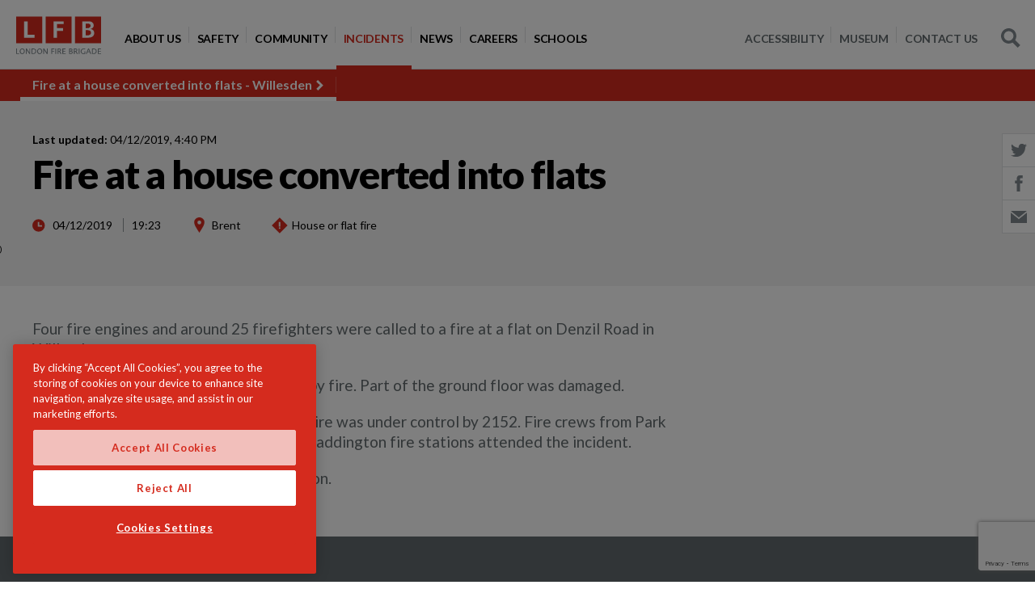

--- FILE ---
content_type: text/html; charset=utf-8
request_url: https://www.london-fire.gov.uk/incidents/2019/december/fire-at-a-house-converted-into-flats-willesden/
body_size: 17519
content:
<!doctype html>
<!--[if lt IE 8]>   <html lang="en" class="no-js lt-ie10 lt-ie9 lt-ie8"> <![endif]-->
<!--[if IE 8]>      <html lang="en" class="no-js lt-ie10 lt-ie9 ie8"> <![endif]-->
<!--[if IE 9]>      <html lang="en" class="no-js lt-ie10 ie9-or-better ie9"> <![endif]-->
<!--[if ! IE]><!-->
<html lang="en-GB" class="no-js ie9-or-better ie10-or-better">
<!--<![endif]-->
<head>
    <!-- CookiePro Cookies Consent Notice start for www.london-fire.gov.uk -->
    <script type="text/javascript" charset="UTF-8" data-domain-script="b4f1e515-601e-43e2-876d-6dce0890662a-test" src="https://cookie-cdn.cookiepro.com/scripttemplates/otSDKStub.js"></script>
    <script type="text/javascript">
        function OptanonWrapper() { }
    </script>
    <!-- CookiePro Cookies Consent Notice end for www.london-fire.gov.uk -->
    <script>
        var d = document.documentElement;
        d.className = d.className.replace('no-js', 'js');
    </script>
   
    <title>Fire at a house converted in flats - Willesden  | London Fire Brigade</title>
    <meta charset='utf-8' />
    <meta http-equiv="Content-Type" content="text/html; charset=utf-8" />
    <meta name="description" content="Fire at a house converted into flats - Willesden " />
    <meta name="robots" content="index,follow" />
    <meta name="google-site-verification" content="" />
    <meta name="facebook-domain-verification" content="ow9073ixox848oc7jvluwe4d9quojg" />
    <meta name="viewport" content="initial-scale=1, width=device-width, user-scalable=yes" />
    <meta name="msapplication-config" content="~/lfbAssets/img/favicon/browserconfig.xml" />
    <meta name="theme-color" content="#ffffff" />
    <meta http-equiv="Content-Security-Policy" content="script-src 'self' 'unsafe-inline' 'unsafe-eval' https://*; img-src 'self' data: https://*; style-src 'self' 'unsafe-inline' https://fonts.googleapis.com https://tagmanager.google.com; font-src https://fonts.gstatic.com data:">
    <meta name="referrer" content="strict-origin-when-cross-origin">
    <meta http-equiv="imagetoolbar" content="no" />
    <meta http-equiv="cleartype" content="on" />
    <meta http-equiv="X-UA-Compatible" content="IE=Edge,chrome=1" />
    <meta property="og:title" content="Fire at a house converted in flats - Willesden " />
    <meta property="og:url" content="https://www.london-fire.gov.uk/incidents/2019/december/fire-at-a-house-converted-into-flats-willesden/" />
    <meta property="og:description" content="Fire at a house converted into flats - Willesden " />
    <meta name="twitter:card" content="summary" />
    <link rel="apple-touch-icon" sizes="180x180" href="/lfbAssets/img/favicon/apple-touch-icon.png">
    <link rel="icon" type="image/png" sizes="32x32" href="/lfbAssets/img/favicon/favicon-32x32.png">
    <link rel="icon" type="image/png" sizes="16x16" href="/lfbAssets/img/favicon/favicon-16x16.png">
    <link rel="manifest" href="/lfbAssets/img/favicon/manifest.json">
    <link rel="mask-icon" color="#d52b1e" href="/lfbAssets/img/favicon/safari-pinned-tab.svg">
    <link rel="shortcut icon" href="/lfbAssets/img/favicon/favicon.ico">
    <link rel="canonical" href="https://www.london-fire.gov.uk/incidents/2019/december/fire-at-a-house-converted-into-flats-willesden/" />

    <!-- Fonts -->
    <link rel="stylesheet" href="https://fonts.googleapis.com/css?family=Lato:300,400,700,900">

    <!-- Styles -->
    <link rel="stylesheet" type="text/css" media="screen" href="/lfbAssets/css/main.css" />
    <!-- <link rel="stylesheet" type="text/css" media="print" href="/lfbAssets/css/print.css" /> -->
    <!-- TODO replace if needed -->
    <!--[if lt IE 9]>
        <script src="https://html5shim.googlecode.com/svn/trunk/html5.js"></script>
    <![endif]-->


    <script src="https://ajax.aspnetcdn.com/ajax/jQuery/jquery-3.0.0.min.js"></script>
    <script src="https://ajax.aspnetcdn.com/ajax/jquery.validate/1.16.0/jquery.validate.min.js"></script>
    <script src="https://ajax.aspnetcdn.com/ajax/mvc/5.2.3/jquery.validate.unobtrusive.min.js"></script>

        <!-- Google Tag Manager -->
        <script>
            dataLayer = [];
            (function(w, d, s, l, i) {
                w[l] = w[l] || [];
                w[l].push({
                    'gtm.start':
                        new Date().getTime(),
                    event: 'gtm.js'
                });
                var f = d.getElementsByTagName(s)[0],
                    j = d.createElement(s),
                    dl = l != 'dataLayer' ? '&l=' + l : '';
                j.async = true;
                j.src =
                    'https://www.googletagmanager.com/gtm.js?id=' + i + dl;
                f.parentNode.insertBefore(j, f);
            })(window, document, 'script', 'dataLayer', 'GTM-T8MQFZ');
        </script>
        <!-- End Google Tag Manager -->
    
</head>
<body>   
        <!-- Google Tag Manager (noscript) -->
        <noscript>
            <iframe src="https://www.googletagmanager.com/ns.html?id=GTM-T8MQFZ" height="0" width="0" style="display:none;visibility:hidden"></iframe>
        </noscript>
        <!-- End Google Tag Manager (noscript) -->
    
<nav class="topbar" aria-label="Primary Navigation">
    <div class="topbar__inr">

        <div class="topbar__logo">
            <a href="/">
                 <img alt="London Fire Brigade logo" class="" src="/media/1033/lfb-logo.svg"></img>
            </a>
        </div>

        <button class="nav-launcher js-launch-nav">
            <span>Navigation</span>
        </button>

        <div class="nav-wrapper">
            <nav class="nav" aria-label="main navigation">
                <ul class="nav__list bare-list">
                        <li class="nav__item">
                            <a href="https://www.london-fire.gov.uk/about-us/" class="nav__link ">
                                <span class="nav__txt">About Us</span></a>

                            
<div class="nav__flyout">
    <ul class="nav__sublist bare-list">
            <li class="nav__subitem">
                <a href="https://www.london-fire.gov.uk/about-us/accessibility-statement/" class="nav__sublink"><span class="nav__subtxt">Accessibility Statement</span></a>
            </li>
            <li class="nav__subitem">
                <a href="https://www.london-fire.gov.uk/about-us/charter-for-families-bereaved/" class="nav__sublink"><span class="nav__subtxt">Charter for Families Bereaved</span></a>
            </li>
            <li class="nav__subitem">
                <a href="https://www.london-fire.gov.uk/about-us/compliments-and-complaints/" class="nav__sublink"><span class="nav__subtxt">Compliments and complaints</span></a>
            </li>
            <li class="nav__subitem">
                <a href="https://www.london-fire.gov.uk/about-us/diversity-and-inclusion/" class="nav__sublink"><span class="nav__subtxt">Diversity and inclusion</span></a>

<div class="nav__flyout">
    <ul class="nav__sublist bare-list">
            <li class="nav__subitem">
                <a href="https://www.london-fire.gov.uk/about-us/diversity-and-inclusion/process-behaviours-and-staff-networks/" class="nav__sublink"><span class="nav__subtxt">Process, behaviours and staff networks</span></a>
            </li>
            <li class="nav__subitem">
                <a href="https://www.london-fire.gov.uk/about-us/diversity-and-inclusion/training-and-leadership/" class="nav__sublink"><span class="nav__subtxt">Training and leadership</span></a>
            </li>
            <li class="nav__subitem">
                <a href="https://www.london-fire.gov.uk/about-us/diversity-and-inclusion/community-engagement/" class="nav__sublink"><span class="nav__subtxt">Community engagement</span></a>
            </li>
            <li class="nav__subitem">
                <a href="https://www.london-fire.gov.uk/about-us/diversity-and-inclusion/accountability-and-transparency/" class="nav__sublink"><span class="nav__subtxt">Accountability and transparency</span></a>
            </li>
    </ul>
</div>
            </li>
            <li class="nav__subitem">
                <a href="https://www.london-fire.gov.uk/about-us/governance-london-fire-commissioner/" class="nav__sublink"><span class="nav__subtxt">Governance - London Fire Commissioner</span></a>

<div class="nav__flyout">
    <ul class="nav__sublist bare-list">
            <li class="nav__subitem">
                <a href="https://www.london-fire.gov.uk/about-us/governance-london-fire-commissioner/audit-committee/" class="nav__sublink"><span class="nav__subtxt">Audit Committee</span></a>
            </li>
    </ul>
</div>
            </li>
            <li class="nav__subitem">
                <a href="https://www.london-fire.gov.uk/about-us/grenfell-tower-fire/" class="nav__sublink"><span class="nav__subtxt">Grenfell Tower fire</span></a>

<div class="nav__flyout">
    <ul class="nav__sublist bare-list">
            <li class="nav__subitem">
                <a href="https://www.london-fire.gov.uk/about-us/grenfell-tower-fire/lfb-response-to-grenfell-tower-inquiry-phase-2-report/" class="nav__sublink"><span class="nav__subtxt">LFB response to Grenfell Tower Inquiry Phase 2 report</span></a>
            </li>
            <li class="nav__subitem">
                <a href="https://www.london-fire.gov.uk/about-us/grenfell-tower-fire/grenfell-memory-project/" class="nav__sublink"><span class="nav__subtxt">Grenfell Memory Project</span></a>

<div class="nav__flyout">
    <ul class="nav__sublist bare-list">
            <li class="nav__subitem">
                <a href="https://www.london-fire.gov.uk/about-us/grenfell-tower-fire/grenfell-memory-project/pre-consultation-engagement/" class="nav__sublink"><span class="nav__subtxt">Pre-consultation Engagement</span></a>
            </li>
            <li class="nav__subitem">
                <a href="https://www.london-fire.gov.uk/about-us/grenfell-tower-fire/grenfell-memory-project/alternative-formats-and-translated-versions/" class="nav__sublink"><span class="nav__subtxt">Alternative formats and translated versions</span></a>
            </li>
    </ul>
</div>
            </li>
    </ul>
</div>
            </li>
            <li class="nav__subitem">
                <a href="https://www.london-fire.gov.uk/about-us/hmicfrs-inspections/" class="nav__sublink"><span class="nav__subtxt">HMICFRS inspections</span></a>

<div class="nav__flyout">
    <ul class="nav__sublist bare-list">
            <li class="nav__subitem">
                <a href="https://www.london-fire.gov.uk/about-us/hmicfrs-inspections/hmicfrs-values-and-culture-report-progress-update-june-2024/" class="nav__sublink"><span class="nav__subtxt">HMICFRS Values and culture report Progress update: June 2024</span></a>
            </li>
    </ul>
</div>
            </li>
            <li class="nav__subitem">
                <a href="https://www.london-fire.gov.uk/about-us/improving-our-workplace-culture/" class="nav__sublink"><span class="nav__subtxt">Improving our workplace culture</span></a>

<div class="nav__flyout">
    <ul class="nav__sublist bare-list">
            <li class="nav__subitem">
                <a href="https://www.london-fire.gov.uk/about-us/improving-our-workplace-culture/external-complaints-service-for-staff/" class="nav__sublink"><span class="nav__subtxt">External complaints service for staff</span></a>
            </li>
            <li class="nav__subitem">
                <a href="https://www.london-fire.gov.uk/about-us/improving-our-workplace-culture/historic-case-review/" class="nav__sublink"><span class="nav__subtxt">Historic Case Review</span></a>
            </li>
            <li class="nav__subitem">
                <a href="https://www.london-fire.gov.uk/about-us/improving-our-workplace-culture/independent-culture-review/" class="nav__sublink"><span class="nav__subtxt">Independent Culture Review</span></a>
            </li>
            <li class="nav__subitem">
                <a href="https://www.london-fire.gov.uk/about-us/improving-our-workplace-culture/advisory-panel/" class="nav__sublink"><span class="nav__subtxt">Advisory Panel</span></a>

<div class="nav__flyout">
    <ul class="nav__sublist bare-list">
            <li class="nav__subitem">
                <a href="https://www.london-fire.gov.uk/about-us/improving-our-workplace-culture/advisory-panel/minutes-on-31st-january-2024/" class="nav__sublink"><span class="nav__subtxt">Minutes on 31st January 2024</span></a>
            </li>
            <li class="nav__subitem">
                <a href="https://www.london-fire.gov.uk/about-us/improving-our-workplace-culture/advisory-panel/minutes-on-26th-april-2024/" class="nav__sublink"><span class="nav__subtxt">Minutes on 26th April 2024</span></a>
            </li>
            <li class="nav__subitem">
                <a href="https://www.london-fire.gov.uk/about-us/improving-our-workplace-culture/advisory-panel/minutes-on-3rd-october-2023/" class="nav__sublink"><span class="nav__subtxt">Minutes on 3rd October 2023</span></a>
            </li>
            <li class="nav__subitem">
                <a href="https://www.london-fire.gov.uk/about-us/improving-our-workplace-culture/advisory-panel/minutes-on-26th-june-2024/" class="nav__sublink"><span class="nav__subtxt">Minutes on 26th June 2024</span></a>
            </li>
            <li class="nav__subitem">
                <a href="https://www.london-fire.gov.uk/about-us/improving-our-workplace-culture/advisory-panel/minutes-on-12th-september-2024/" class="nav__sublink"><span class="nav__subtxt">Minutes on 12th September 2024</span></a>
            </li>
            <li class="nav__subitem">
                <a href="https://www.london-fire.gov.uk/about-us/improving-our-workplace-culture/advisory-panel/minutes-on-4th-november-2024/" class="nav__sublink"><span class="nav__subtxt">Minutes on 4th November 2024</span></a>
            </li>
    </ul>
</div>
            </li>
            <li class="nav__subitem">
                <a href="https://www.london-fire.gov.uk/about-us/improving-our-workplace-culture/whistleblowing/" class="nav__sublink"><span class="nav__subtxt">Whistleblowing</span></a>
            </li>
    </ul>
</div>
            </li>
            <li class="nav__subitem">
                <a href="https://www.london-fire.gov.uk/about-us/meet-london-fire-brigade/" class="nav__sublink"><span class="nav__subtxt">Meet London Fire Brigade</span></a>

<div class="nav__flyout">
    <ul class="nav__sublist bare-list">
            <li class="nav__subitem">
                <a href="https://www.london-fire.gov.uk/about-us/meet-london-fire-brigade/executive-team/" class="nav__sublink"><span class="nav__subtxt">Executive Team</span></a>

<div class="nav__flyout">
    <ul class="nav__sublist bare-list">
            <li class="nav__subitem">
                <a href="https://www.london-fire.gov.uk/about-us/meet-london-fire-brigade/executive-team/jonathan-smith-commissioner/" class="nav__sublink"><span class="nav__subtxt">Jonathan Smith - Commissioner</span></a>
            </li>
            <li class="nav__subitem">
                <a href="https://www.london-fire.gov.uk/about-us/meet-london-fire-brigade/executive-team/janine-mantle-director-of-communications-engagement/" class="nav__sublink"><span class="nav__subtxt">Janine Mantle - Director of Communications &amp; Engagement</span></a>
            </li>
            <li class="nav__subitem">
                <a href="https://www.london-fire.gov.uk/about-us/meet-london-fire-brigade/executive-team/mathew-walker-deputy-commissioner/" class="nav__sublink"><span class="nav__subtxt">Mathew Walker - Deputy Commissioner</span></a>
            </li>
            <li class="nav__subitem">
                <a href="https://www.london-fire.gov.uk/about-us/meet-london-fire-brigade/executive-team/mostaque-ahmed-director-of-corporate-services/" class="nav__sublink"><span class="nav__subtxt">Mostaque Ahmed - Director of Corporate Services</span></a>
            </li>
            <li class="nav__subitem">
                <a href="https://www.london-fire.gov.uk/about-us/meet-london-fire-brigade/executive-team/sally-hopper-director-for-people/" class="nav__sublink"><span class="nav__subtxt">Sally Hopper - Director for People</span></a>
            </li>
            <li class="nav__subitem">
                <a href="https://www.london-fire.gov.uk/about-us/meet-london-fire-brigade/executive-team/spencer-sutcliff-deputy-commissioner/" class="nav__sublink"><span class="nav__subtxt">Spencer Sutcliff - Deputy Commissioner</span></a>
            </li>
    </ul>
</div>
            </li>
    </ul>
</div>
            </li>
            <li class="nav__subitem">
                <a href="https://www.london-fire.gov.uk/about-us/modern-slavery-statement/" class="nav__sublink"><span class="nav__subtxt">Modern Slavery Statement</span></a>
            </li>
            <li class="nav__subitem">
                <a href="https://www.london-fire.gov.uk/about-us/our-campaigns/" class="nav__sublink"><span class="nav__subtxt">Our campaigns</span></a>

<div class="nav__flyout">
    <ul class="nav__sublist bare-list">
            <li class="nav__subitem">
                <a href="https://www.london-fire.gov.uk/about-us/our-campaigns/total-recalls-making-white-goods-safer/" class="nav__sublink"><span class="nav__subtxt">Total Recalls &#x2013;&#xA0;making white goods safer</span></a>
            </li>
    </ul>
</div>
            </li>
            <li class="nav__subitem">
                <a href="https://www.london-fire.gov.uk/about-us/our-decisions/" class="nav__sublink"><span class="nav__subtxt">Our Decisions</span></a>
            </li>
            <li class="nav__subitem">
                <a href="https://www.london-fire.gov.uk/about-us/our-values/" class="nav__sublink"><span class="nav__subtxt">Our values</span></a>
            </li>
            <li class="nav__subitem">
                <a href="https://www.london-fire.gov.uk/about-us/services-and-facilities/" class="nav__sublink"><span class="nav__subtxt">Services and Facilities</span></a>

<div class="nav__flyout">
    <ul class="nav__sublist bare-list">
            <li class="nav__subitem">
                <a href="https://www.london-fire.gov.uk/about-us/services-and-facilities/vehicles-and-equipment/" class="nav__sublink"><span class="nav__subtxt">Vehicles and equipment</span></a>

<div class="nav__flyout">
    <ul class="nav__sublist bare-list">
            <li class="nav__subitem">
                <a href="https://www.london-fire.gov.uk/about-us/services-and-facilities/vehicles-and-equipment/aerial-appliances/" class="nav__sublink"><span class="nav__subtxt">Aerial Appliances</span></a>

<div class="nav__flyout">
    <ul class="nav__sublist bare-list">
            <li class="nav__subitem">
                <a href="https://www.london-fire.gov.uk/about-us/services-and-facilities/vehicles-and-equipment/aerial-appliances/64m-turntable-ladders/" class="nav__sublink"><span class="nav__subtxt">64m Turntable Ladders</span></a>
            </li>
    </ul>
</div>
            </li>
            <li class="nav__subitem">
                <a href="https://www.london-fire.gov.uk/about-us/services-and-facilities/vehicles-and-equipment/breathing-apparatus-ba/" class="nav__sublink"><span class="nav__subtxt">Breathing Apparatus (BA)</span></a>
            </li>
            <li class="nav__subitem">
                <a href="https://www.london-fire.gov.uk/about-us/services-and-facilities/vehicles-and-equipment/drones/" class="nav__sublink"><span class="nav__subtxt">Drones</span></a>
            </li>
            <li class="nav__subitem">
                <a href="https://www.london-fire.gov.uk/about-us/services-and-facilities/vehicles-and-equipment/fire-boats/" class="nav__sublink"><span class="nav__subtxt">Fire boats</span></a>
            </li>
            <li class="nav__subitem">
                <a href="https://www.london-fire.gov.uk/about-us/services-and-facilities/vehicles-and-equipment/fire-escape-hoods/" class="nav__sublink"><span class="nav__subtxt">Fire escape hoods</span></a>
            </li>
            <li class="nav__subitem">
                <a href="https://www.london-fire.gov.uk/about-us/services-and-facilities/vehicles-and-equipment/fire-investigation-dogs/" class="nav__sublink"><span class="nav__subtxt">Fire investigation dogs</span></a>
            </li>
            <li class="nav__subitem">
                <a href="https://www.london-fire.gov.uk/about-us/services-and-facilities/vehicles-and-equipment/command-units/" class="nav__sublink"><span class="nav__subtxt">Command Units</span></a>
            </li>
            <li class="nav__subitem">
                <a href="https://www.london-fire.gov.uk/about-us/services-and-facilities/vehicles-and-equipment/hose/" class="nav__sublink"><span class="nav__subtxt">Hose</span></a>
            </li>
            <li class="nav__subitem">
                <a href="https://www.london-fire.gov.uk/about-us/services-and-facilities/vehicles-and-equipment/fire-service-access-and-facilities/" class="nav__sublink"><span class="nav__subtxt">Fire service access and facilities</span></a>
            </li>
            <li class="nav__subitem">
                <a href="https://www.london-fire.gov.uk/about-us/services-and-facilities/vehicles-and-equipment/wildfire-response-vehicles/" class="nav__sublink"><span class="nav__subtxt">Wildfire response vehicles</span></a>
            </li>
    </ul>
</div>
            </li>
            <li class="nav__subitem">
                <a href="https://www.london-fire.gov.uk/about-us/services-and-facilities/media-resources/" class="nav__sublink"><span class="nav__subtxt">Media resources</span></a>

<div class="nav__flyout">
    <ul class="nav__sublist bare-list">
            <li class="nav__subitem">
                <a href="https://www.london-fire.gov.uk/about-us/services-and-facilities/media-resources/photo-library/" class="nav__sublink"><span class="nav__subtxt">Photo library</span></a>
            </li>
            <li class="nav__subitem">
                <a href="https://www.london-fire.gov.uk/about-us/services-and-facilities/media-resources/press-office/" class="nav__sublink"><span class="nav__subtxt">Press Office</span></a>

<div class="nav__flyout">
    <ul class="nav__sublist bare-list">
            <li class="nav__subitem">
                <a href="https://www.london-fire.gov.uk/about-us/services-and-facilities/media-resources/press-office/media-request-form/" class="nav__sublink"><span class="nav__subtxt">Media request form</span></a>
            </li>
    </ul>
</div>
            </li>
            <li class="nav__subitem">
                <a href="https://www.london-fire.gov.uk/about-us/services-and-facilities/media-resources/using-london-fire-brigades-brand/" class="nav__sublink"><span class="nav__subtxt">Using London Fire Brigade&#x27;s brand</span></a>
            </li>
    </ul>
</div>
            </li>
            <li class="nav__subitem">
                <a href="https://www.london-fire.gov.uk/about-us/services-and-facilities/false-alarms-and-lift-calls/" class="nav__sublink"><span class="nav__subtxt">False alarms and lift calls</span></a>

<div class="nav__flyout">
    <ul class="nav__sublist bare-list">
            <li class="nav__subitem">
                <a href="https://www.london-fire.gov.uk/about-us/services-and-facilities/false-alarms-and-lift-calls/non-emergency-lift-call-charges/" class="nav__sublink"><span class="nav__subtxt">Non-emergency lift call charges</span></a>
            </li>
            <li class="nav__subitem">
                <a href="https://www.london-fire.gov.uk/about-us/services-and-facilities/false-alarms-and-lift-calls/responding-to-fire-alarms/" class="nav__sublink"><span class="nav__subtxt">Responding to fire alarms</span></a>
            </li>
    </ul>
</div>
            </li>
            <li class="nav__subitem">
                <a href="https://www.london-fire.gov.uk/about-us/services-and-facilities/techniques-and-procedures/" class="nav__sublink"><span class="nav__subtxt">Techniques and procedures</span></a>

<div class="nav__flyout">
    <ul class="nav__sublist bare-list">
            <li class="nav__subitem">
                <a href="https://www.london-fire.gov.uk/about-us/services-and-facilities/techniques-and-procedures/animal-rescue/" class="nav__sublink"><span class="nav__subtxt">Animal rescue</span></a>
            </li>
            <li class="nav__subitem">
                <a href="https://www.london-fire.gov.uk/about-us/services-and-facilities/techniques-and-procedures/breathing-apparatus-ba-cylinder-testing/" class="nav__sublink"><span class="nav__subtxt">Breathing apparatus (BA) cylinder testing</span></a>
            </li>
            <li class="nav__subitem">
                <a href="https://www.london-fire.gov.uk/about-us/services-and-facilities/techniques-and-procedures/firefighters-visiting-your-building/" class="nav__sublink"><span class="nav__subtxt">Firefighters visiting your building</span></a>
            </li>
            <li class="nav__subitem">
                <a href="https://www.london-fire.gov.uk/about-us/services-and-facilities/techniques-and-procedures/firefighting-in-high-rise-buildings/" class="nav__sublink"><span class="nav__subtxt">Firefighting in high-rise buildings</span></a>
            </li>
            <li class="nav__subitem">
                <a href="https://www.london-fire.gov.uk/about-us/services-and-facilities/techniques-and-procedures/flood-response/" class="nav__sublink"><span class="nav__subtxt">Flood response</span></a>
            </li>
            <li class="nav__subitem">
                <a href="https://www.london-fire.gov.uk/about-us/services-and-facilities/techniques-and-procedures/hazardous-material-response-capability/" class="nav__sublink"><span class="nav__subtxt">Hazardous material response capability</span></a>
            </li>
            <li class="nav__subitem">
                <a href="https://www.london-fire.gov.uk/about-us/services-and-facilities/techniques-and-procedures/hydrant-inspection/" class="nav__sublink"><span class="nav__subtxt">Hydrant inspection</span></a>
            </li>
            <li class="nav__subitem">
                <a href="https://www.london-fire.gov.uk/about-us/services-and-facilities/techniques-and-procedures/incident-command/" class="nav__sublink"><span class="nav__subtxt">Incident Command</span></a>
            </li>
            <li class="nav__subitem">
                <a href="https://www.london-fire.gov.uk/about-us/services-and-facilities/techniques-and-procedures/urban-search-and-rescue-international-search-and-rescue/" class="nav__sublink"><span class="nav__subtxt">Urban Search and Rescue &amp; International Search and Rescue</span></a>
            </li>
            <li class="nav__subitem">
                <a href="https://www.london-fire.gov.uk/about-us/services-and-facilities/techniques-and-procedures/rope-rescue/" class="nav__sublink"><span class="nav__subtxt">Rope rescue</span></a>
            </li>
            <li class="nav__subitem">
                <a href="https://www.london-fire.gov.uk/about-us/services-and-facilities/techniques-and-procedures/learning-from-incidents/" class="nav__sublink"><span class="nav__subtxt">Learning from incidents</span></a>
            </li>
            <li class="nav__subitem">
                <a href="https://www.london-fire.gov.uk/about-us/services-and-facilities/techniques-and-procedures/pre-determined-attendance/" class="nav__sublink"><span class="nav__subtxt">Pre-Determined Attendance</span></a>
            </li>
            <li class="nav__subitem">
                <a href="https://www.london-fire.gov.uk/about-us/services-and-facilities/techniques-and-procedures/contaminants-and-health/" class="nav__sublink"><span class="nav__subtxt">Contaminants and health</span></a>
            </li>
    </ul>
</div>
            </li>
            <li class="nav__subitem">
                <a href="https://www.london-fire.gov.uk/about-us/services-and-facilities/services-we-offer/" class="nav__sublink"><span class="nav__subtxt">Services we offer</span></a>

<div class="nav__flyout">
    <ul class="nav__sublist bare-list">
            <li class="nav__subitem">
                <a href="https://www.london-fire.gov.uk/about-us/services-and-facilities/services-we-offer/cross-border-working/" class="nav__sublink"><span class="nav__subtxt">Cross Border Working</span></a>
            </li>
            <li class="nav__subitem">
                <a href="https://www.london-fire.gov.uk/about-us/services-and-facilities/services-we-offer/environmental-information-regulations-searches/" class="nav__sublink"><span class="nav__subtxt">Environmental Information Regulations searches</span></a>
            </li>
            <li class="nav__subitem">
                <a href="https://www.london-fire.gov.uk/about-us/services-and-facilities/services-we-offer/fire-engineering-consultations/" class="nav__sublink"><span class="nav__subtxt">Fire engineering consultations</span></a>
            </li>
            <li class="nav__subitem">
                <a href="https://www.london-fire.gov.uk/about-us/services-and-facilities/services-we-offer/incident-reports/" class="nav__sublink"><span class="nav__subtxt">Incident reports</span></a>
            </li>
            <li class="nav__subitem">
                <a href="https://www.london-fire.gov.uk/about-us/services-and-facilities/services-we-offer/london-fire-brigade-incident-maps/" class="nav__sublink"><span class="nav__subtxt">London Fire Brigade Incident Maps</span></a>
            </li>
            <li class="nav__subitem">
                <a href="https://www.london-fire.gov.uk/about-us/services-and-facilities/services-we-offer/petroleum-enforcing-authority-pea/" class="nav__sublink"><span class="nav__subtxt">Petroleum Enforcing Authority (PEA)</span></a>
            </li>
            <li class="nav__subitem">
                <a href="https://www.london-fire.gov.uk/about-us/services-and-facilities/services-we-offer/primary-authority-partnership-scheme/" class="nav__sublink"><span class="nav__subtxt">Primary Authority Partnership Scheme</span></a>
            </li>
            <li class="nav__subitem">
                <a href="https://www.london-fire.gov.uk/about-us/services-and-facilities/services-we-offer/procurement/" class="nav__sublink"><span class="nav__subtxt">Procurement</span></a>

<div class="nav__flyout">
    <ul class="nav__sublist bare-list">
            <li class="nav__subitem">
                <a href="https://www.london-fire.gov.uk/about-us/services-and-facilities/services-we-offer/procurement/how-we-work-with-suppliers/" class="nav__sublink"><span class="nav__subtxt">How we work with suppliers</span></a>
            </li>
            <li class="nav__subitem">
                <a href="https://www.london-fire.gov.uk/about-us/services-and-facilities/services-we-offer/procurement/payments-and-invoices/" class="nav__sublink"><span class="nav__subtxt">Payments and invoices</span></a>
            </li>
    </ul>
</div>
            </li>
    </ul>
</div>
            </li>
            <li class="nav__subitem">
                <a href="https://www.london-fire.gov.uk/about-us/services-and-facilities/8-albert-embankment-development/" class="nav__sublink"><span class="nav__subtxt">8 Albert Embankment development</span></a>
            </li>
    </ul>
</div>
            </li>
            <li class="nav__subitem">
                <a href="https://www.london-fire.gov.uk/about-us/social-media-policy/" class="nav__sublink"><span class="nav__subtxt">Social media policy</span></a>
            </li>
            <li class="nav__subitem">
                <a href="https://www.london-fire.gov.uk/about-us/sustainability/" class="nav__sublink"><span class="nav__subtxt">Sustainability</span></a>

<div class="nav__flyout">
    <ul class="nav__sublist bare-list">
            <li class="nav__subitem">
                <a href="https://www.london-fire.gov.uk/about-us/sustainability/success-stories/" class="nav__sublink"><span class="nav__subtxt">Success stories</span></a>
            </li>
            <li class="nav__subitem">
                <a href="https://www.london-fire.gov.uk/about-us/sustainability/sustainable-development-ambitions/" class="nav__sublink"><span class="nav__subtxt">Sustainable development ambitions</span></a>
            </li>
            <li class="nav__subitem">
                <a href="https://www.london-fire.gov.uk/about-us/sustainability/contact-and-collaborate/" class="nav__sublink"><span class="nav__subtxt">Contact and collaborate</span></a>
            </li>
    </ul>
</div>
            </li>
            <li class="nav__subitem">
                <a href="https://www.london-fire.gov.uk/about-us/transparency/" class="nav__sublink"><span class="nav__subtxt">Transparency</span></a>

<div class="nav__flyout">
    <ul class="nav__sublist bare-list">
            <li class="nav__subitem">
                <a href="https://www.london-fire.gov.uk/about-us/transparency/request-information-from-us/" class="nav__sublink"><span class="nav__subtxt">Request information from us</span></a>
            </li>
            <li class="nav__subitem">
                <a href="https://www.london-fire.gov.uk/about-us/transparency/freedom-of-information-search/" class="nav__sublink"><span class="nav__subtxt">Freedom of Information Search</span></a>
            </li>
            <li class="nav__subitem">
                <a href="https://www.london-fire.gov.uk/about-us/transparency/information-we-publish/" class="nav__sublink"><span class="nav__subtxt">Information we publish</span></a>
            </li>
            <li class="nav__subitem">
                <a href="https://www.london-fire.gov.uk/about-us/transparency/privacy/" class="nav__sublink"><span class="nav__subtxt">Privacy</span></a>

<div class="nav__flyout">
    <ul class="nav__sublist bare-list">
            <li class="nav__subitem">
                <a href="https://www.london-fire.gov.uk/about-us/transparency/privacy/cookies/" class="nav__sublink"><span class="nav__subtxt">Cookies</span></a>
            </li>
    </ul>
</div>
            </li>
            <li class="nav__subitem">
                <a href="https://www.london-fire.gov.uk/about-us/transparency/local-pension-board/" class="nav__sublink"><span class="nav__subtxt">Local Pension Board</span></a>
            </li>
    </ul>
</div>
            </li>
            <li class="nav__subitem">
                <a href="https://www.london-fire.gov.uk/about-us/what-we-do/" class="nav__sublink"><span class="nav__subtxt">What we do</span></a>

<div class="nav__flyout">
    <ul class="nav__sublist bare-list">
            <li class="nav__subitem">
                <a href="https://www.london-fire.gov.uk/about-us/what-we-do/whats-important-to-us/" class="nav__sublink"><span class="nav__subtxt">What&#x27;s important to us?</span></a>
            </li>
            <li class="nav__subitem">
                <a href="https://www.london-fire.gov.uk/about-us/what-we-do/make-new-buildings-safer/" class="nav__sublink"><span class="nav__subtxt">Make new buildings safer</span></a>
            </li>
            <li class="nav__subitem">
                <a href="https://www.london-fire.gov.uk/about-us/what-we-do/help-people-be-safer-in-their-homes/" class="nav__sublink"><span class="nav__subtxt">Help people be safer in their homes</span></a>
            </li>
            <li class="nav__subitem">
                <a href="https://www.london-fire.gov.uk/about-us/what-we-do/make-use-of-innovative-technology/" class="nav__sublink"><span class="nav__subtxt">Make use of innovative technology</span></a>
            </li>
            <li class="nav__subitem">
                <a href="https://www.london-fire.gov.uk/about-us/what-we-do/protecting-historical-buildings-and-heritage/" class="nav__sublink"><span class="nav__subtxt">Protecting historical buildings and heritage</span></a>
            </li>
            <li class="nav__subitem">
                <a href="https://www.london-fire.gov.uk/about-us/what-we-do/respond-to-emergencies/" class="nav__sublink"><span class="nav__subtxt">Respond to emergencies</span></a>
            </li>
            <li class="nav__subitem">
                <a href="https://www.london-fire.gov.uk/about-us/what-we-do/train-and-develop-our-people/" class="nav__sublink"><span class="nav__subtxt">Train and develop our people</span></a>
            </li>
            <li class="nav__subitem">
                <a href="https://www.london-fire.gov.uk/about-us/what-we-do/enforce-fire-safety-legislation/" class="nav__sublink"><span class="nav__subtxt">Enforce fire safety legislation</span></a>
            </li>
            <li class="nav__subitem">
                <a href="https://www.london-fire.gov.uk/about-us/what-we-do/campaign-for-safer-products-and-services/" class="nav__sublink"><span class="nav__subtxt">Campaign for safer products and services</span></a>
            </li>
            <li class="nav__subitem">
                <a href="https://www.london-fire.gov.uk/about-us/what-we-do/support-the-resilience-of-london/" class="nav__sublink"><span class="nav__subtxt">Support the resilience of London</span></a>
            </li>
            <li class="nav__subitem">
                <a href="https://www.london-fire.gov.uk/about-us/what-we-do/work-with-young-people/" class="nav__sublink"><span class="nav__subtxt">Work with young people</span></a>
            </li>
            <li class="nav__subitem">
                <a href="https://www.london-fire.gov.uk/about-us/what-we-do/our-resources-and-guidance/" class="nav__sublink"><span class="nav__subtxt">Our resources and guidance</span></a>
            </li>
            <li class="nav__subitem">
                <a href="https://www.london-fire.gov.uk/about-us/what-we-do/work-with-other-emergency-services/" class="nav__sublink"><span class="nav__subtxt">Work with other emergency services</span></a>
            </li>
            <li class="nav__subitem">
                <a href="https://www.london-fire.gov.uk/about-us/what-we-do/our-role-during-the-funeral-of-her-majesty-queen-elizabeth-ii/" class="nav__sublink"><span class="nav__subtxt">Our role during the funeral of Her Majesty, Queen Elizabeth II</span></a>
            </li>
    </ul>
</div>
            </li>
            <li class="nav__subitem">
                <a href="https://www.london-fire.gov.uk/about-us/your-london-fire-brigade-our-plan-for-2023-29/" class="nav__sublink"><span class="nav__subtxt">Your London Fire Brigade: our plan for 2023-29</span></a>

<div class="nav__flyout">
    <ul class="nav__sublist bare-list">
            <li class="nav__subitem">
                <a href="https://www.london-fire.gov.uk/about-us/your-london-fire-brigade-our-plan-for-2023-29/assessments-of-risk/" class="nav__sublink"><span class="nav__subtxt">Assessments of Risk</span></a>

<div class="nav__flyout">
    <ul class="nav__sublist bare-list">
            <li class="nav__subitem">
                <a href="https://www.london-fire.gov.uk/about-us/your-london-fire-brigade-our-plan-for-2023-29/assessments-of-risk/assessment-of-risk-2025/" class="nav__sublink"><span class="nav__subtxt">Assessment of Risk 2025</span></a>

<div class="nav__flyout">
    <ul class="nav__sublist bare-list">
            <li class="nav__subitem">
                <a href="https://www.london-fire.gov.uk/about-us/your-london-fire-brigade-our-plan-for-2023-29/assessments-of-risk/assessment-of-risk-2025/foreword-and-section-1/" class="nav__sublink"><span class="nav__subtxt">Foreword and Section 1</span></a>
            </li>
            <li class="nav__subitem">
                <a href="https://www.london-fire.gov.uk/about-us/your-london-fire-brigade-our-plan-for-2023-29/assessments-of-risk/assessment-of-risk-2025/key-findings/" class="nav__sublink"><span class="nav__subtxt">Key findings</span></a>
            </li>
            <li class="nav__subitem">
                <a href="https://www.london-fire.gov.uk/about-us/your-london-fire-brigade-our-plan-for-2023-29/assessments-of-risk/assessment-of-risk-2025/detailed-report/" class="nav__sublink"><span class="nav__subtxt">Detailed report</span></a>

<div class="nav__flyout">
    <ul class="nav__sublist bare-list">
            <li class="nav__subitem">
                <a href="https://www.london-fire.gov.uk/about-us/your-london-fire-brigade-our-plan-for-2023-29/assessments-of-risk/assessment-of-risk-2025/detailed-report/layer-1-public-concerns-and-public-risk-perception/" class="nav__sublink"><span class="nav__subtxt">Layer 1: Public Concerns and Public Risk Perception</span></a>
            </li>
            <li class="nav__subitem">
                <a href="https://www.london-fire.gov.uk/about-us/your-london-fire-brigade-our-plan-for-2023-29/assessments-of-risk/assessment-of-risk-2025/detailed-report/layer-2-risks-relating-to-property-place-and-incident-type/" class="nav__sublink"><span class="nav__subtxt">Layer 2: Risks relating to property, place and incident type</span></a>
            </li>
            <li class="nav__subitem">
                <a href="https://www.london-fire.gov.uk/about-us/your-london-fire-brigade-our-plan-for-2023-29/assessments-of-risk/assessment-of-risk-2025/detailed-report/layer-3-extraordinary-risks-and-risks-from-the-london-risk-register/" class="nav__sublink"><span class="nav__subtxt">Layer 3: Extraordinary risks and risks from the London Risk Register</span></a>
            </li>
            <li class="nav__subitem">
                <a href="https://www.london-fire.gov.uk/about-us/your-london-fire-brigade-our-plan-for-2023-29/assessments-of-risk/assessment-of-risk-2025/detailed-report/layer-4-emerging-trends-and-future-risk/" class="nav__sublink"><span class="nav__subtxt">Layer 4: Emerging trends and future risk</span></a>
            </li>
    </ul>
</div>
            </li>
    </ul>
</div>
            </li>
    </ul>
</div>
            </li>
    </ul>
</div>
            </li>
    </ul>
</div>

                        </li>
                        <li class="nav__item">
                            <a href="https://www.london-fire.gov.uk/safety/" class="nav__link ">
                                <span class="nav__txt">Safety</span></a>

                            
<div class="nav__flyout">
    <ul class="nav__sublist bare-list">
            <li class="nav__subitem">
                <a href="https://www.london-fire.gov.uk/safety/the-home/" class="nav__sublink"><span class="nav__subtxt">The home</span></a>

<div class="nav__flyout">
    <ul class="nav__sublist bare-list">
            <li class="nav__subitem">
                <a href="https://www.london-fire.gov.uk/safety/the-home/smoking/" class="nav__sublink"><span class="nav__subtxt">Smoking</span></a>

<div class="nav__flyout">
    <ul class="nav__sublist bare-list">
            <li class="nav__subitem">
                <a href="https://www.london-fire.gov.uk/safety/the-home/smoking/vaping-and-e-cigarettes/" class="nav__sublink"><span class="nav__subtxt">Vaping and e-cigarettes</span></a>
            </li>
    </ul>
</div>
            </li>
            <li class="nav__subitem">
                <a href="https://www.london-fire.gov.uk/safety/the-home/home-fire-safety/" class="nav__sublink"><span class="nav__subtxt">Home Fire Safety</span></a>

<div class="nav__flyout">
    <ul class="nav__sublist bare-list">
            <li class="nav__subitem">
                <a href="https://www.london-fire.gov.uk/safety/the-home/home-fire-safety/home-fire-safety-checker-hfsc/" class="nav__sublink"><span class="nav__subtxt">Home Fire Safety Checker (HFSC)</span></a>
            </li>
            <li class="nav__subitem">
                <a href="https://www.london-fire.gov.uk/safety/the-home/home-fire-safety/how-was-your-home-fire-safety-visit/" class="nav__sublink"><span class="nav__subtxt">How was your Home Fire Safety Visit?</span></a>
            </li>
            <li class="nav__subitem">
                <a href="https://www.london-fire.gov.uk/safety/the-home/home-fire-safety/two-minute-check/" class="nav__sublink"><span class="nav__subtxt">Two minute check</span></a>
            </li>
    </ul>
</div>
            </li>
            <li class="nav__subitem">
                <a href="https://www.london-fire.gov.uk/safety/the-home/cooking/" class="nav__sublink"><span class="nav__subtxt">Cooking</span></a>

<div class="nav__flyout">
    <ul class="nav__sublist bare-list">
            <li class="nav__subitem">
                <a href="https://www.london-fire.gov.uk/safety/the-home/cooking/pan-fires/" class="nav__sublink"><span class="nav__subtxt">Pan fires</span></a>
            </li>
            <li class="nav__subitem">
                <a href="https://www.london-fire.gov.uk/safety/the-home/cooking/bbqs/" class="nav__sublink"><span class="nav__subtxt">BBQs</span></a>
            </li>
            <li class="nav__subitem">
                <a href="https://www.london-fire.gov.uk/safety/the-home/cooking/deep-fat-fryers/" class="nav__sublink"><span class="nav__subtxt">Deep fat fryers</span></a>
            </li>
    </ul>
</div>
            </li>
            <li class="nav__subitem">
                <a href="https://www.london-fire.gov.uk/safety/the-home/smoke-alarms-and-heat-alarms/" class="nav__sublink"><span class="nav__subtxt">Smoke alarms and heat alarms</span></a>
            </li>
            <li class="nav__subitem">
                <a href="https://www.london-fire.gov.uk/safety/the-home/escape-plan/" class="nav__sublink"><span class="nav__subtxt">Escape plan</span></a>

<div class="nav__flyout">
    <ul class="nav__sublist bare-list">
            <li class="nav__subitem">
                <a href="https://www.london-fire.gov.uk/safety/the-home/escape-plan/escape-plan-houses-and-converted-flats/" class="nav__sublink"><span class="nav__subtxt">Escape plan &#x2013; houses and converted flats</span></a>
            </li>
            <li class="nav__subitem">
                <a href="https://www.london-fire.gov.uk/safety/the-home/escape-plan/escape-plan-blocks-of-flats/" class="nav__sublink"><span class="nav__subtxt">Escape plan &#x2013; blocks of flats</span></a>
            </li>
    </ul>
</div>
            </li>
            <li class="nav__subitem">
                <a href="https://www.london-fire.gov.uk/safety/the-home/electrical-items/" class="nav__sublink"><span class="nav__subtxt">Electrical items</span></a>

<div class="nav__flyout">
    <ul class="nav__sublist bare-list">
            <li class="nav__subitem">
                <a href="https://www.london-fire.gov.uk/safety/the-home/electrical-items/whitegoods/" class="nav__sublink"><span class="nav__subtxt">Whitegoods</span></a>
            </li>
            <li class="nav__subitem">
                <a href="https://www.london-fire.gov.uk/safety/the-home/electrical-items/electric-blankets/" class="nav__sublink"><span class="nav__subtxt">Electric blankets</span></a>
            </li>
            <li class="nav__subitem">
                <a href="https://www.london-fire.gov.uk/safety/the-home/electrical-items/batteries-and-chargers/" class="nav__sublink"><span class="nav__subtxt">Batteries and chargers</span></a>
            </li>
            <li class="nav__subitem">
                <a href="https://www.london-fire.gov.uk/safety/the-home/electrical-items/cables-fuses-and-leads/" class="nav__sublink"><span class="nav__subtxt">Cables, fuses and leads</span></a>
            </li>
            <li class="nav__subitem">
                <a href="https://www.london-fire.gov.uk/safety/the-home/electrical-items/how-to-check-if-your-tumble-dryer-is-a-fire-risk/" class="nav__sublink"><span class="nav__subtxt">How to check if your tumble dryer is a fire risk</span></a>
            </li>
    </ul>
</div>
            </li>
            <li class="nav__subitem">
                <a href="https://www.london-fire.gov.uk/safety/the-home/portable-heaters-gas-fires-and-open-fires/" class="nav__sublink"><span class="nav__subtxt">Portable heaters, gas fires and open fires</span></a>
            </li>
            <li class="nav__subitem">
                <a href="https://www.london-fire.gov.uk/safety/the-home/bedtime-checks/" class="nav__sublink"><span class="nav__subtxt">Bedtime checks</span></a>
            </li>
            <li class="nav__subitem">
                <a href="https://www.london-fire.gov.uk/safety/the-home/candles/" class="nav__sublink"><span class="nav__subtxt">Candles</span></a>

<div class="nav__flyout">
    <ul class="nav__sublist bare-list">
            <li class="nav__subitem">
                <a href="https://www.london-fire.gov.uk/safety/the-home/candles/fancy-dress-costumes/" class="nav__sublink"><span class="nav__subtxt">Fancy dress costumes</span></a>
            </li>
    </ul>
</div>
            </li>
            <li class="nav__subitem">
                <a href="https://www.london-fire.gov.uk/safety/the-home/carbon-monoxide-safety/" class="nav__sublink"><span class="nav__subtxt">Carbon monoxide safety</span></a>
            </li>
            <li class="nav__subitem">
                <a href="https://www.london-fire.gov.uk/safety/the-home/reducing-arson-with-letterbox-protection/" class="nav__sublink"><span class="nav__subtxt">Reducing arson with letterbox protection</span></a>
            </li>
            <li class="nav__subitem">
                <a href="https://www.london-fire.gov.uk/safety/the-home/reducing-arson-risk/" class="nav__sublink"><span class="nav__subtxt">Reducing arson risk</span></a>
            </li>
            <li class="nav__subitem">
                <a href="https://www.london-fire.gov.uk/safety/the-home/bonfires/" class="nav__sublink"><span class="nav__subtxt">Bonfires</span></a>
            </li>
            <li class="nav__subitem">
                <a href="https://www.london-fire.gov.uk/safety/the-home/student-fire-safety/" class="nav__sublink"><span class="nav__subtxt">Student Fire Safety</span></a>
            </li>
    </ul>
</div>
            </li>
            <li class="nav__subitem">
                <a href="https://www.london-fire.gov.uk/safety/the-workplace/" class="nav__sublink"><span class="nav__subtxt">The workplace</span></a>

<div class="nav__flyout">
    <ul class="nav__sublist bare-list">
            <li class="nav__subitem">
                <a href="https://www.london-fire.gov.uk/safety/the-workplace/fire-risk-assessments-your-responsibilities/" class="nav__sublink"><span class="nav__subtxt">Fire Risk Assessments &#x2013;&#xA0;your responsibilities</span></a>
            </li>
            <li class="nav__subitem">
                <a href="https://www.london-fire.gov.uk/safety/the-workplace/fire-safety-law-explained/" class="nav__sublink"><span class="nav__subtxt">Fire safety law explained</span></a>
            </li>
            <li class="nav__subitem">
                <a href="https://www.london-fire.gov.uk/safety/the-workplace/your-emergency-plan/" class="nav__sublink"><span class="nav__subtxt">Your Emergency Plan</span></a>
            </li>
            <li class="nav__subitem">
                <a href="https://www.london-fire.gov.uk/safety/the-workplace/fire-safety-training/" class="nav__sublink"><span class="nav__subtxt">Fire safety training</span></a>
            </li>
            <li class="nav__subitem">
                <a href="https://www.london-fire.gov.uk/safety/the-workplace/takeaways-cafes-and-restaurants/" class="nav__sublink"><span class="nav__subtxt">Takeaways, cafes and restaurants</span></a>
            </li>
            <li class="nav__subitem">
                <a href="https://www.london-fire.gov.uk/safety/the-workplace/automatic-fire-alarms/" class="nav__sublink"><span class="nav__subtxt">Automatic fire alarms</span></a>

<div class="nav__flyout">
    <ul class="nav__sublist bare-list">
            <li class="nav__subitem">
                <a href="https://www.london-fire.gov.uk/safety/the-workplace/automatic-fire-alarms/afa-policy/" class="nav__sublink"><span class="nav__subtxt">AFA policy</span></a>

<div class="nav__flyout">
    <ul class="nav__sublist bare-list">
            <li class="nav__subitem">
                <a href="https://www.london-fire.gov.uk/safety/the-workplace/automatic-fire-alarms/afa-policy/exemption-policy/" class="nav__sublink"><span class="nav__subtxt">Exemption Policy</span></a>
            </li>
            <li class="nav__subitem">
                <a href="https://www.london-fire.gov.uk/safety/the-workplace/automatic-fire-alarms/afa-policy/afa-faqs/" class="nav__sublink"><span class="nav__subtxt">AFA FAQS</span></a>
            </li>
            <li class="nav__subitem">
                <a href="https://www.london-fire.gov.uk/safety/the-workplace/automatic-fire-alarms/afa-policy/afa-mailing-list/" class="nav__sublink"><span class="nav__subtxt">AFA Mailing List</span></a>
            </li>
    </ul>
</div>
            </li>
    </ul>
</div>
            </li>
            <li class="nav__subitem">
                <a href="https://www.london-fire.gov.uk/safety/the-workplace/residential-care-homes/" class="nav__sublink"><span class="nav__subtxt">Residential care homes</span></a>
            </li>
            <li class="nav__subitem">
                <a href="https://www.london-fire.gov.uk/safety/the-workplace/pubs-bars-and-clubs/" class="nav__sublink"><span class="nav__subtxt">Pubs, bars and clubs</span></a>
            </li>
            <li class="nav__subitem">
                <a href="https://www.london-fire.gov.uk/safety/the-workplace/retailers/" class="nav__sublink"><span class="nav__subtxt">Retailers</span></a>
            </li>
            <li class="nav__subitem">
                <a href="https://www.london-fire.gov.uk/safety/the-workplace/office-environments/" class="nav__sublink"><span class="nav__subtxt">Office environments</span></a>
            </li>
            <li class="nav__subitem">
                <a href="https://www.london-fire.gov.uk/safety/the-workplace/reducing-arson-risk-for-businesses/" class="nav__sublink"><span class="nav__subtxt">Reducing arson risk for businesses</span></a>
            </li>
            <li class="nav__subitem">
                <a href="https://www.london-fire.gov.uk/safety/the-workplace/have-you-spotted-a-serious-fire-risk/" class="nav__sublink"><span class="nav__subtxt">Have you spotted a serious fire risk?</span></a>

<div class="nav__flyout">
    <ul class="nav__sublist bare-list">
            <li class="nav__subitem">
                <a href="https://www.london-fire.gov.uk/safety/the-workplace/have-you-spotted-a-serious-fire-risk/spotted-a-serious-fire-risk/" class="nav__sublink"><span class="nav__subtxt">Spotted a serious fire risk?</span></a>
            </li>
    </ul>
</div>
            </li>
            <li class="nav__subitem">
                <a href="https://www.london-fire.gov.uk/safety/the-workplace/advice-for-responsible-persons/" class="nav__sublink"><span class="nav__subtxt">Advice for responsible persons</span></a>
            </li>
            <li class="nav__subitem">
                <a href="https://www.london-fire.gov.uk/safety/the-workplace/e-bike-and-e-scooters-guidance-for-responsible-persons/" class="nav__sublink"><span class="nav__subtxt">E-bike and e-scooters - guidance for responsible persons</span></a>
            </li>
            <li class="nav__subitem">
                <a href="https://www.london-fire.gov.uk/safety/the-workplace/business-engagement/" class="nav__sublink"><span class="nav__subtxt">Business Engagement</span></a>
            </li>
    </ul>
</div>
            </li>
            <li class="nav__subitem">
                <a href="https://www.london-fire.gov.uk/safety/property-management/" class="nav__sublink"><span class="nav__subtxt">Property management</span></a>

<div class="nav__flyout">
    <ul class="nav__sublist bare-list">
            <li class="nav__subitem">
                <a href="https://www.london-fire.gov.uk/safety/property-management/landlords-responsibilities/" class="nav__sublink"><span class="nav__subtxt">Landlord&#x27;s responsibilities</span></a>

<div class="nav__flyout">
    <ul class="nav__sublist bare-list">
            <li class="nav__subitem">
                <a href="https://www.london-fire.gov.uk/safety/property-management/landlords-responsibilities/private-rented-sector-landlords/" class="nav__sublink"><span class="nav__subtxt">Private rented sector landlords</span></a>
            </li>
            <li class="nav__subitem">
                <a href="https://www.london-fire.gov.uk/safety/property-management/landlords-responsibilities/large-landlords-las-social-landlords-and-private-blocks/" class="nav__sublink"><span class="nav__subtxt">Large Landlords, LAS, Social Landlords, and Private blocks</span></a>
            </li>
    </ul>
</div>
            </li>
            <li class="nav__subitem">
                <a href="https://www.london-fire.gov.uk/safety/property-management/fire-alarms/" class="nav__sublink"><span class="nav__subtxt">Fire alarms</span></a>
            </li>
            <li class="nav__subitem">
                <a href="https://www.london-fire.gov.uk/safety/property-management/sprinklers/" class="nav__sublink"><span class="nav__subtxt">Sprinklers</span></a>
            </li>
            <li class="nav__subitem">
                <a href="https://www.london-fire.gov.uk/safety/property-management/tenants-rights/" class="nav__sublink"><span class="nav__subtxt">Tenant&#x27;s rights</span></a>
            </li>
            <li class="nav__subitem">
                <a href="https://www.london-fire.gov.uk/safety/property-management/living-above-business-premises-fire-safety-guide/" class="nav__sublink"><span class="nav__subtxt">Living above business premises fire safety guide</span></a>
            </li>
            <li class="nav__subitem">
                <a href="https://www.london-fire.gov.uk/safety/property-management/fire-doors/" class="nav__sublink"><span class="nav__subtxt">Fire doors</span></a>
            </li>
            <li class="nav__subitem">
                <a href="https://www.london-fire.gov.uk/safety/property-management/fire-safety-in-heritage-and-historical-buildings/" class="nav__sublink"><span class="nav__subtxt">Fire safety in heritage and historical buildings</span></a>

<div class="nav__flyout">
    <ul class="nav__sublist bare-list">
            <li class="nav__subitem">
                <a href="https://www.london-fire.gov.uk/safety/property-management/fire-safety-in-heritage-and-historical-buildings/heritage-fire-risk-assessments/" class="nav__sublink"><span class="nav__subtxt">Heritage Fire Risk Assessments</span></a>
            </li>
            <li class="nav__subitem">
                <a href="https://www.london-fire.gov.uk/safety/property-management/fire-safety-in-heritage-and-historical-buildings/training-for-heritage-staff/" class="nav__sublink"><span class="nav__subtxt">Training for heritage staff</span></a>
            </li>
            <li class="nav__subitem">
                <a href="https://www.london-fire.gov.uk/safety/property-management/fire-safety-in-heritage-and-historical-buildings/fire-prevention-techniques-to-consider/" class="nav__sublink"><span class="nav__subtxt">Fire prevention techniques to consider</span></a>
            </li>
            <li class="nav__subitem">
                <a href="https://www.london-fire.gov.uk/safety/property-management/fire-safety-in-heritage-and-historical-buildings/contact-the-heritage-team/" class="nav__sublink"><span class="nav__subtxt">Contact the Heritage team</span></a>
            </li>
            <li class="nav__subitem">
                <a href="https://www.london-fire.gov.uk/safety/property-management/fire-safety-in-heritage-and-historical-buildings/emergency-response-and-salvage-plans-for-heritage-buildings/" class="nav__sublink"><span class="nav__subtxt">Emergency Response and Salvage Plans for heritage buildings</span></a>
            </li>
            <li class="nav__subitem">
                <a href="https://www.london-fire.gov.uk/safety/property-management/fire-safety-in-heritage-and-historical-buildings/salvage-plans-guidance-and-templates/" class="nav__sublink"><span class="nav__subtxt">Salvage plans - guidance and templates</span></a>
            </li>
    </ul>
</div>
            </li>
            <li class="nav__subitem">
                <a href="https://www.london-fire.gov.uk/safety/property-management/reporting-asbestos/" class="nav__sublink"><span class="nav__subtxt">Reporting asbestos</span></a>
            </li>
            <li class="nav__subitem">
                <a href="https://www.london-fire.gov.uk/safety/property-management/fire-safety-england-regulations-2022/" class="nav__sublink"><span class="nav__subtxt">Fire Safety England Regulations 2022</span></a>

<div class="nav__flyout">
    <ul class="nav__sublist bare-list">
            <li class="nav__subitem">
                <a href="https://www.london-fire.gov.uk/safety/property-management/fire-safety-england-regulations-2022/sending-floor-and-building-plans-fire-safety-england-regulations-2022/" class="nav__sublink"><span class="nav__subtxt">Sending floor and building plans Fire Safety (England) Regulations 2022</span></a>
            </li>
    </ul>
</div>
            </li>
            <li class="nav__subitem">
                <a href="https://www.london-fire.gov.uk/safety/property-management/reinforced-autoclaved-aerated-concrete-raac-advice/" class="nav__sublink"><span class="nav__subtxt">Reinforced Autoclaved Aerated Concrete (RAAC) advice</span></a>

<div class="nav__flyout">
    <ul class="nav__sublist bare-list">
            <li class="nav__subitem">
                <a href="https://www.london-fire.gov.uk/safety/property-management/reinforced-autoclaved-aerated-concrete-raac-advice/reporting-reinforced-autoclaved-aerated-concrete-raac/" class="nav__sublink"><span class="nav__subtxt">Reporting Reinforced Autoclaved Aerated Concrete (RAAC)</span></a>

<div class="nav__flyout">
    <ul class="nav__sublist bare-list">
            <li class="nav__subitem">
                <a href="https://www.london-fire.gov.uk/safety/property-management/reinforced-autoclaved-aerated-concrete-raac-advice/reporting-reinforced-autoclaved-aerated-concrete-raac/thank-you-for-reporting-raac/" class="nav__sublink"><span class="nav__subtxt">Thank you for reporting RAAC</span></a>
            </li>
    </ul>
</div>
            </li>
    </ul>
</div>
            </li>
            <li class="nav__subitem">
                <a href="https://www.london-fire.gov.uk/safety/property-management/changes-to-fire-safety-law-how-it-affects-you/" class="nav__sublink"><span class="nav__subtxt">Changes to fire safety law: how it affects you</span></a>
            </li>
            <li class="nav__subitem">
                <a href="https://www.london-fire.gov.uk/safety/property-management/remediation/" class="nav__sublink"><span class="nav__subtxt">Remediation</span></a>
            </li>
    </ul>
</div>
            </li>
            <li class="nav__subitem">
                <a href="https://www.london-fire.gov.uk/safety/road-safety/" class="nav__sublink"><span class="nav__subtxt">Road safety</span></a>

<div class="nav__flyout">
    <ul class="nav__sublist bare-list">
            <li class="nav__subitem">
                <a href="https://www.london-fire.gov.uk/safety/road-safety/cars-vans-and-lorries/" class="nav__sublink"><span class="nav__subtxt">Cars, vans and lorries</span></a>

<div class="nav__flyout">
    <ul class="nav__sublist bare-list">
            <li class="nav__subitem">
                <a href="https://www.london-fire.gov.uk/safety/road-safety/cars-vans-and-lorries/driving-safely-in-winter/" class="nav__sublink"><span class="nav__subtxt">Driving safely in winter</span></a>
            </li>
    </ul>
</div>
            </li>
            <li class="nav__subitem">
                <a href="https://www.london-fire.gov.uk/safety/road-safety/in-an-emergency/" class="nav__sublink"><span class="nav__subtxt">In an emergency</span></a>
            </li>
            <li class="nav__subitem">
                <a href="https://www.london-fire.gov.uk/safety/road-safety/motorbike-safety-course-biker-down/" class="nav__sublink"><span class="nav__subtxt">Motorbike safety course - Biker Down!</span></a>
            </li>
            <li class="nav__subitem">
                <a href="https://www.london-fire.gov.uk/safety/road-safety/bicycles/" class="nav__sublink"><span class="nav__subtxt">Bicycles</span></a>
            </li>
            <li class="nav__subitem">
                <a href="https://www.london-fire.gov.uk/safety/road-safety/motorbikes/" class="nav__sublink"><span class="nav__subtxt">Motorbikes</span></a>
            </li>
            <li class="nav__subitem">
                <a href="https://www.london-fire.gov.uk/safety/road-safety/our-road-safety-partners/" class="nav__sublink"><span class="nav__subtxt">Our road safety partners</span></a>
            </li>
    </ul>
</div>
            </li>
            <li class="nav__subitem">
                <a href="https://www.london-fire.gov.uk/safety/carers-and-support-workers/" class="nav__sublink"><span class="nav__subtxt">Carers and support workers</span></a>

<div class="nav__flyout">
    <ul class="nav__sublist bare-list">
            <li class="nav__subitem">
                <a href="https://www.london-fire.gov.uk/safety/carers-and-support-workers/caring-for-smokers/" class="nav__sublink"><span class="nav__subtxt">Caring for smokers</span></a>
            </li>
            <li class="nav__subitem">
                <a href="https://www.london-fire.gov.uk/safety/carers-and-support-workers/specialist-health-equipment/" class="nav__sublink"><span class="nav__subtxt">Specialist health equipment</span></a>
            </li>
            <li class="nav__subitem">
                <a href="https://www.london-fire.gov.uk/safety/carers-and-support-workers/emollient-and-skin-creams/" class="nav__sublink"><span class="nav__subtxt">Emollient and skin creams</span></a>
            </li>
            <li class="nav__subitem">
                <a href="https://www.london-fire.gov.uk/safety/carers-and-support-workers/hoarding-disorder/" class="nav__sublink"><span class="nav__subtxt">Hoarding disorder</span></a>
            </li>
            <li class="nav__subitem">
                <a href="https://www.london-fire.gov.uk/safety/carers-and-support-workers/alarms/" class="nav__sublink"><span class="nav__subtxt">Alarms</span></a>
            </li>
            <li class="nav__subitem">
                <a href="https://www.london-fire.gov.uk/safety/carers-and-support-workers/using-a-fire-risk-checklist/" class="nav__sublink"><span class="nav__subtxt">Using a fire risk checklist</span></a>

<div class="nav__flyout">
    <ul class="nav__sublist bare-list">
            <li class="nav__subitem">
                <a href="https://www.london-fire.gov.uk/safety/carers-and-support-workers/using-a-fire-risk-checklist/fire-risk-checklist/" class="nav__sublink"><span class="nav__subtxt">Fire risk checklist</span></a>
            </li>
    </ul>
</div>
            </li>
            <li class="nav__subitem">
                <a href="https://www.london-fire.gov.uk/safety/carers-and-support-workers/ability-to-respond-and-escape/" class="nav__sublink"><span class="nav__subtxt">Ability to respond and escape</span></a>
            </li>
            <li class="nav__subitem">
                <a href="https://www.london-fire.gov.uk/safety/carers-and-support-workers/sprinklers/" class="nav__sublink"><span class="nav__subtxt">Sprinklers</span></a>
            </li>
            <li class="nav__subitem">
                <a href="https://www.london-fire.gov.uk/safety/carers-and-support-workers/fire-retardant-bedding-and-portable-protective-systems/" class="nav__sublink"><span class="nav__subtxt">Fire retardant bedding and portable protective systems</span></a>
            </li>
            <li class="nav__subitem">
                <a href="https://www.london-fire.gov.uk/safety/carers-and-support-workers/a-carers-guide-to-home-fire-safety/" class="nav__sublink"><span class="nav__subtxt">A Carers Guide to Home Fire Safety</span></a>
            </li>
    </ul>
</div>
            </li>
            <li class="nav__subitem">
                <a href="https://www.london-fire.gov.uk/safety/fireworks/" class="nav__sublink"><span class="nav__subtxt">Fireworks</span></a>
            </li>
            <li class="nav__subitem">
                <a href="https://www.london-fire.gov.uk/safety/calling-999/" class="nav__sublink"><span class="nav__subtxt">Calling 999</span></a>

<div class="nav__flyout">
    <ul class="nav__sublist bare-list">
            <li class="nav__subitem">
                <a href="https://www.london-fire.gov.uk/safety/calling-999/live-video-streaming-of-fires/" class="nav__sublink"><span class="nav__subtxt">Live video streaming of fires</span></a>
            </li>
    </ul>
</div>
            </li>
            <li class="nav__subitem">
                <a href="https://www.london-fire.gov.uk/safety/water-safety/" class="nav__sublink"><span class="nav__subtxt">Water Safety</span></a>

<div class="nav__flyout">
    <ul class="nav__sublist bare-list">
            <li class="nav__subitem">
                <a href="https://www.london-fire.gov.uk/safety/water-safety/survival-and-rescue/" class="nav__sublink"><span class="nav__subtxt">Survival and rescue</span></a>
            </li>
            <li class="nav__subitem">
                <a href="https://www.london-fire.gov.uk/safety/water-safety/activities-in-water/" class="nav__sublink"><span class="nav__subtxt">Activities in water</span></a>

<div class="nav__flyout">
    <ul class="nav__sublist bare-list">
            <li class="nav__subitem">
                <a href="https://www.london-fire.gov.uk/safety/water-safety/activities-in-water/swimming-and-diving/" class="nav__sublink"><span class="nav__subtxt">Swimming and diving</span></a>
            </li>
            <li class="nav__subitem">
                <a href="https://www.london-fire.gov.uk/safety/water-safety/activities-in-water/water-sports/" class="nav__sublink"><span class="nav__subtxt">Water sports</span></a>
            </li>
            <li class="nav__subitem">
                <a href="https://www.london-fire.gov.uk/safety/water-safety/activities-in-water/beaches/" class="nav__sublink"><span class="nav__subtxt">Beaches</span></a>
            </li>
    </ul>
</div>
            </li>
            <li class="nav__subitem">
                <a href="https://www.london-fire.gov.uk/safety/water-safety/advice-for-parents/" class="nav__sublink"><span class="nav__subtxt">Advice for parents</span></a>
            </li>
            <li class="nav__subitem">
                <a href="https://www.london-fire.gov.uk/safety/water-safety/advice-for-runners-and-walkers/" class="nav__sublink"><span class="nav__subtxt">Advice for runners and walkers</span></a>
            </li>
            <li class="nav__subitem">
                <a href="https://www.london-fire.gov.uk/safety/water-safety/winter-water-safety/" class="nav__sublink"><span class="nav__subtxt">Winter water safety</span></a>
            </li>
            <li class="nav__subitem">
                <a href="https://www.london-fire.gov.uk/safety/water-safety/our-campaigns-and-projects/" class="nav__sublink"><span class="nav__subtxt">Our campaigns and projects</span></a>

<div class="nav__flyout">
    <ul class="nav__sublist bare-list">
            <li class="nav__subitem">
                <a href="https://www.london-fire.gov.uk/safety/water-safety/our-campaigns-and-projects/alcohol-and-water-safety/" class="nav__sublink"><span class="nav__subtxt">Alcohol and water safety</span></a>
            </li>
    </ul>
</div>
            </li>
    </ul>
</div>
            </li>
            <li class="nav__subitem">
                <a href="https://www.london-fire.gov.uk/safety/flooding/" class="nav__sublink"><span class="nav__subtxt">Flooding</span></a>

<div class="nav__flyout">
    <ul class="nav__sublist bare-list">
            <li class="nav__subitem">
                <a href="https://www.london-fire.gov.uk/safety/flooding/flooding-advice/" class="nav__sublink"><span class="nav__subtxt">Flooding advice</span></a>

<div class="nav__flyout">
    <ul class="nav__sublist bare-list">
            <li class="nav__subitem">
                <a href="https://www.london-fire.gov.uk/safety/flooding/flooding-advice/preparing-for-a-flood/" class="nav__sublink"><span class="nav__subtxt">Preparing for a flood</span></a>
            </li>
            <li class="nav__subitem">
                <a href="https://www.london-fire.gov.uk/safety/flooding/flooding-advice/my-street-is-flooding/" class="nav__sublink"><span class="nav__subtxt">My street is flooding</span></a>
            </li>
            <li class="nav__subitem">
                <a href="https://www.london-fire.gov.uk/safety/flooding/flooding-advice/flood-water-is-coming-into-my-home/" class="nav__sublink"><span class="nav__subtxt">Flood water is coming into my home</span></a>
            </li>
            <li class="nav__subitem">
                <a href="https://www.london-fire.gov.uk/safety/flooding/flooding-advice/after-a-flood/" class="nav__sublink"><span class="nav__subtxt">After a flood</span></a>
            </li>
    </ul>
</div>
            </li>
            <li class="nav__subitem">
                <a href="https://www.london-fire.gov.uk/safety/flooding/flooding-advice-for-business/" class="nav__sublink"><span class="nav__subtxt">Flooding advice for business</span></a>

<div class="nav__flyout">
    <ul class="nav__sublist bare-list">
            <li class="nav__subitem">
                <a href="https://www.london-fire.gov.uk/safety/flooding/flooding-advice-for-business/preparing-your-business-for-a-flood/" class="nav__sublink"><span class="nav__subtxt">Preparing your business for a flood</span></a>
            </li>
            <li class="nav__subitem">
                <a href="https://www.london-fire.gov.uk/safety/flooding/flooding-advice-for-business/the-street-is-flooding/" class="nav__sublink"><span class="nav__subtxt">The street is flooding</span></a>
            </li>
            <li class="nav__subitem">
                <a href="https://www.london-fire.gov.uk/safety/flooding/flooding-advice-for-business/flood-water-is-coming-into-my-business/" class="nav__sublink"><span class="nav__subtxt">Flood water is coming into my business</span></a>
            </li>
            <li class="nav__subitem">
                <a href="https://www.london-fire.gov.uk/safety/flooding/flooding-advice-for-business/after-the-flood/" class="nav__sublink"><span class="nav__subtxt">After the flood</span></a>
            </li>
    </ul>
</div>
            </li>
            <li class="nav__subitem">
                <a href="https://www.london-fire.gov.uk/safety/flooding/flood-prevention/" class="nav__sublink"><span class="nav__subtxt">Flood prevention</span></a>
            </li>
    </ul>
</div>
            </li>
            <li class="nav__subitem">
                <a href="https://www.london-fire.gov.uk/safety/grass-and-wildfires/" class="nav__sublink"><span class="nav__subtxt">Grass and Wildfires</span></a>

<div class="nav__flyout">
    <ul class="nav__sublist bare-list">
            <li class="nav__subitem">
                <a href="https://www.london-fire.gov.uk/safety/grass-and-wildfires/wildfires-protecting-your-home-and-garden/" class="nav__sublink"><span class="nav__subtxt">Wildfires - protecting your home and garden</span></a>
            </li>
    </ul>
</div>
            </li>
            <li class="nav__subitem">
                <a href="https://www.london-fire.gov.uk/safety/lithium-batteries/" class="nav__sublink"><span class="nav__subtxt">Lithium Batteries</span></a>

<div class="nav__flyout">
    <ul class="nav__sublist bare-list">
            <li class="nav__subitem">
                <a href="https://www.london-fire.gov.uk/safety/lithium-batteries/charging-electric-bike-and-electric-scooter-lithium-batteries/" class="nav__sublink"><span class="nav__subtxt">Charging electric bike and electric scooter lithium batteries</span></a>
            </li>
            <li class="nav__subitem">
                <a href="https://www.london-fire.gov.uk/safety/lithium-batteries/the-dangers-of-electric-scooter-and-electric-bicycle-batteries/" class="nav__sublink"><span class="nav__subtxt">The dangers of electric scooter and electric bicycle batteries</span></a>
            </li>
            <li class="nav__subitem">
                <a href="https://www.london-fire.gov.uk/safety/lithium-batteries/electric-scooter-and-electric-bike-batteries-spotting-the-risks/" class="nav__sublink"><span class="nav__subtxt">Electric scooter and electric bike batteries - Spotting the risks</span></a>
            </li>
            <li class="nav__subitem">
                <a href="https://www.london-fire.gov.uk/safety/lithium-batteries/electric-bicycle-conversion-kits/" class="nav__sublink"><span class="nav__subtxt">Electric bicycle conversion kits</span></a>
            </li>
            <li class="nav__subitem">
                <a href="https://www.london-fire.gov.uk/safety/lithium-batteries/chargesafe-guidance-for-responsible-persons/" class="nav__sublink"><span class="nav__subtxt">Chargesafe: Guidance for responsible persons</span></a>
            </li>
    </ul>
</div>
            </li>
            <li class="nav__subitem">
                <a href="https://www.london-fire.gov.uk/safety/lfb-and-the-building-safety-regulator/" class="nav__sublink"><span class="nav__subtxt">LFB and the Building Safety Regulator</span></a>
            </li>
            <li class="nav__subitem">
                <a href="https://www.london-fire.gov.uk/safety/extreme-weather-conditions/" class="nav__sublink"><span class="nav__subtxt">Extreme Weather Conditions</span></a>
            </li>
    </ul>
</div>

                        </li>
                        <li class="nav__item">
                            <a href="https://www.london-fire.gov.uk/community/" class="nav__link ">
                                <span class="nav__txt">Community</span></a>

                            
<div class="nav__flyout">
    <ul class="nav__sublist bare-list">
            <li class="nav__subitem">
                <a href="https://www.london-fire.gov.uk/community/community-engagement/" class="nav__sublink"><span class="nav__subtxt">Community Engagement</span></a>

<div class="nav__flyout">
    <ul class="nav__sublist bare-list">
            <li class="nav__subitem">
                <a href="https://www.london-fire.gov.uk/community/community-engagement/community-forum/" class="nav__sublink"><span class="nav__subtxt">Community Forum</span></a>

<div class="nav__flyout">
    <ul class="nav__sublist bare-list">
            <li class="nav__subitem">
                <a href="https://www.london-fire.gov.uk/community/community-engagement/community-forum/community-forum-application-form/" class="nav__sublink"><span class="nav__subtxt">Community Forum application form</span></a>
            </li>
            <li class="nav__subitem">
                <a href="https://www.london-fire.gov.uk/community/community-engagement/community-forum/community-forum-member-job-profile/" class="nav__sublink"><span class="nav__subtxt">Community Forum member - job profile</span></a>
            </li>
    </ul>
</div>
            </li>
            <li class="nav__subitem">
                <a href="https://www.london-fire.gov.uk/community/community-engagement/public-consultations/" class="nav__sublink"><span class="nav__subtxt">Public consultations</span></a>
            </li>
    </ul>
</div>
            </li>
            <li class="nav__subitem">
                <a href="https://www.london-fire.gov.uk/community/young-people/" class="nav__sublink"><span class="nav__subtxt">Young people</span></a>

<div class="nav__flyout">
    <ul class="nav__sublist bare-list">
            <li class="nav__subitem">
                <a href="https://www.london-fire.gov.uk/community/young-people/fire-cadets/" class="nav__sublink"><span class="nav__subtxt">Fire Cadets</span></a>

<div class="nav__flyout">
    <ul class="nav__sublist bare-list">
            <li class="nav__subitem">
                <a href="https://www.london-fire.gov.uk/community/young-people/fire-cadets/joining-fire-cadets/" class="nav__sublink"><span class="nav__subtxt">Joining Fire Cadets</span></a>

<div class="nav__flyout">
    <ul class="nav__sublist bare-list">
            <li class="nav__subitem">
                <a href="https://www.london-fire.gov.uk/community/young-people/fire-cadets/joining-fire-cadets/fire-cadets-application-form/" class="nav__sublink"><span class="nav__subtxt">Fire Cadets application form</span></a>
            </li>
    </ul>
</div>
            </li>
            <li class="nav__subitem">
                <a href="https://www.london-fire.gov.uk/community/young-people/fire-cadets/volunteering-with-fire-cadets/" class="nav__sublink"><span class="nav__subtxt">Volunteering with Fire Cadets</span></a>
            </li>
            <li class="nav__subitem">
                <a href="https://www.london-fire.gov.uk/community/young-people/fire-cadets/your-fire-cadet-journey/" class="nav__sublink"><span class="nav__subtxt">Your Fire Cadet journey</span></a>
            </li>
    </ul>
</div>
            </li>
            <li class="nav__subitem">
                <a href="https://www.london-fire.gov.uk/community/young-people/worried-about-a-young-person-setting-fires/" class="nav__sublink"><span class="nav__subtxt">Worried about a young person setting fires?</span></a>

<div class="nav__flyout">
    <ul class="nav__sublist bare-list">
            <li class="nav__subitem">
                <a href="https://www.london-fire.gov.uk/community/young-people/worried-about-a-young-person-setting-fires/what-is-the-firesetting-intervention-scheme/" class="nav__sublink"><span class="nav__subtxt">What is the Firesetting Intervention Scheme?</span></a>
            </li>
            <li class="nav__subitem">
                <a href="https://www.london-fire.gov.uk/community/young-people/worried-about-a-young-person-setting-fires/why-do-children-set-fires-and-signs-to-watch-out-for/" class="nav__sublink"><span class="nav__subtxt">Why do children set fires and signs to watch out for</span></a>
            </li>
            <li class="nav__subitem">
                <a href="https://www.london-fire.gov.uk/community/young-people/worried-about-a-young-person-setting-fires/getting-help-how-to-refer-a-young-person/" class="nav__sublink"><span class="nav__subtxt">Getting help &#x2013; how to refer a young person</span></a>
            </li>
            <li class="nav__subitem">
                <a href="https://www.london-fire.gov.uk/community/young-people/worried-about-a-young-person-setting-fires/nias-story/" class="nav__sublink"><span class="nav__subtxt">Nia&#x27;s Story</span></a>
            </li>
            <li class="nav__subitem">
                <a href="https://www.london-fire.gov.uk/community/young-people/worried-about-a-young-person-setting-fires/resources-about-firesetting/" class="nav__sublink"><span class="nav__subtxt">Resources about firesetting</span></a>
            </li>
    </ul>
</div>
            </li>
            <li class="nav__subitem">
                <a href="https://www.london-fire.gov.uk/community/young-people/community-football-programme/" class="nav__sublink"><span class="nav__subtxt">Community football programme</span></a>
            </li>
    </ul>
</div>
            </li>
            <li class="nav__subitem">
                <a href="https://www.london-fire.gov.uk/community/public-notices/" class="nav__sublink"><span class="nav__subtxt">Public Notices</span></a>
            </li>
            <li class="nav__subitem">
                <a href="https://www.london-fire.gov.uk/community/your-borough/" class="nav__sublink"><span class="nav__subtxt">Your borough</span></a>
            </li>
            <li class="nav__subitem">
                <a href="https://www.london-fire.gov.uk/community/events-open-days/" class="nav__sublink"><span class="nav__subtxt">Events &amp; Open Days</span></a>
            </li>
            <li class="nav__subitem">
                <a href="https://www.london-fire.gov.uk/community/wellbeing-support/" class="nav__sublink"><span class="nav__subtxt">Wellbeing Support</span></a>
            </li>
    </ul>
</div>

                        </li>
                        <li class="nav__item">
                            <a href="https://www.london-fire.gov.uk/incidents/" class="nav__link is-current">
                                <span class="nav__txt">Incidents</span></a>

                            
<div class="nav__flyout">
    <ul class="nav__sublist bare-list">
    </ul>
</div>

                        </li>
                        <li class="nav__item">
                            <a href="https://www.london-fire.gov.uk/news/" class="nav__link ">
                                <span class="nav__txt">News</span></a>

                            
<div class="nav__flyout">
    <ul class="nav__sublist bare-list">
    </ul>
</div>

                        </li>
                        <li class="nav__item">
                            <a href="https://www.london-fire.gov.uk/careers/" class="nav__link ">
                                <span class="nav__txt">Careers</span></a>

                            
<div class="nav__flyout">
    <ul class="nav__sublist bare-list">
            <li class="nav__subitem">
                <a href="https://www.london-fire.gov.uk/careers/our-people/" class="nav__sublink"><span class="nav__subtxt">Our people</span></a>
            </li>
            <li class="nav__subitem">
                <a href="https://www.london-fire.gov.uk/careers/become-a-firefighter/" class="nav__sublink"><span class="nav__subtxt">Become a firefighter</span></a>

<div class="nav__flyout">
    <ul class="nav__sublist bare-list">
            <li class="nav__subitem">
                <a href="https://www.london-fire.gov.uk/careers/become-a-firefighter/is-firefighting-the-right-career-for-you/" class="nav__sublink"><span class="nav__subtxt">Is firefighting the right career for you?</span></a>
            </li>
            <li class="nav__subitem">
                <a href="https://www.london-fire.gov.uk/careers/become-a-firefighter/firefighter-selection-process/" class="nav__sublink"><span class="nav__subtxt">Firefighter selection process</span></a>
            </li>
            <li class="nav__subitem">
                <a href="https://www.london-fire.gov.uk/careers/become-a-firefighter/fitness-tests/" class="nav__sublink"><span class="nav__subtxt">Fitness tests</span></a>
            </li>
            <li class="nav__subitem">
                <a href="https://www.london-fire.gov.uk/careers/become-a-firefighter/who-we-re-looking-for/" class="nav__sublink"><span class="nav__subtxt">Who we&#x2019;re looking for</span></a>
            </li>
            <li class="nav__subitem">
                <a href="https://www.london-fire.gov.uk/careers/become-a-firefighter/how-to-apply/" class="nav__sublink"><span class="nav__subtxt">How to apply</span></a>
            </li>
            <li class="nav__subitem">
                <a href="https://www.london-fire.gov.uk/careers/become-a-firefighter/career-events/" class="nav__sublink"><span class="nav__subtxt">Career Events</span></a>
            </li>
            <li class="nav__subitem">
                <a href="https://www.london-fire.gov.uk/careers/become-a-firefighter/training-to-be-a-firefighter/" class="nav__sublink"><span class="nav__subtxt">Training to be a Firefighter</span></a>

<div class="nav__flyout">
    <ul class="nav__sublist bare-list">
            <li class="nav__subitem">
                <a href="https://www.london-fire.gov.uk/careers/become-a-firefighter/training-to-be-a-firefighter/firefighter-training-what-it-s-like/" class="nav__sublink"><span class="nav__subtxt">Firefighter training &#x2013; what it&#x2019;s like</span></a>
            </li>
    </ul>
</div>
            </li>
    </ul>
</div>
            </li>
            <li class="nav__subitem">
                <a href="https://www.london-fire.gov.uk/careers/workforce-diversity/" class="nav__sublink"><span class="nav__subtxt">Workforce diversity</span></a>
            </li>
            <li class="nav__subitem">
                <a href="https://www.london-fire.gov.uk/careers/additional-learning-needs/" class="nav__sublink"><span class="nav__subtxt">Additional learning needs</span></a>
            </li>
    </ul>
</div>

                        </li>
                        <li class="nav__item">
                            <a href="https://www.london-fire.gov.uk/schools/" class="nav__link ">
                                <span class="nav__txt">Schools</span></a>

                            
<div class="nav__flyout">
    <ul class="nav__sublist bare-list">
            <li class="nav__subitem">
                <a href="https://www.london-fire.gov.uk/schools/primary-school-visits/" class="nav__sublink"><span class="nav__subtxt">Primary school visits</span></a>
            </li>
            <li class="nav__subitem">
                <a href="https://www.london-fire.gov.uk/schools/learning-resources/" class="nav__sublink"><span class="nav__subtxt">Learning resources</span></a>
            </li>
            <li class="nav__subitem">
                <a href="https://www.london-fire.gov.uk/schools/learning-at-home/" class="nav__sublink"><span class="nav__subtxt">Learning at home</span></a>

<div class="nav__flyout">
    <ul class="nav__sublist bare-list">
            <li class="nav__subitem">
                <a href="https://www.london-fire.gov.uk/schools/learning-at-home/fire-safety-education-at-home/" class="nav__sublink"><span class="nav__subtxt">Fire safety education at home</span></a>
            </li>
    </ul>
</div>
            </li>
    </ul>
</div>

                        </li>
                </ul>
            </nav>

                <nav class="nav nav--quicklinks" aria-label="quick links">
                    <ul class="nav__list bare-list">
                            <li class="nav__item">
                                <a class="nav__link" href="https://www.london-fire.gov.uk/accessibility/" target="">Accessibility</a>
                                    <div class="nav__flyout">
                                        <ul class="nav__sublist bare-list">
                                                <li class="nav__subitem">
                                                    <a href="https://www.london-fire.gov.uk/accessibility/british-sign-language-bsl/" class="nav__sublink"><span class="nav__subtxt">British Sign Language (BSL)</span></a>
                                                </li>
                                                <li class="nav__subitem">
                                                    <a href="https://www.london-fire.gov.uk/accessibility/easy-read-documents/" class="nav__sublink"><span class="nav__subtxt">Easy Read Documents</span></a>
                                                </li>
                                        </ul>
                                    </div>
                            </li>
                            <li class="nav__item">
                                <a class="nav__link" href="https://www.london-fire.gov.uk/museum/" target="">Museum</a>
                                    <div class="nav__flyout">
                                        <ul class="nav__sublist bare-list">
                                                <li class="nav__subitem">
                                                    <a href="https://www.london-fire.gov.uk/museum/museum-school-visits/" class="nav__sublink"><span class="nav__subtxt">Museum &#x2013; school visits</span></a>
                                                </li>
                                                <li class="nav__subitem">
                                                    <a href="https://www.london-fire.gov.uk/museum/visiting-the-museum/" class="nav__sublink"><span class="nav__subtxt">Visiting the museum</span></a>
                                                </li>
                                                <li class="nav__subitem">
                                                    <a href="https://www.london-fire.gov.uk/museum/museum-newsletter/" class="nav__sublink"><span class="nav__subtxt">Museum newsletter</span></a>
                                                </li>
                                                <li class="nav__subitem">
                                                    <a href="https://www.london-fire.gov.uk/museum/learning-with-our-museum-curators/" class="nav__sublink"><span class="nav__subtxt">Learning with our Museum curators</span></a>
                                                </li>
                                                <li class="nav__subitem">
                                                    <a href="https://www.london-fire.gov.uk/museum/london-fire-brigade-history-and-stories/" class="nav__sublink"><span class="nav__subtxt">London Fire Brigade history and stories</span></a>
                                                </li>
                                                <li class="nav__subitem">
                                                    <a href="https://www.london-fire.gov.uk/museum/museum-volunteers/" class="nav__sublink"><span class="nav__subtxt">Museum volunteers</span></a>
                                                </li>
                                                <li class="nav__subitem">
                                                    <a href="https://www.london-fire.gov.uk/museum/current-exhibitions/" class="nav__sublink"><span class="nav__subtxt">Current exhibitions</span></a>
                                                </li>
                                        </ul>
                                    </div>
                            </li>
                            <li class="nav__item">
                                <a class="nav__link" href="https://www.london-fire.gov.uk/contact/" target="">Contact us</a>
                            </li>
                    </ul>
                </nav>


        </div>

        <div class="search" role="search">
            <form action="https://www.london-fire.gov.uk/site-search/" method="get">
                <div class="search__inr">
                    <label for="search" class="u-vhide">Search</label>
                    <input type="text" class="search__input" id="search" name="term" placeholder="Search for what you&#x27;re looking for">
                    <button type="submit" class="search__submit">Search</button>
                    <button class="search__close js-launch-search">Close Search</button>
                </div>
            </form>
        </div>
        <button class="search-trigger js-launch-search">Toggle Search</button>

    </div>
</nav>

    
    <nav class="subnav" aria-label="Secondary Navigation">
        <div class="wrapper">
            <div class="subnav__inr">
                    <div class="subnav__bc">
                        <span class="subnav__bc-item"><a href="https://www.london-fire.gov.uk/incidents/2019/december/fire-at-a-house-converted-into-flats-willesden/" class="subnav__bc-link is-current">Fire at a house converted into flats - Willesden</a></span>
                    </div>
                <nav class="subnav__nav">
                    <ul class="subnav__list bare-list">
                       
                    </ul>
                </nav>
            </div>
        </div>
    </nav>




    <main id="main-content" role="main">
        

<div class="article-header bg-grey">
    <div class="wrapper">
        <div class="article-header__content">
            <div class="article-header__info">
                <div class="article-header__updated"><strong>Last updated: </strong>04/12/2019, 4:40 PM</div>
            </div>
            <h1 class="article-header__title t-heavy">Fire at a house converted into flats </h1>
            <div class="article-header__details">
                <div class="article-header__published article-header__details-section"><span class="article-header__date">04/12/2019</span> <span class="article-header__time">19:23</span></div>
                <div class="article-header__loc article-header__details-section">Brent</div>
                <div class="article-header__type article-header__details-section">House or flat fire</div>
            </div>
        </div>
    </div>

    
<div class="share">
    <button class="share__trigger js-trigger-share">Share</button>
    <div class="share__content">
        <button class="share__close js-trigger-share">Close</button>
        <p class="share__title">Share this page</p>
        <ul class="share__list bare-list">
            <li class="share__item">
                <a href="https://www.twitter.com/intent/tweet?url=https%3a%2f%2fwww.london-fire.gov.uk%2fincidents%2f2019%2fdecember%2ffire-at-a-house-converted-into-flats-willesden%2f" class="share__link share__link--twitter" target="_blank">Twitter</a>
            </li>
                <li class="share__item">
                    <a href="https://www.facebook.com/dialog/share?app_id=162312437833015&amp;display=popup&amp;href=https%3a%2f%2fwww.london-fire.gov.uk%2fincidents%2f2019%2fdecember%2ffire-at-a-house-converted-into-flats-willesden%2f&amp;redirect_uri=https%3a%2f%2fwww.london-fire.gov.uk%2fincidents%2f2019%2fdecember%2ffire-at-a-house-converted-into-flats-willesden%2f" class="share__link share__link--facebook" target="_blank">Facebook</a>
                </li>
                <li class="share__item"><a href="mailto:?body=Fire at a house converted into flats - Willesden - https://www.london-fire.gov.uk/incidents/2019/december/fire-at-a-house-converted-into-flats-willesden/" class="share__link share__link--email">Email</a></li>
        </ul>
        <div class="share__copy">
            <p class="share__copy-title">Copy this link</p>
            <button data-clipboard-text="https://www.london-fire.gov.uk/incidents/2019/december/fire-at-a-house-converted-into-flats-willesden/" class="share__copy-button js-copy">https://www.london-fire.gov.uk/incidents/2019/december/fire-at-a-house-converted-into-flats-willesden/</button>
        </div>
    </div>
</div>
)

</div>

    <article class="page">

<section>
    <div class="wrapper">

<div class="body-copy">
    <p>Four fire engines and around 25 firefighters were called to a fire at a flat on Denzil Road in Willesden.</p>
<p>The first floor and roof were destroyed by fire. Part of the ground floor was damaged. </p>
<p>The Brigade was called at 1923 and the fire was under control by 2152. Fire crews from Park Royal, North Kensington, Wembley, and Paddington fire stations attended the incident.</p>
<p>The cause of the fire is under investigation. </p>
</div>
    </div>
</section>
    </article>


    </main>

    <footer class="footer">
    <div class="wrapper">
        <div class="footer__top">
            <div class="grid">
                <div class="g-unit g-unit--8@l">
                    <div class="newsletter-signup">
                        <a name="signup"></a>
                        <h3 class="newsletter-signup__title t-h2"><strong>Sign up</strong> to receive our latest news straight to your inbox</h3>
                        <div class="newsletter-signup-form">
                            

<script src="https://www.google.com/recaptcha/api.js?render=6Lfn1TQaAAAAAPGEWQucGvJjVlP6MDmG5Wjqu4_s"></script>


<div class="newsletter-signup__fields">
<form action="" class="js-mailchimp-form" method="post"><label class="u-vhide" for="EmailAddress">Email Address</label><input class="newsletter-signup__input" data-val="true" data-val-regex="Please supply a valid email address" data-val-regex-pattern="^([\w\.\-]&#x2B;)@([\w\-]&#x2B;)((\.[a-zA-Z]{2,}){1,2})$" data-val-required="Please supply a valid email address" id="EmailAddress" name="EmailAddress" placeholder="Enter your email address" type="text" value="" />        <input type="submit" class="btn newsletter-signup__submit gtm-newsletter-submit" value="Sign up" />
<span class="field-validation-valid" data-valmsg-for="EmailAddress" data-valmsg-replace="true"></span><input data-val="true" data-val-required="The SuccessMessage field is required." id="SuccessMessage" name="SuccessMessage" type="hidden" value="All done. Thanks for signing up to our mailing list." /><input data-val="true" data-val-required="The ErrorMessage field is required." id="ErrorMessage" name="ErrorMessage" type="hidden" value="It looks like the email address you supplied has already been used to sign up, or has otherwise been rejected." />        <input id="token" type="hidden" value="" />
<input name="AntiforgeryToken" type="hidden" value="CfDJ8MEVAGABysdLlOYOWzfVPS7WK500rLDnyrgAPqkitcajJTatEkcBRw8RN16NE_0PcM7lJwI5u_GDYKVXtZVoHdRk4zei_YuaUQB5bNzg8_QRULjfHb2_xMk6IF_0ot1FiUCXSl_tSBNJJjXzl3P6nJQ" /></form></div>


<script>
    grecaptcha.ready(function () {
        grecaptcha.execute('6Lfn1TQaAAAAAPGEWQucGvJjVlP6MDmG5Wjqu4_s', { action: 'submit' }).then(function (token) {
				document.getElementById('token').value = token;
			});
    });
</script>

                        </div>
                        <div class="newsletter-signup__message newsletter-signup__message--hidden">
                            
                        </div>
                    </div>
                </div>
                <div class="g-unit g-unit--4@l">
                    <div class="footer-social">
                        <h3 class="footer-social__title t-h2">Follow us</h3>
                            <a href="https://www.twitter.com/LondonFire" class="footer-social__link footer-social__link--twitter" target="_blank">twitter</a>
                            <a href="https://www.facebook.com/LondonFireBrigade/" class="footer-social__link footer-social__link--facebook" target="_blank">facebook</a>
                            <a href="https://www.instagram.com/londonfirebrigade/" class="footer-social__link footer-social__link--instagram" target="_blank">instagram</a>
                    </div>
                </div>
            </div>
        </div>

        <div class="footer__mid">
            <div class="footer-links" aria-label="main navigation">
                    <div class="footer-links__col">
                        <h3 class="footer-links__title t-h5"><a href="https://www.london-fire.gov.uk/about-us/">About Us</a></h3>

                        <ul class="footer-links__list bare-list">
                                <li class="footer-links__item"><a href="https://www.london-fire.gov.uk/about-us/accessibility-statement/" class="footer-links__link">Accessibility Statement</a></li>
                                <li class="footer-links__item"><a href="https://www.london-fire.gov.uk/about-us/charter-for-families-bereaved/" class="footer-links__link">Charter for Families Bereaved</a></li>
                                <li class="footer-links__item"><a href="https://www.london-fire.gov.uk/about-us/compliments-and-complaints/" class="footer-links__link">Compliments and complaints</a></li>
                                <li class="footer-links__item"><a href="https://www.london-fire.gov.uk/about-us/diversity-and-inclusion/" class="footer-links__link">Diversity and inclusion</a></li>
                                <li class="footer-links__item"><a href="https://www.london-fire.gov.uk/about-us/governance-london-fire-commissioner/" class="footer-links__link">Governance - London Fire Commissioner</a></li>
                                <li class="footer-links__item"><a href="https://www.london-fire.gov.uk/about-us/grenfell-tower-fire/" class="footer-links__link">Grenfell Tower fire</a></li>
                                <li class="footer-links__item"><a href="https://www.london-fire.gov.uk/about-us/hmicfrs-inspections/" class="footer-links__link">HMICFRS inspections</a></li>
                                <li class="footer-links__item"><a href="https://www.london-fire.gov.uk/about-us/improving-our-workplace-culture/" class="footer-links__link">Improving our workplace culture</a></li>
                                <li class="footer-links__item"><a href="https://www.london-fire.gov.uk/about-us/meet-london-fire-brigade/" class="footer-links__link">Meet London Fire Brigade</a></li>
                                <li class="footer-links__item"><a href="https://www.london-fire.gov.uk/about-us/modern-slavery-statement/" class="footer-links__link">Modern Slavery Statement</a></li>
                                <li class="footer-links__item"><a href="https://www.london-fire.gov.uk/about-us/our-campaigns/" class="footer-links__link">Our campaigns</a></li>
                                <li class="footer-links__item"><a href="https://www.london-fire.gov.uk/about-us/our-decisions/" class="footer-links__link">Our Decisions</a></li>
                                <li class="footer-links__item"><a href="https://www.london-fire.gov.uk/about-us/our-values/" class="footer-links__link">Our values</a></li>
                                <li class="footer-links__item"><a href="https://www.london-fire.gov.uk/about-us/services-and-facilities/" class="footer-links__link">Services and Facilities</a></li>
                                <li class="footer-links__item"><a href="https://www.london-fire.gov.uk/about-us/social-media-policy/" class="footer-links__link">Social media policy</a></li>
                                <li class="footer-links__item"><a href="https://www.london-fire.gov.uk/about-us/sustainability/" class="footer-links__link">Sustainability</a></li>
                                <li class="footer-links__item"><a href="https://www.london-fire.gov.uk/about-us/transparency/" class="footer-links__link">Transparency</a></li>
                                <li class="footer-links__item"><a href="https://www.london-fire.gov.uk/about-us/what-we-do/" class="footer-links__link">What we do</a></li>
                                <li class="footer-links__item"><a href="https://www.london-fire.gov.uk/about-us/your-london-fire-brigade-our-plan-for-2023-29/" class="footer-links__link">Your London Fire Brigade: our plan for 2023-29</a></li>
                        </ul>
                    </div>
                    <div class="footer-links__col">
                        <h3 class="footer-links__title t-h5"><a href="https://www.london-fire.gov.uk/safety/">Safety</a></h3>

                        <ul class="footer-links__list bare-list">
                                <li class="footer-links__item"><a href="https://www.london-fire.gov.uk/safety/the-home/" class="footer-links__link">The home</a></li>
                                <li class="footer-links__item"><a href="https://www.london-fire.gov.uk/safety/the-workplace/" class="footer-links__link">The workplace</a></li>
                                <li class="footer-links__item"><a href="https://www.london-fire.gov.uk/safety/property-management/" class="footer-links__link">Property management</a></li>
                                <li class="footer-links__item"><a href="https://www.london-fire.gov.uk/safety/road-safety/" class="footer-links__link">Road safety</a></li>
                                <li class="footer-links__item"><a href="https://www.london-fire.gov.uk/safety/carers-and-support-workers/" class="footer-links__link">Carers and support workers</a></li>
                                <li class="footer-links__item"><a href="https://www.london-fire.gov.uk/safety/fireworks/" class="footer-links__link">Fireworks</a></li>
                                <li class="footer-links__item"><a href="https://www.london-fire.gov.uk/safety/calling-999/" class="footer-links__link">Calling 999</a></li>
                                <li class="footer-links__item"><a href="https://www.london-fire.gov.uk/safety/water-safety/" class="footer-links__link">Water Safety</a></li>
                                <li class="footer-links__item"><a href="https://www.london-fire.gov.uk/safety/flooding/" class="footer-links__link">Flooding</a></li>
                                <li class="footer-links__item"><a href="https://www.london-fire.gov.uk/safety/grass-and-wildfires/" class="footer-links__link">Grass and Wildfires</a></li>
                                <li class="footer-links__item"><a href="https://www.london-fire.gov.uk/safety/lithium-batteries/" class="footer-links__link">Lithium Batteries</a></li>
                                <li class="footer-links__item"><a href="https://www.london-fire.gov.uk/safety/lfb-and-the-building-safety-regulator/" class="footer-links__link">LFB and the Building Safety Regulator</a></li>
                                <li class="footer-links__item"><a href="https://www.london-fire.gov.uk/safety/extreme-weather-conditions/" class="footer-links__link">Extreme Weather Conditions</a></li>
                        </ul>
                    </div>
                    <div class="footer-links__col">
                        <h3 class="footer-links__title t-h5"><a href="https://www.london-fire.gov.uk/community/">Community</a></h3>

                        <ul class="footer-links__list bare-list">
                                <li class="footer-links__item"><a href="https://www.london-fire.gov.uk/community/community-engagement/" class="footer-links__link">Community Engagement</a></li>
                                <li class="footer-links__item"><a href="https://www.london-fire.gov.uk/community/young-people/" class="footer-links__link">Young people</a></li>
                                <li class="footer-links__item"><a href="https://www.london-fire.gov.uk/community/public-notices/" class="footer-links__link">Public Notices</a></li>
                                <li class="footer-links__item"><a href="https://www.london-fire.gov.uk/community/your-borough/" class="footer-links__link">Your borough</a></li>
                                <li class="footer-links__item"><a href="https://www.london-fire.gov.uk/community/events-open-days/" class="footer-links__link">Events &amp; Open Days</a></li>
                                <li class="footer-links__item"><a href="https://www.london-fire.gov.uk/community/wellbeing-support/" class="footer-links__link">Wellbeing Support</a></li>
                        </ul>
                    </div>
                    <div class="footer-links__col">
                        <h3 class="footer-links__title t-h5"><a href="https://www.london-fire.gov.uk/incidents/">Incidents</a></h3>

                        <ul class="footer-links__list bare-list">
                        </ul>
                    </div>
                    <div class="footer-links__col">
                        <h3 class="footer-links__title t-h5"><a href="https://www.london-fire.gov.uk/news/">News</a></h3>

                        <ul class="footer-links__list bare-list">
                        </ul>
                    </div>
                    <div class="footer-links__col">
                        <h3 class="footer-links__title t-h5"><a href="https://www.london-fire.gov.uk/careers/">Careers</a></h3>

                        <ul class="footer-links__list bare-list">
                                <li class="footer-links__item"><a href="https://www.london-fire.gov.uk/careers/our-people/" class="footer-links__link">Our people</a></li>
                                <li class="footer-links__item"><a href="https://www.london-fire.gov.uk/careers/become-a-firefighter/" class="footer-links__link">Become a firefighter</a></li>
                                <li class="footer-links__item"><a href="https://www.london-fire.gov.uk/careers/workforce-diversity/" class="footer-links__link">Workforce diversity</a></li>
                                <li class="footer-links__item"><a href="https://www.london-fire.gov.uk/careers/additional-learning-needs/" class="footer-links__link">Additional learning needs</a></li>
                        </ul>
                    </div>
                    <div class="footer-links__col">
                        <h3 class="footer-links__title t-h5"><a href="https://www.london-fire.gov.uk/schools/">Schools</a></h3>

                        <ul class="footer-links__list bare-list">
                                <li class="footer-links__item"><a href="https://www.london-fire.gov.uk/schools/primary-school-visits/" class="footer-links__link">Primary school visits</a></li>
                                <li class="footer-links__item"><a href="https://www.london-fire.gov.uk/schools/learning-resources/" class="footer-links__link">Learning resources</a></li>
                                <li class="footer-links__item"><a href="https://www.london-fire.gov.uk/schools/learning-at-home/" class="footer-links__link">Learning at home</a></li>
                        </ul>
                    </div>
            </div>
        </div>

        <div class="footer__bottom">

            <div class="footer__legal">
                <p>&copy; London Fire Commissioner 2026</p>
            </div>

            <a href="#gla" class="gla__launcher js-expand-link js-skip-link"><span>Mayor of London | GLA</span></a>

        </div>
    </div>

    <div class="gla" id="gla">
        <div class="gla__content wrapper" aria-label="greater london authority links">
            <ul class="gla__list bare-list">
                    <li class="gla__item"><a href="https://www.london.gov.uk/about-us/mayor-london" class="gla__link" target="_blank">Mayor of London</a></li>
                    <li class="gla__item"><a href="https://www.london.gov.uk/about-us/london-assembly" class="gla__link" target="_blank">London Assembly</a></li>
                    <li class="gla__item"><a href="http://www.londonandpartners.com/" class="gla__link" target="_blank">London and Partners</a></li>
                    <li class="gla__item"><a href="https://www.met.police.uk/" class="gla__link" target="_blank">Metropolitan Police Service</a></li>
                    <li class="gla__item"><a href="https://tfl.gov.uk/" class="gla__link" target="_blank">Transport for London</a></li>
                    <li class="gla__item"><a href="http://www.queenelizabetholympicpark.co.uk/" class="gla__link" target="_blank">London Legacy Development Corporation</a></li>
            </ul>
        </div>
    </div>

</footer>

    


    <script defer src="/lfbAssets/js/lfb.js"></script>
    <div class="gradientmaps">
        <svg class="gradmapsrc" version="1.1" width="0" height="0"><filter id="gradmap-blue"><feColorMatrix type="matrix" values="0.2126 0.7152 0.0722 0 0 0.2126 0.7152 0.0722 0 0 0.2126 0.7152 0.0722 0 0 0 0 0 1 0" result="gray"></feColorMatrix><feComponentTransfer color-interpolation-filters="sRGB"><feFuncR type="table" tableValues="0 0.5215686274509804"></feFuncR><feFuncG type="table" tableValues="0.20392156862745098 0.803921568627451"></feFuncG><feFuncB type="table" tableValues="0.47058823529411764 0.8588235294117647"></feFuncB><feFuncA type="table" tableValues="1 1"></feFuncA></feComponentTransfer></filter></svg>
        <svg class="gradmapsrc" version="1.1" width="0" height="0"><filter id="gradmap-red"><feColorMatrix type="matrix" values="0.2126 0.7152 0.0722 0 0 0.2126 0.7152 0.0722 0 0 0.2126 0.7152 0.0722 0 0 0 0 0 1 0" result="gray"></feColorMatrix><feComponentTransfer color-interpolation-filters="sRGB"><feFuncR type="table" tableValues="0.27058823529411763 0.6274509803921569"></feFuncR><feFuncG type="table" tableValues="0.027450980392156862 0.5725490196078431"></feFuncG><feFuncB type="table" tableValues="0.06666666666666667 0.7058823529411765"></feFuncB><feFuncA type="table" tableValues="1 1"></feFuncA></feComponentTransfer></filter></svg>
    </div>
</body>
</html>


--- FILE ---
content_type: text/html; charset=utf-8
request_url: https://www.google.com/recaptcha/api2/anchor?ar=1&k=6Lfn1TQaAAAAAPGEWQucGvJjVlP6MDmG5Wjqu4_s&co=aHR0cHM6Ly93d3cubG9uZG9uLWZpcmUuZ292LnVrOjQ0Mw..&hl=en&v=PoyoqOPhxBO7pBk68S4YbpHZ&size=invisible&anchor-ms=20000&execute-ms=30000&cb=9l5otslvkrul
body_size: 48494
content:
<!DOCTYPE HTML><html dir="ltr" lang="en"><head><meta http-equiv="Content-Type" content="text/html; charset=UTF-8">
<meta http-equiv="X-UA-Compatible" content="IE=edge">
<title>reCAPTCHA</title>
<style type="text/css">
/* cyrillic-ext */
@font-face {
  font-family: 'Roboto';
  font-style: normal;
  font-weight: 400;
  font-stretch: 100%;
  src: url(//fonts.gstatic.com/s/roboto/v48/KFO7CnqEu92Fr1ME7kSn66aGLdTylUAMa3GUBHMdazTgWw.woff2) format('woff2');
  unicode-range: U+0460-052F, U+1C80-1C8A, U+20B4, U+2DE0-2DFF, U+A640-A69F, U+FE2E-FE2F;
}
/* cyrillic */
@font-face {
  font-family: 'Roboto';
  font-style: normal;
  font-weight: 400;
  font-stretch: 100%;
  src: url(//fonts.gstatic.com/s/roboto/v48/KFO7CnqEu92Fr1ME7kSn66aGLdTylUAMa3iUBHMdazTgWw.woff2) format('woff2');
  unicode-range: U+0301, U+0400-045F, U+0490-0491, U+04B0-04B1, U+2116;
}
/* greek-ext */
@font-face {
  font-family: 'Roboto';
  font-style: normal;
  font-weight: 400;
  font-stretch: 100%;
  src: url(//fonts.gstatic.com/s/roboto/v48/KFO7CnqEu92Fr1ME7kSn66aGLdTylUAMa3CUBHMdazTgWw.woff2) format('woff2');
  unicode-range: U+1F00-1FFF;
}
/* greek */
@font-face {
  font-family: 'Roboto';
  font-style: normal;
  font-weight: 400;
  font-stretch: 100%;
  src: url(//fonts.gstatic.com/s/roboto/v48/KFO7CnqEu92Fr1ME7kSn66aGLdTylUAMa3-UBHMdazTgWw.woff2) format('woff2');
  unicode-range: U+0370-0377, U+037A-037F, U+0384-038A, U+038C, U+038E-03A1, U+03A3-03FF;
}
/* math */
@font-face {
  font-family: 'Roboto';
  font-style: normal;
  font-weight: 400;
  font-stretch: 100%;
  src: url(//fonts.gstatic.com/s/roboto/v48/KFO7CnqEu92Fr1ME7kSn66aGLdTylUAMawCUBHMdazTgWw.woff2) format('woff2');
  unicode-range: U+0302-0303, U+0305, U+0307-0308, U+0310, U+0312, U+0315, U+031A, U+0326-0327, U+032C, U+032F-0330, U+0332-0333, U+0338, U+033A, U+0346, U+034D, U+0391-03A1, U+03A3-03A9, U+03B1-03C9, U+03D1, U+03D5-03D6, U+03F0-03F1, U+03F4-03F5, U+2016-2017, U+2034-2038, U+203C, U+2040, U+2043, U+2047, U+2050, U+2057, U+205F, U+2070-2071, U+2074-208E, U+2090-209C, U+20D0-20DC, U+20E1, U+20E5-20EF, U+2100-2112, U+2114-2115, U+2117-2121, U+2123-214F, U+2190, U+2192, U+2194-21AE, U+21B0-21E5, U+21F1-21F2, U+21F4-2211, U+2213-2214, U+2216-22FF, U+2308-230B, U+2310, U+2319, U+231C-2321, U+2336-237A, U+237C, U+2395, U+239B-23B7, U+23D0, U+23DC-23E1, U+2474-2475, U+25AF, U+25B3, U+25B7, U+25BD, U+25C1, U+25CA, U+25CC, U+25FB, U+266D-266F, U+27C0-27FF, U+2900-2AFF, U+2B0E-2B11, U+2B30-2B4C, U+2BFE, U+3030, U+FF5B, U+FF5D, U+1D400-1D7FF, U+1EE00-1EEFF;
}
/* symbols */
@font-face {
  font-family: 'Roboto';
  font-style: normal;
  font-weight: 400;
  font-stretch: 100%;
  src: url(//fonts.gstatic.com/s/roboto/v48/KFO7CnqEu92Fr1ME7kSn66aGLdTylUAMaxKUBHMdazTgWw.woff2) format('woff2');
  unicode-range: U+0001-000C, U+000E-001F, U+007F-009F, U+20DD-20E0, U+20E2-20E4, U+2150-218F, U+2190, U+2192, U+2194-2199, U+21AF, U+21E6-21F0, U+21F3, U+2218-2219, U+2299, U+22C4-22C6, U+2300-243F, U+2440-244A, U+2460-24FF, U+25A0-27BF, U+2800-28FF, U+2921-2922, U+2981, U+29BF, U+29EB, U+2B00-2BFF, U+4DC0-4DFF, U+FFF9-FFFB, U+10140-1018E, U+10190-1019C, U+101A0, U+101D0-101FD, U+102E0-102FB, U+10E60-10E7E, U+1D2C0-1D2D3, U+1D2E0-1D37F, U+1F000-1F0FF, U+1F100-1F1AD, U+1F1E6-1F1FF, U+1F30D-1F30F, U+1F315, U+1F31C, U+1F31E, U+1F320-1F32C, U+1F336, U+1F378, U+1F37D, U+1F382, U+1F393-1F39F, U+1F3A7-1F3A8, U+1F3AC-1F3AF, U+1F3C2, U+1F3C4-1F3C6, U+1F3CA-1F3CE, U+1F3D4-1F3E0, U+1F3ED, U+1F3F1-1F3F3, U+1F3F5-1F3F7, U+1F408, U+1F415, U+1F41F, U+1F426, U+1F43F, U+1F441-1F442, U+1F444, U+1F446-1F449, U+1F44C-1F44E, U+1F453, U+1F46A, U+1F47D, U+1F4A3, U+1F4B0, U+1F4B3, U+1F4B9, U+1F4BB, U+1F4BF, U+1F4C8-1F4CB, U+1F4D6, U+1F4DA, U+1F4DF, U+1F4E3-1F4E6, U+1F4EA-1F4ED, U+1F4F7, U+1F4F9-1F4FB, U+1F4FD-1F4FE, U+1F503, U+1F507-1F50B, U+1F50D, U+1F512-1F513, U+1F53E-1F54A, U+1F54F-1F5FA, U+1F610, U+1F650-1F67F, U+1F687, U+1F68D, U+1F691, U+1F694, U+1F698, U+1F6AD, U+1F6B2, U+1F6B9-1F6BA, U+1F6BC, U+1F6C6-1F6CF, U+1F6D3-1F6D7, U+1F6E0-1F6EA, U+1F6F0-1F6F3, U+1F6F7-1F6FC, U+1F700-1F7FF, U+1F800-1F80B, U+1F810-1F847, U+1F850-1F859, U+1F860-1F887, U+1F890-1F8AD, U+1F8B0-1F8BB, U+1F8C0-1F8C1, U+1F900-1F90B, U+1F93B, U+1F946, U+1F984, U+1F996, U+1F9E9, U+1FA00-1FA6F, U+1FA70-1FA7C, U+1FA80-1FA89, U+1FA8F-1FAC6, U+1FACE-1FADC, U+1FADF-1FAE9, U+1FAF0-1FAF8, U+1FB00-1FBFF;
}
/* vietnamese */
@font-face {
  font-family: 'Roboto';
  font-style: normal;
  font-weight: 400;
  font-stretch: 100%;
  src: url(//fonts.gstatic.com/s/roboto/v48/KFO7CnqEu92Fr1ME7kSn66aGLdTylUAMa3OUBHMdazTgWw.woff2) format('woff2');
  unicode-range: U+0102-0103, U+0110-0111, U+0128-0129, U+0168-0169, U+01A0-01A1, U+01AF-01B0, U+0300-0301, U+0303-0304, U+0308-0309, U+0323, U+0329, U+1EA0-1EF9, U+20AB;
}
/* latin-ext */
@font-face {
  font-family: 'Roboto';
  font-style: normal;
  font-weight: 400;
  font-stretch: 100%;
  src: url(//fonts.gstatic.com/s/roboto/v48/KFO7CnqEu92Fr1ME7kSn66aGLdTylUAMa3KUBHMdazTgWw.woff2) format('woff2');
  unicode-range: U+0100-02BA, U+02BD-02C5, U+02C7-02CC, U+02CE-02D7, U+02DD-02FF, U+0304, U+0308, U+0329, U+1D00-1DBF, U+1E00-1E9F, U+1EF2-1EFF, U+2020, U+20A0-20AB, U+20AD-20C0, U+2113, U+2C60-2C7F, U+A720-A7FF;
}
/* latin */
@font-face {
  font-family: 'Roboto';
  font-style: normal;
  font-weight: 400;
  font-stretch: 100%;
  src: url(//fonts.gstatic.com/s/roboto/v48/KFO7CnqEu92Fr1ME7kSn66aGLdTylUAMa3yUBHMdazQ.woff2) format('woff2');
  unicode-range: U+0000-00FF, U+0131, U+0152-0153, U+02BB-02BC, U+02C6, U+02DA, U+02DC, U+0304, U+0308, U+0329, U+2000-206F, U+20AC, U+2122, U+2191, U+2193, U+2212, U+2215, U+FEFF, U+FFFD;
}
/* cyrillic-ext */
@font-face {
  font-family: 'Roboto';
  font-style: normal;
  font-weight: 500;
  font-stretch: 100%;
  src: url(//fonts.gstatic.com/s/roboto/v48/KFO7CnqEu92Fr1ME7kSn66aGLdTylUAMa3GUBHMdazTgWw.woff2) format('woff2');
  unicode-range: U+0460-052F, U+1C80-1C8A, U+20B4, U+2DE0-2DFF, U+A640-A69F, U+FE2E-FE2F;
}
/* cyrillic */
@font-face {
  font-family: 'Roboto';
  font-style: normal;
  font-weight: 500;
  font-stretch: 100%;
  src: url(//fonts.gstatic.com/s/roboto/v48/KFO7CnqEu92Fr1ME7kSn66aGLdTylUAMa3iUBHMdazTgWw.woff2) format('woff2');
  unicode-range: U+0301, U+0400-045F, U+0490-0491, U+04B0-04B1, U+2116;
}
/* greek-ext */
@font-face {
  font-family: 'Roboto';
  font-style: normal;
  font-weight: 500;
  font-stretch: 100%;
  src: url(//fonts.gstatic.com/s/roboto/v48/KFO7CnqEu92Fr1ME7kSn66aGLdTylUAMa3CUBHMdazTgWw.woff2) format('woff2');
  unicode-range: U+1F00-1FFF;
}
/* greek */
@font-face {
  font-family: 'Roboto';
  font-style: normal;
  font-weight: 500;
  font-stretch: 100%;
  src: url(//fonts.gstatic.com/s/roboto/v48/KFO7CnqEu92Fr1ME7kSn66aGLdTylUAMa3-UBHMdazTgWw.woff2) format('woff2');
  unicode-range: U+0370-0377, U+037A-037F, U+0384-038A, U+038C, U+038E-03A1, U+03A3-03FF;
}
/* math */
@font-face {
  font-family: 'Roboto';
  font-style: normal;
  font-weight: 500;
  font-stretch: 100%;
  src: url(//fonts.gstatic.com/s/roboto/v48/KFO7CnqEu92Fr1ME7kSn66aGLdTylUAMawCUBHMdazTgWw.woff2) format('woff2');
  unicode-range: U+0302-0303, U+0305, U+0307-0308, U+0310, U+0312, U+0315, U+031A, U+0326-0327, U+032C, U+032F-0330, U+0332-0333, U+0338, U+033A, U+0346, U+034D, U+0391-03A1, U+03A3-03A9, U+03B1-03C9, U+03D1, U+03D5-03D6, U+03F0-03F1, U+03F4-03F5, U+2016-2017, U+2034-2038, U+203C, U+2040, U+2043, U+2047, U+2050, U+2057, U+205F, U+2070-2071, U+2074-208E, U+2090-209C, U+20D0-20DC, U+20E1, U+20E5-20EF, U+2100-2112, U+2114-2115, U+2117-2121, U+2123-214F, U+2190, U+2192, U+2194-21AE, U+21B0-21E5, U+21F1-21F2, U+21F4-2211, U+2213-2214, U+2216-22FF, U+2308-230B, U+2310, U+2319, U+231C-2321, U+2336-237A, U+237C, U+2395, U+239B-23B7, U+23D0, U+23DC-23E1, U+2474-2475, U+25AF, U+25B3, U+25B7, U+25BD, U+25C1, U+25CA, U+25CC, U+25FB, U+266D-266F, U+27C0-27FF, U+2900-2AFF, U+2B0E-2B11, U+2B30-2B4C, U+2BFE, U+3030, U+FF5B, U+FF5D, U+1D400-1D7FF, U+1EE00-1EEFF;
}
/* symbols */
@font-face {
  font-family: 'Roboto';
  font-style: normal;
  font-weight: 500;
  font-stretch: 100%;
  src: url(//fonts.gstatic.com/s/roboto/v48/KFO7CnqEu92Fr1ME7kSn66aGLdTylUAMaxKUBHMdazTgWw.woff2) format('woff2');
  unicode-range: U+0001-000C, U+000E-001F, U+007F-009F, U+20DD-20E0, U+20E2-20E4, U+2150-218F, U+2190, U+2192, U+2194-2199, U+21AF, U+21E6-21F0, U+21F3, U+2218-2219, U+2299, U+22C4-22C6, U+2300-243F, U+2440-244A, U+2460-24FF, U+25A0-27BF, U+2800-28FF, U+2921-2922, U+2981, U+29BF, U+29EB, U+2B00-2BFF, U+4DC0-4DFF, U+FFF9-FFFB, U+10140-1018E, U+10190-1019C, U+101A0, U+101D0-101FD, U+102E0-102FB, U+10E60-10E7E, U+1D2C0-1D2D3, U+1D2E0-1D37F, U+1F000-1F0FF, U+1F100-1F1AD, U+1F1E6-1F1FF, U+1F30D-1F30F, U+1F315, U+1F31C, U+1F31E, U+1F320-1F32C, U+1F336, U+1F378, U+1F37D, U+1F382, U+1F393-1F39F, U+1F3A7-1F3A8, U+1F3AC-1F3AF, U+1F3C2, U+1F3C4-1F3C6, U+1F3CA-1F3CE, U+1F3D4-1F3E0, U+1F3ED, U+1F3F1-1F3F3, U+1F3F5-1F3F7, U+1F408, U+1F415, U+1F41F, U+1F426, U+1F43F, U+1F441-1F442, U+1F444, U+1F446-1F449, U+1F44C-1F44E, U+1F453, U+1F46A, U+1F47D, U+1F4A3, U+1F4B0, U+1F4B3, U+1F4B9, U+1F4BB, U+1F4BF, U+1F4C8-1F4CB, U+1F4D6, U+1F4DA, U+1F4DF, U+1F4E3-1F4E6, U+1F4EA-1F4ED, U+1F4F7, U+1F4F9-1F4FB, U+1F4FD-1F4FE, U+1F503, U+1F507-1F50B, U+1F50D, U+1F512-1F513, U+1F53E-1F54A, U+1F54F-1F5FA, U+1F610, U+1F650-1F67F, U+1F687, U+1F68D, U+1F691, U+1F694, U+1F698, U+1F6AD, U+1F6B2, U+1F6B9-1F6BA, U+1F6BC, U+1F6C6-1F6CF, U+1F6D3-1F6D7, U+1F6E0-1F6EA, U+1F6F0-1F6F3, U+1F6F7-1F6FC, U+1F700-1F7FF, U+1F800-1F80B, U+1F810-1F847, U+1F850-1F859, U+1F860-1F887, U+1F890-1F8AD, U+1F8B0-1F8BB, U+1F8C0-1F8C1, U+1F900-1F90B, U+1F93B, U+1F946, U+1F984, U+1F996, U+1F9E9, U+1FA00-1FA6F, U+1FA70-1FA7C, U+1FA80-1FA89, U+1FA8F-1FAC6, U+1FACE-1FADC, U+1FADF-1FAE9, U+1FAF0-1FAF8, U+1FB00-1FBFF;
}
/* vietnamese */
@font-face {
  font-family: 'Roboto';
  font-style: normal;
  font-weight: 500;
  font-stretch: 100%;
  src: url(//fonts.gstatic.com/s/roboto/v48/KFO7CnqEu92Fr1ME7kSn66aGLdTylUAMa3OUBHMdazTgWw.woff2) format('woff2');
  unicode-range: U+0102-0103, U+0110-0111, U+0128-0129, U+0168-0169, U+01A0-01A1, U+01AF-01B0, U+0300-0301, U+0303-0304, U+0308-0309, U+0323, U+0329, U+1EA0-1EF9, U+20AB;
}
/* latin-ext */
@font-face {
  font-family: 'Roboto';
  font-style: normal;
  font-weight: 500;
  font-stretch: 100%;
  src: url(//fonts.gstatic.com/s/roboto/v48/KFO7CnqEu92Fr1ME7kSn66aGLdTylUAMa3KUBHMdazTgWw.woff2) format('woff2');
  unicode-range: U+0100-02BA, U+02BD-02C5, U+02C7-02CC, U+02CE-02D7, U+02DD-02FF, U+0304, U+0308, U+0329, U+1D00-1DBF, U+1E00-1E9F, U+1EF2-1EFF, U+2020, U+20A0-20AB, U+20AD-20C0, U+2113, U+2C60-2C7F, U+A720-A7FF;
}
/* latin */
@font-face {
  font-family: 'Roboto';
  font-style: normal;
  font-weight: 500;
  font-stretch: 100%;
  src: url(//fonts.gstatic.com/s/roboto/v48/KFO7CnqEu92Fr1ME7kSn66aGLdTylUAMa3yUBHMdazQ.woff2) format('woff2');
  unicode-range: U+0000-00FF, U+0131, U+0152-0153, U+02BB-02BC, U+02C6, U+02DA, U+02DC, U+0304, U+0308, U+0329, U+2000-206F, U+20AC, U+2122, U+2191, U+2193, U+2212, U+2215, U+FEFF, U+FFFD;
}
/* cyrillic-ext */
@font-face {
  font-family: 'Roboto';
  font-style: normal;
  font-weight: 900;
  font-stretch: 100%;
  src: url(//fonts.gstatic.com/s/roboto/v48/KFO7CnqEu92Fr1ME7kSn66aGLdTylUAMa3GUBHMdazTgWw.woff2) format('woff2');
  unicode-range: U+0460-052F, U+1C80-1C8A, U+20B4, U+2DE0-2DFF, U+A640-A69F, U+FE2E-FE2F;
}
/* cyrillic */
@font-face {
  font-family: 'Roboto';
  font-style: normal;
  font-weight: 900;
  font-stretch: 100%;
  src: url(//fonts.gstatic.com/s/roboto/v48/KFO7CnqEu92Fr1ME7kSn66aGLdTylUAMa3iUBHMdazTgWw.woff2) format('woff2');
  unicode-range: U+0301, U+0400-045F, U+0490-0491, U+04B0-04B1, U+2116;
}
/* greek-ext */
@font-face {
  font-family: 'Roboto';
  font-style: normal;
  font-weight: 900;
  font-stretch: 100%;
  src: url(//fonts.gstatic.com/s/roboto/v48/KFO7CnqEu92Fr1ME7kSn66aGLdTylUAMa3CUBHMdazTgWw.woff2) format('woff2');
  unicode-range: U+1F00-1FFF;
}
/* greek */
@font-face {
  font-family: 'Roboto';
  font-style: normal;
  font-weight: 900;
  font-stretch: 100%;
  src: url(//fonts.gstatic.com/s/roboto/v48/KFO7CnqEu92Fr1ME7kSn66aGLdTylUAMa3-UBHMdazTgWw.woff2) format('woff2');
  unicode-range: U+0370-0377, U+037A-037F, U+0384-038A, U+038C, U+038E-03A1, U+03A3-03FF;
}
/* math */
@font-face {
  font-family: 'Roboto';
  font-style: normal;
  font-weight: 900;
  font-stretch: 100%;
  src: url(//fonts.gstatic.com/s/roboto/v48/KFO7CnqEu92Fr1ME7kSn66aGLdTylUAMawCUBHMdazTgWw.woff2) format('woff2');
  unicode-range: U+0302-0303, U+0305, U+0307-0308, U+0310, U+0312, U+0315, U+031A, U+0326-0327, U+032C, U+032F-0330, U+0332-0333, U+0338, U+033A, U+0346, U+034D, U+0391-03A1, U+03A3-03A9, U+03B1-03C9, U+03D1, U+03D5-03D6, U+03F0-03F1, U+03F4-03F5, U+2016-2017, U+2034-2038, U+203C, U+2040, U+2043, U+2047, U+2050, U+2057, U+205F, U+2070-2071, U+2074-208E, U+2090-209C, U+20D0-20DC, U+20E1, U+20E5-20EF, U+2100-2112, U+2114-2115, U+2117-2121, U+2123-214F, U+2190, U+2192, U+2194-21AE, U+21B0-21E5, U+21F1-21F2, U+21F4-2211, U+2213-2214, U+2216-22FF, U+2308-230B, U+2310, U+2319, U+231C-2321, U+2336-237A, U+237C, U+2395, U+239B-23B7, U+23D0, U+23DC-23E1, U+2474-2475, U+25AF, U+25B3, U+25B7, U+25BD, U+25C1, U+25CA, U+25CC, U+25FB, U+266D-266F, U+27C0-27FF, U+2900-2AFF, U+2B0E-2B11, U+2B30-2B4C, U+2BFE, U+3030, U+FF5B, U+FF5D, U+1D400-1D7FF, U+1EE00-1EEFF;
}
/* symbols */
@font-face {
  font-family: 'Roboto';
  font-style: normal;
  font-weight: 900;
  font-stretch: 100%;
  src: url(//fonts.gstatic.com/s/roboto/v48/KFO7CnqEu92Fr1ME7kSn66aGLdTylUAMaxKUBHMdazTgWw.woff2) format('woff2');
  unicode-range: U+0001-000C, U+000E-001F, U+007F-009F, U+20DD-20E0, U+20E2-20E4, U+2150-218F, U+2190, U+2192, U+2194-2199, U+21AF, U+21E6-21F0, U+21F3, U+2218-2219, U+2299, U+22C4-22C6, U+2300-243F, U+2440-244A, U+2460-24FF, U+25A0-27BF, U+2800-28FF, U+2921-2922, U+2981, U+29BF, U+29EB, U+2B00-2BFF, U+4DC0-4DFF, U+FFF9-FFFB, U+10140-1018E, U+10190-1019C, U+101A0, U+101D0-101FD, U+102E0-102FB, U+10E60-10E7E, U+1D2C0-1D2D3, U+1D2E0-1D37F, U+1F000-1F0FF, U+1F100-1F1AD, U+1F1E6-1F1FF, U+1F30D-1F30F, U+1F315, U+1F31C, U+1F31E, U+1F320-1F32C, U+1F336, U+1F378, U+1F37D, U+1F382, U+1F393-1F39F, U+1F3A7-1F3A8, U+1F3AC-1F3AF, U+1F3C2, U+1F3C4-1F3C6, U+1F3CA-1F3CE, U+1F3D4-1F3E0, U+1F3ED, U+1F3F1-1F3F3, U+1F3F5-1F3F7, U+1F408, U+1F415, U+1F41F, U+1F426, U+1F43F, U+1F441-1F442, U+1F444, U+1F446-1F449, U+1F44C-1F44E, U+1F453, U+1F46A, U+1F47D, U+1F4A3, U+1F4B0, U+1F4B3, U+1F4B9, U+1F4BB, U+1F4BF, U+1F4C8-1F4CB, U+1F4D6, U+1F4DA, U+1F4DF, U+1F4E3-1F4E6, U+1F4EA-1F4ED, U+1F4F7, U+1F4F9-1F4FB, U+1F4FD-1F4FE, U+1F503, U+1F507-1F50B, U+1F50D, U+1F512-1F513, U+1F53E-1F54A, U+1F54F-1F5FA, U+1F610, U+1F650-1F67F, U+1F687, U+1F68D, U+1F691, U+1F694, U+1F698, U+1F6AD, U+1F6B2, U+1F6B9-1F6BA, U+1F6BC, U+1F6C6-1F6CF, U+1F6D3-1F6D7, U+1F6E0-1F6EA, U+1F6F0-1F6F3, U+1F6F7-1F6FC, U+1F700-1F7FF, U+1F800-1F80B, U+1F810-1F847, U+1F850-1F859, U+1F860-1F887, U+1F890-1F8AD, U+1F8B0-1F8BB, U+1F8C0-1F8C1, U+1F900-1F90B, U+1F93B, U+1F946, U+1F984, U+1F996, U+1F9E9, U+1FA00-1FA6F, U+1FA70-1FA7C, U+1FA80-1FA89, U+1FA8F-1FAC6, U+1FACE-1FADC, U+1FADF-1FAE9, U+1FAF0-1FAF8, U+1FB00-1FBFF;
}
/* vietnamese */
@font-face {
  font-family: 'Roboto';
  font-style: normal;
  font-weight: 900;
  font-stretch: 100%;
  src: url(//fonts.gstatic.com/s/roboto/v48/KFO7CnqEu92Fr1ME7kSn66aGLdTylUAMa3OUBHMdazTgWw.woff2) format('woff2');
  unicode-range: U+0102-0103, U+0110-0111, U+0128-0129, U+0168-0169, U+01A0-01A1, U+01AF-01B0, U+0300-0301, U+0303-0304, U+0308-0309, U+0323, U+0329, U+1EA0-1EF9, U+20AB;
}
/* latin-ext */
@font-face {
  font-family: 'Roboto';
  font-style: normal;
  font-weight: 900;
  font-stretch: 100%;
  src: url(//fonts.gstatic.com/s/roboto/v48/KFO7CnqEu92Fr1ME7kSn66aGLdTylUAMa3KUBHMdazTgWw.woff2) format('woff2');
  unicode-range: U+0100-02BA, U+02BD-02C5, U+02C7-02CC, U+02CE-02D7, U+02DD-02FF, U+0304, U+0308, U+0329, U+1D00-1DBF, U+1E00-1E9F, U+1EF2-1EFF, U+2020, U+20A0-20AB, U+20AD-20C0, U+2113, U+2C60-2C7F, U+A720-A7FF;
}
/* latin */
@font-face {
  font-family: 'Roboto';
  font-style: normal;
  font-weight: 900;
  font-stretch: 100%;
  src: url(//fonts.gstatic.com/s/roboto/v48/KFO7CnqEu92Fr1ME7kSn66aGLdTylUAMa3yUBHMdazQ.woff2) format('woff2');
  unicode-range: U+0000-00FF, U+0131, U+0152-0153, U+02BB-02BC, U+02C6, U+02DA, U+02DC, U+0304, U+0308, U+0329, U+2000-206F, U+20AC, U+2122, U+2191, U+2193, U+2212, U+2215, U+FEFF, U+FFFD;
}

</style>
<link rel="stylesheet" type="text/css" href="https://www.gstatic.com/recaptcha/releases/PoyoqOPhxBO7pBk68S4YbpHZ/styles__ltr.css">
<script nonce="iKr991TlfODxQqs4Uc3Yew" type="text/javascript">window['__recaptcha_api'] = 'https://www.google.com/recaptcha/api2/';</script>
<script type="text/javascript" src="https://www.gstatic.com/recaptcha/releases/PoyoqOPhxBO7pBk68S4YbpHZ/recaptcha__en.js" nonce="iKr991TlfODxQqs4Uc3Yew">
      
    </script></head>
<body><div id="rc-anchor-alert" class="rc-anchor-alert"></div>
<input type="hidden" id="recaptcha-token" value="[base64]">
<script type="text/javascript" nonce="iKr991TlfODxQqs4Uc3Yew">
      recaptcha.anchor.Main.init("[\x22ainput\x22,[\x22bgdata\x22,\x22\x22,\[base64]/[base64]/MjU1Ong/[base64]/[base64]/[base64]/[base64]/[base64]/[base64]/[base64]/[base64]/[base64]/[base64]/[base64]/[base64]/[base64]/[base64]/[base64]\\u003d\x22,\[base64]\\u003d\\u003d\x22,\x22wo9aw7kmAXAow4AGUzPCusOrAR1fwq/DrjLDssKiwo/CuMK/wpDDlcK+EcKNW8KJwrktKAdLJgjCj8KZbcOVX8KnHsK+wq/[base64]/CqGPDvkXCncKyTMOMwqh/QMKqw6c4TcO/J8ObQzrDnsOhOyDCjxbDv8KBTSTCmD9kwpEEwpLCisOsKxzDs8KJw69gw7bCpHPDoDbCpMK0OwMeecKnYsK/[base64]/DlsK1JjTCnzAEBcOcw4XDpsKOc0HDgUnCgcKsDcOjHW7DscO/L8OJwpLDvARGwpfCs8OaasKoYcOXwq7CjQBPSz/[base64]/[base64]/[base64]/[base64]/DhMOTZsKTw6vCtDDCisK1DWREwocYwqLDrMO4w4RxJ8K0T3nDjMK7w67CqVrCn8O/WcOyw7MCEyhxCQwmaDdJwqjCi8K0dXsww5rDvTADwqlXSMKvw6XCk8Kqw4rClGwBeTghfC4VNFtQwrHCmCZXNMKLwptTw5HDkhdidcOiCcKVeMKqwovCgMO/f0BYFCnCgGYnHMOTGnHCpSIewrrDg8KERMO8w5/DhW/Dq8K7w60RwrR5dcKdw5rDssOEw6tUw5/DvMKCw7/ChwfCoxvCtl/CmcKxw7TDpBrChcOVwp/Di8KyCn8dw7dgw70cZ8KBWlHDrsKeRXbDisO1LTPCkRDDq8OsAMKgXQI6wofCkEoSw5QkwrgTwqHCl3HDgsKaTMO8w4wwEWYyLMOBWsKyGWrCqVtkw4ACJlFxw7HCk8KcZXbCmETCgcODKW7DssObeDVXOcKkw7vCqRZ/w7TDrcKrw47CklEDaMOESjsmWAIsw5cpQHhTdsK9w6lwEU5mak/[base64]/TjgyO30HwpgGIltNIcOkZUQSFHnCgcKzKMKuwqLDucO0w7HDuiwJHsKOwp/DvxNlPcOWw65hFnXCvT90f3Y/w7fDi8Oswr/DpEDCswdEOMKUfF0Fwo7DhwZ8wrDDmCTCrFdEw4/CrQoDD2LDm1xDwovDsU7CtsKNwq0kf8K0woB9JSPCuBjDiGliB8KUw7gbW8O3JhY7Dyw8IjvCi0pqKsO3H8OVwq0XbEcAwqgwwq7Cin4eKsOBbsKmXhDDqWtgb8Oaw4nCuMOWNMOZw7p9w7zDsw8/F34QG8O1B3zCssK5w48nYMOgwr05C30Ow7/Dv8OuwqTDnMKMEcKJw64qTsKKwojDgQ7CvcKuEMKaw6YDw57DlyV+dDDCs8K3Lk1FEcOGLhFsOE3DhRfDksKCw63Du05PJS00JHrCrcOCXcOzRB8dwqokFsOqw5xoVsOEGsOhwplHKnp1wpzDhsOvRTfCq8Kfw5B3wpbDgMK1w6PCokXDucOrwqRnM8KkGV/Cs8O/w6bDih1xIcOww5pjw4TCrRUKw7LDnMKnw5XCnsKmw4Ibw43Cv8OEwpkxLTxPK0ctMgDCvWQUBWcCIiJVwqAbw7hoTMOmw4AJNh7DvcONMcKkwo81wpIIwqPCjcK1fg1jI1XDimQLwoXDjyQvw4bCn8O/H8KoJjTCp8OTInHDunMPZ03DoMKjw5oJR8OewoMuw4Njw6t9w5jDgMKqWcOVwpsrw4oqFcKvcsOfw7zDsMKaJlB4w67Cg00DeGp/bcOpMxp5wpnDswbCrgV8fsKTYsK5MBbCmVTDtsO8w4zCn8Opw40hIX3DjjV8wpcgRkwAF8OVOUdMMk3CiW1nSUlhQHhAZUgFExTDtQUoQMKRw6FYw4jCs8O1SsOew4MCw7hQWlTCu8KGwpFiGy/[base64]/F8OMw4XChMKyw5cHd8OLw5FTP35hUcO8YhnCqMKpwp4xw5VAw4DDjcONH8KcRAbDvsOLwpoJGMOAYQh1GMKzRC0oEmhGe8KBZg/Chj7CvVpFTwbDsGB0wrQkwoYTwo7DrMKjwonCkcO5PcKkPDLDs13DuUAiK8KDD8Kuaw44w5TDiRR7RsKUw4JHwrIewo9CwpMzw7fDmsKeWMKuSsOefG8Ywo84w4csw5/[base64]/[base64]/DgMOHOjrCsx9pw5R5f8KGOGPDoxUGS3nDlcKtAVFewqE0w7h8wrAqwpRrTsKKCMOpw6gmwqA1JsKEdMO/wpcbw6TDuVpUwp18wp3DvsOhw7vDjRohw57Cj8ObD8Kkw4HCtsORw6gaShoyHsOmQ8OhLS4KwoAFAcOAwrzDtg0WABvChMK2wqAmBMOhTAbCtcKPGkBSwpRbw4HDgmTCkFJCKjXCkMKYB8KvwrcrYAJQGyAQPMKiw68EK8O+PMKJWTRPw5XDkMKjwopZGiDCkj/Co8O6LgUiYsOrHUbCsUXCt09OYwcqw67CkcKvwrjCnV3DhsK2wpQCD8Oiwr7CtmTDh8K0c8KKwpwQFMKxw6rDpWnDuR/Ct8K1wrHCmETDrsKba8Odw4HDlUE3EsK0wrRtQsONRi1AWcK4w6gBw6NAwqfDt3wbwr7DvlRLdVsBK8KjLhgdLnbDlnB/[base64]/DssOgYmPClyLChULDtcOOK8KMwr0yDCjCjhLCvsObwrTCg8Kjw4LDqVTCgMOCwonDjcOmwpbDr8ODB8KUIWENDhHCk8Ogw4TDtSRuVExcHcOZGhomw6/DgjLDgcKBwpnDqMO9w5/[base64]/[base64]/w67Dp1Ufw45fw4/ClhDDkmlIwp/DogU3XU40DS93fcKXw7Mpw511AMOswoYiw5xARi3DgcK+w6RXw7RCIcONw7/DtToWwpnDuHLDgDhiJW07w4IvRsK7BMOiw5sHwq8RJ8K5w7TCmmPCnW/CmMO3w53DocO4cBzCkBrCkCRuwosrw5lOGhF4wqjDm8KmNlFTcsOhw4lJHVUdwrdrNRzCs313VMOawogqwqJQJ8OmcMKeXgITw77Cti5sJjgRd8O6w5g9cMKow5fCpH8gwq/CkcOCw6JNw40/w4vChMKmw4fDisOJDXfDlMK7w5ZPwrUJwoBHwoMaX8KWcMOpw6Qtw6ocEA/ConHCqMKsVMO4MAogwoBLUMK/[base64]/DlMO9fz3CgsONRmkkw57DiDvDhWzDr3E5w4Z1w4QqwrJiwqbChiDCoTfDkw8Cw7Amw4pQw6rDscKVwrPClcOxEE3DpcORfSlFw4BPwoFowpR6wrYTLE0Gw4fDosOCwr7Ci8K9wr8+bxN2w5dbTFnCocOiwr/CgMOfwqklwo1LJHBPVRpvIQFfw6Jvw4rCpcK+wqbDuxHDrsKywr7Dg2Nzwoszw4pww5HDjgnDgcKKw7/Ct8Ovw6bCuQA7TMO4ScKYw5FPT8K4wqHDjMKXOcOhUsKawobCgmUFwq5Xw5nDu8OaMsOzOFfCncO8wp10wq7DgsOcw4zDqn4yw5jDvMOFw6EhwoXCs1ZXwq5xIMONwr/[base64]/CsCXDuzzCgQMuw5ITOVUAwq3DiB/Dv8O0w4DClhTDjMOiIsOHMMKcw7UmUWAbw6dBwr40ZEjCpy3CjUvCjgfCsSrDvMKyKsOZwooJwpDDlVvDmMK/wr0uwpzDocORUUpICcOiCcKrwrE4woMUw7MTMXDDrRHDoMONRF/CrsO/ZRdLw7p0S8KBw60ow7JTelNIw6LDsjjDhBbDusO1EsOjA07Cnh1kXcKow47DvcOBworCjBFGKlnDp0TDgsOEw6rClAXClTjDk8KyGSbCs2fDi2PDvwbDonjDqsK9wrY6SMKxfF7CsH1VGDnCicKgw58Hwp4BSMOawql6wrDCk8OawpUvwpTCjsKow7/[base64]/DniVRwr1EbmLDpTjDhcK/QX58w6ZRRcKvwoBoZ8Kew48aElLCoxfDqR54wpXDvcKnw7Qqw699NFvDrcOcw53DgB43wpHCoxzDkcOxKHZ8w5hrAMOlw4NSDMOER8KreMKRw6rCosK3wq0eJsK/w7Q6KQDCryABGErDuBtlRsKYOMOOZy9lw4ZXw5bDtsO5bsOfw6rDv8OybsOxScO6acKRwpTDnjPDh0NfGSF5wrbDlMKUCcKGwo/CncKtMA0EaXkWMcO8FgvDg8KvNj3ClmIvB8KOwozDvMKGw5NXfMO7FcKiw5NNw6sbX3fCrMO4wo/Dn8KqSzJew5EOw6fDhsOHSsKAK8OzSsKEIcKwJnYWw6Q0ZGMfLhrClFhZw5bCtAJpwrswDhJbMcOwAsKIw6FyIcK3VzoXwo92X8Ozwpt2bsONw6sSw7JuFX3Dr8Okw7lTCcKWw4x/e8O7TRbCnWvCgDDCkV/Ci3DClx9pL8O7TcO7wpAlJysWJsKWwo7CuTgZVcKQw6VKAcOqP8OXwrJwwo4vwrFbw7TCslrDuMONfsORAcOUPSHDtsKIwqVSHzHDuHF7wpFZw4/[base64]/wqAGw61WOcKJMn3CusKAHMOMwozDihY4wq/DusKCXhEcB8O0OlhOE8OhajbDqcKpworCr25saU1fw4PCgMOdw7lpwrPDhQjCmSl+wq3CqwlKwq01TTt0S2/Cl8Ktw7/CjcKvw6ATPjXCjwdWwpkrIMKGccKdwrDCkBVPUGTCjHzDmkYTwqMdw7PDtylaK39TF8KJw4lOw6wnwrYww5TCoiTCvyXChMKIwofDlCg8ZMK9wonDjDEBTcOhwoTDjMK7w7LDsUfCuhB/[base64]/Du8OLUcOPGsKrw4lSLMK2wo4gwpjCrcKzTgUpYMOoAMK/w5XCi14gw5Y/[base64]/DmFLCssKuHB9TZSvDmcOvwp44AX44wofDoElYQsKrw6E+dsKrZGvDoyrClUTDpk0wIzDDosKswpxpJsOYFhzDvMKnG3xAwovDgcKGwqnCn0DDhWxhw6ApaMOjPcOMVyJKwoHCq1/Dq8OVNXnDq2xOwonCrcKxw5MTAsOjLX3CpsK6X2bCs2d1BMOnJcKcwq/DksKcYMKIDcOFF3FFwrzCiMKnwp7Dt8KGOhDDocOjw4p1KcKIwqfDnsKsw512FwXClcKxMQAiXwjDncOBw5vCm8KyR1ByeMOUO8OmwpwGw54cfmTDq8OywrUUwovCjkDDr2/DncKiT8K8Q1kmRMOwwodnw7bDtCnDjcONUMOVXFPDrsKTecOrw5AmATs+LRlwSsOAJ3rCu8OIcMKow6PDtcOoDsOZw7tqwo7CucKGw5dnw50rO8OWLSJiw497QsO1wrZowoIfwpTDrcKpwr/[base64]/CpTpgw7JFa8Oxe2jCnzXCpBHCpVlcDsKSPMKLbcOJdcOATcOxwpwNO1ddPiDCi8ObeT7DpsKkwoTDph/CkMOMw5lSfBnDolLCs3xuwq8DJ8KMR8O4w6d/bEYZasOqwpR9BMKSVBPDqQvDjzcDMxoQasOnwqdTX8KRwqNSwpNJwqXCq19VwqFVHDPDisO1SMO8KSzDmhtsKEnDhW3CqcOEe8OIPyQkcXXDscOlwrzCshHClTVswr/CtS/Dj8KIw6jDi8KFJsKHwp/DgMKcYDQoF8KPw5TDmUNSw7vCv0XDocKjEVLDgQ5VS0M3w4fCr3PCscOkwobCjzoswok/w78qwotneBzDhQnDgcOKw6PDlMKvR8KHQWVoZjDDr8K7JD3CvX42woPCklBNw7M3H3lhXi1Zwp/Cp8KEJxAowojDkUtKw40Jwp3CgMOEcC7DusKYwqbCpz7DviBdw4bCssKcUMKnwpbCj8O2w7tZwoB6M8OCLcKuF8OLw4HCvcK3w7zDi2rCvDLDvsObbMK+w7zCisKFT8KmwoA2QyDCvznDn3V7wpzClDQtwr/DhMOHc8OSU8KJHDzDlWbCssK+EcOIwql/wonCmsOOw5XDgy0aIsOSJl7CiVrCu37CujHCumomwrBAJsKzw4nCm8KhwqpORXTCuFdmb1nDiMOoWMKceWhtw5oQU8OIXsOhwrDCtMOcJgzDqsKhwqXDuypQw6LChMOMHcKfW8OGRWPCssOrKcKAeTQ6wrgywrnChMOTG8OsAMOTwrnCjS3CqGskw53CgT3DrSg5wo/CulNUw7BLXmY4w4Qqw41sLWTDsyzCocKMw4zCuFzCusK5BsOOAEgwCcKKMcO8wr/DpGbCmcO8N8KydxLDjcKmwqXDgMKqFkPCssK6JcOOwoddw7XDhMOhwqvDvMOdF2rDmlHCgMKpw6g7wp3CmsKtehwlAFQXwozDvkpiE3PCo2F5w4jDp8Kyw6xEKcO1w7oFwpJdwpBEeBTDnsO0wqswcMOWwoYGQcK0woRNwqzCmSxKM8Krwp3CqMOuwoNTwo/[base64]/CsVUtB8Kzw61nw7bCl3bDtcOdEEPDlknDj8OJXMOUGsKLwpzClVsFw6o5woktD8KqwpdTwobDsHHDiMKZOkDCkV4HScOQDHrDoBYYNkJLY8KfwrTCvMOJw5B7MHvCh8KrCR1ww7E4MUXDh1bCpcKaW8O/YMO+QcKww5nCpgzDq3/CgMKUwqFlw45hHMKTwrfCrCfDrG/Du0nDi0nDlyTCsm/DtgRyd3fDp3cFThh/DcKuNC3Do8KKwonCvcKqw4NRw7hiwq3DnmnChz5tcsONZRM2TlzDlcOfVUDDh8OtwqPCvygCJwbCm8KdwqcRLMKNwoAUwpwjJcO0WhEkKsOaw4hbWnBOwpgeSsK8woAEwoxXDcOfLD7DiMOdwqE9w5fClMOGLsKYwrJEY8OVUUXDm13Ci0jCqXNfw6olcydRMh/Dtw4GKMOpwrhvw53CusO6wpfDh0kHD8OwRMKld05kB8ODw6Y2w6jCiyFJwq4fwqZpwr7CpTZ5JCl2OcOJwrXDty/Cp8K5wr7ChSPCiX/[base64]/[base64]/DkMKSwoUzwqfDusOWwrPCiMKaT2bChnPDhQrDl8O5wqdKdMKHBcKHwo9cYCHCmFrDlHc6wo8GASjCqMO5w5/[base64]/[base64]/DusK9w7dMMXkLe39Mw5t0woh3wp3Dg8KqwofCujrCqCd9VcKBw5oKeQTCmsOGwq9OMDsfw6MVasOyLRPCqSNvw4TDphPCl1EXQm81KDTDiSMNwpPCq8OwLUkjHcOawrgUZ8Kzw6LDlWgZGW86csO8asOswrnCnMOOw44uw7rDhRTDiMOOwpc/[base64]/Cm8OUwo/Cqg7DicKRw53CqcK0csO2WTUnKFM0aXrDkwc/wr7CniHCvsORPlIGbsKwDQLDuwTDimzDhMOra8K0TxnCscKUXyzDncOtAsObdV/Cn3LDplvDnxNhasKAwqtmwrnCn8KVw4fCnnvCj1N0PC9OOkALVsKLOTR/w5PDmMKGDxsECsOwNAVGwq7DjsOJwrhlw6nDkX3DsADDhcKHAT3DiVUnTndTIlBvw54Qw7DCvX3CvcK3wrrCglATwoLCkUZYw6zDgzs5EQLCrXvDhsKgw7o3w63CvsO+wqfDncK5w6s9bwsXBsKhA3w+w7XCtMOOKcOnLMOLPMKbw73CpCYLZ8O7N8OYw69/woDDsxjDsQDDlMKWw4LCok9jOMKRM0d0LyDCmcOEwrUqw6vCicKhAnbCrgU/H8OOw550wr0rwrRCwqDDvsOcSXTDpsOiwp7CqVXCqsKJXcOww6Nqw6LCu37CpsKbd8KAAGkaG8KcwoXChUZOZMOlfcOtw7knYsKrOwYnAcOcIcKfw63DrT4TMxlTw6/Dg8KGMmzDs8KUwqDDrDjCmyfDhBbCiWEWwp/CmsOJw4HDtW1JOTJKw4lGQ8K0wqUqwpHCozXDgi/DrVVbegXCvcKJw6TDtcO0XgjDpSHCkXPDunPCisO2TMO/V8O/wqQRLsKew70je8Kvw7NsTsOLw6szZ2RrL2zCqsOhTjnDkSXCtFvDujPCoxdNDsOXbwZPwp7DrMKuw4M9wq5KKcKhRBnDiH3CksKqw68wXFHCisKdwpc7Y8KFwo/DmcKfYMOXwqXCrBQrwrbDlUI5DMOYwojDncO6OcKMCsOxwpUGK8KPwo8AXcO+wrDCljDCk8Kqdl7DusKBA8ONG8Oewo3Dp8O3Q3/DlsO1woPDscKCS8KdwqrCp8Osw7dtwp4XDQoWw6tpVVcSAiXDjFXCmcOsWcK/VMOYw7FOGcK6H8OUw69VwoHClsK9wqrDikjDlsK7TcKQYmxTe1vCosOBDsOAwr7DjMK4wocrw7bDtTRnAFTCuwAkaWIKAGcXw585M8OHw4pNBgDCnU3DqMONwo5YwrNiPsKrOkzDo1Q/cMKpXAZYw5XCjMOEQsK8YlFQw59zDlXCqcODeQrDghJuw6jCusKcw5AlwoDDssOGY8ORVnLDn2zCusOqw73CnE48wrjCi8OJwrPDr28/wopYw7gmR8KGYsK1wqTDpTRDw7pvw6rDoAMowq7Dq8KmYSnDmcO2KcO7Pzs1fF7CnCk+wp/DhsOiVsO1woPCicOSKlwGw59bwq4WfsO9KsKgBWkhJMOGWFwxw4cWMcOow5/[base64]/[base64]/w4xPJsORQHZvwrrDjApiw6nDq8K5GwDDosKxwoEOeADCsD5jwqsNwoPCvAk2bsOmPWBnw41fAsKVwrRbwqZMRMO2ScOaw5ZjJQ/DrHDCp8KrDsObNMKBbcOBw47Ct8Kowpo4w7DDsl9Ww4XDvw/CqURmw4M0D8K/Li/DncOgwrPDi8OTRMKGWsKyK0c8w4o9wr4VL8KXw5jDt0fDiQp8FMK6DsK8wpDCtsKCwpjChMOdwp7DtMKvT8ONGDp2OsKNN2fDkMODw4E/fXQwSG/[base64]/[base64]/VCfDtcOewrDCr8O3w5/CisKCwrsWbMKJw6lYRQ9swohxwqEPKcK/woXDkW/ClcKmw5TCs8OnDUNqw5EewpfCnsKGwo8XP8KQM1/Di8O5wpDCpsOjwrPCiS/Dt1bCusKaw6rDi8OTwqE+wqgdNcOvwqRSwpQWT8OxwoY8ZsKKw4tnYsK0wqtAw4Y3w5bCsFzCrTbCumvCtsODLcKxw6Ntwp/DnsORCMOEAR4JMsK0UQl8csOlMMKbScOxbcKCwpPDtWnDi8KGw4bCtRrDgz5QWmfCkW86w79vwrgXwpjDkifDqxHCp8KPLMOkwqxXw77DuMK9w4PDjU9oSsKJEcKPw7HCosO/CRNGdkPCg1Ikwp3Cq29TwqPCvkbCsQp0w6MLUh3CuMO0wp4dw4TDrUhXG8KEDsOXIsKTWTh2PsKGccOCw7ZPWSPDj3/Ct8K4RHN0Yw9Tw50CJMKfw5h4w4DCkjVYw63Dkw/Cu8O5w6PDmi7DvTjDjB9vwrrDrh8sXsOxMF3ClCfCr8KFw4BkNDRLw4AKJcOBa8ONB2FUDBnChSXCj8KEAsOkA8OXWlDCmsK3YMKBWk7CjwDCq8KaNMOawrnDrz45Qxopwr7DrMKkw4/DjcO1w5nCm8Khaw5cw5/DiVDDoMOuwrIha33DvcOJT39UwrjDpMOlw7Akw7HCqAorw5ApwqJrZ0TDkTcYwrbDtMO+CMKow6xtOABUPQrDksKaEVHCjsONNX5mwpfCjFRJw43DocOoWcOSw5/CssOHWWc3McK3wrIqVMO7Q3EcFMOiw5LCjMOHw5XCjcKnDsKSwoEbFMK9wo3DiCXDj8O5fEvDoRlbwotHwrzDtsOOwrF9X0fDpMOCFj5bEFhtwrbDqkMww5vCgMKhesO3DjZVw5UbXcKdw7DCjsKswp/CoMO/fXZQKghFC1cdwqbDtmdeUMKJwp8fwq1kP8KrPsKPIsKFw5TCtMK4D8Ofw4LCs8Kyw4I1w4ttwq5oX8O0Pjx2w6XDt8O0wqrCk8Oow5TDo1XCjVTDmsKPwpVZwpfCjcK/fsKlwopbScOfwr7CkhEjHMKAwqQvw6kvwoHDs8KHwoM6CcK9csKIwoXDiwfDhXPDs1h6WAMICWrClsK4AcOuI0pBNULDpBN9SgEVw6d9W3/Dpgw6JR/DrAV0wpg0wqZ2OMOWTcO/[base64]/Dm3/ClcOKOQMvwpXCq8Kpw7ZwwozDh8O4w7lSw6zCkcOECk8CMjJIG8O4w63CrXwiwqdRHVrDn8O6ZcOhC8O6Xh1wwoLDmQJ+wp/Cri7Dp8O0w7JqUsOfwrIkfsKafsOMw4onw5HCkcKpRi/DlcKjw5nDisKBwobDu8OcBiUmw7AkdFTDsMKywr/CkMOtw4nDm8KowofCg3DDn0ZRwpHDtcKsGw1hcjzDhzl/wp7CmMKdwpjCqXrCm8KqwpNfw6zCrcOww5VRe8KZwoDCjz3CjS/DmAMnLSzCpzANTyx7wrcvXsKzUWU5IynDmsOlwpx1w71wwovDgQbDtTvDtMK1wrfCucOzwqALEcOufsOwMmpXKcK7w6vCnz1JG3jDuMKofn/Cg8KjwqFzw5jChTPCo3TCp3bCtwzCnMKYb8KSScOpM8OKBsK/OVwTw6Qtwq9eRcOCI8OxQgwXwpHCt8KywrvDuVFMw40Zwp/Cq8Kaw68xfcO1w5jDpT7CnV/Cg8Khw6tqVcKkwqYUw77Dg8KawonDuwXCsiAlLcO1wrJAe8K6OsKuTg5MSER8w4rCtcKPTk0FSsOgwqMXw58/[base64]/wrAVPMO/[base64]/Ck8Kxwq3CicOMfMOlYTDCnChDw7DDjFLDicOJw4AUw5TDqMK8OR/Crxc6wpfDsCB7ZTbDrMO5wqcvw4jDmAZiIcKXw6hKwojDlMK+w4vDpn5Zw5nCksOjwodPwocBCcOow7bDtMKvLMKOScKpwrjChsKQw4t1w6LDicKvw5d6VsK2R8ObdsOMw4rCph3Cl8O/K3/Cj3/[base64]/w6vCuSgrw6BmeUAsIiTDhcOibsKOw4JZw6TChCPCg3nDj2xgfMOCZWgkTnQvSMKTB8OXw7zChi/CqsKmw49LwojDsybDvsKIXsOTKcOUJm5gb2MZw5AObTjCiMKyUE4cw6DDrThrQMOqcWPDoz7DjGcDCsOsDyzDs8OuwrLCqm0dwq/CmA5UE8OHN0ENXF/CrMKCwqBLYAzDiMKrwpDDn8K2w5AzwqfDncKAw7LDo3XDoMKhw5PCnWnCpcKlw6TCoMOHDEzCssKCD8O3w5NvSsKIX8ONDsKWYnUXwqNgTMO9HzbCnDbDgnPCkMO3ZRbCm1XCq8Obwq7DiHnCgsOnwp0KLTQJwptzwoEywp/[base64]/CvC1Cw6TCgsKowpR3wrxbL1vDlcK0wpUUHXEhXMKmwq3DocKhKMOXL8Kgwp0/FcOow43Dq8KxXTFfw7PCgztmchV8w4XCn8OuEsO3KSHCilVEwq9NOn7Ck8O8w5AUQj9CVcKywqwWZMKpdcKAwoNKwoFYaCnCjglDwqjCtsOqKForwqUKwr9hYsKHw5HCrCjDl8OwccOCwq7CiEIpHULDtcK1wr/CiTXCiHAkw6wWGSvCpsKcwrU8Q8KtHMKlEQRowonDuwdOw757IUTDvcOlXXEOwrUKw5/[base64]/w4tvw4oEU8KZw7d9w7Jdwp/DucOAVQPDgBvDisOTwrzCvCp6CMO+w7vDqxA5PVrDoFM5w4A7IsOxw6xQdnrDn8KGeAEzw59Yd8Odw4rDpcKrGsKsZMOyw7jCusKKSwdGwpQCPcKLdsOaw7fDnmrCiMK7w4DCtiRPaMO4IkfCuAwMwqVIVnBIw6nDu1VEwq7CpMO/[base64]/CijrCqXfDjcO5w6djw6vCrCvCvHgawrZcw4dXK8KBY8OOw69SwotwwrTCog7DmEcuw4jCog3ClVTDlxUCwqfDsMK8w4xvVB/Dpz3CosOOwoIAw5jDu8K1wqDDiEHCh8OgwqbDrsOzw5AtCxLCiV/DvxwkI0DCpmA8w4gaw6nCrHrCm27Ct8KqwoDCjQkGwq3CscKSwrs/[base64]/[base64]/DhcOyw6Nowr42wpx7w6obKcKRTsO2KVPCrsK0awU+b8K8wpU1wrbCkDjDrQJTwrzCqcOZwrk6IcKJJiPCrcOKNsOBQDXCpEfDi8KkaTs8CBnCgsOBAXLDgcODwrTDslHCpV/DgMKOwpZlBzkRAMOrWWp0w6Ejw5RnXMK4w79idCXDrsO8w6HCqsK5ZcOWw54RRDnCp2rCt8KSYsOjw7rDrMKAwrzCicOhwrfCt2tqwo8nY2HCmkVbenTDsz3Cs8Kow53Dm20KwpV/w5wEwoA3YsKjcsO7EwvDmcKww5VAB2B6ZcKHAggmXcK+wqhadcOSL8OVUcKSKwfDnkxZHcK3w4l+wq3DlMKQwqvDu8KBbSIzwrRtYcOowrfDn8KBLMKILsKKw6A0w6FLw57DmGXCucOtT0Ugb2XDiUnCkGIGR3lxciDDghjDg27DisOVdCMpUsKjwojDi1/Dqh/DisOUwpLDpcOdwoxlw7paI0jDm3DCoR7DvyjDvynCncOCHsKeTMKWwpjDiHgqCFzCnsOJwqJew5pCWx/CjkEPPSMQw7J9KkBdwoshwr/Ck8OLwqwBesKXwo1rNW5pYVrDlsKKKcOndsOjQB1Iwq5WL8K+QGVIw7YewpUZwq7DgcKHwoUCPlzDhsKKw7XCijN8MQ5sQcKoYW/CusOSw5xuI8KrJlgpCMKmWsKfwqghGUc2VsONHnLDqVnCncKFw5nCn8OIe8OlwoMRw7nDp8KOPy/CrMKzf8OnQTBrWcOjOHTCrQIVw5LDrSjDkkXCjjvDlhrDuFU2wo3DmBPDiMObZiVVBsK/wppPw5oswpzDhjtlwqh4cMO5BmvCv8KSJsKvRWLCpwHDogoFRwEMA8OEJ8OEw4kuw6FdAsO+wp/Di2okGVbDu8KhwrZqJcOGI1nCqcOPwpzCmMORwrlLwqogTldqVV/Cnl3DoWvDhlnDlcK2XMOhRsO+VnLDhcOVXibDhG1mUl7CosOKMMOtwr4OMU86S8OOccKXwq01V8OBw6DDmkpwRgHCsgRewqgVw7PCjlbDpjZFw6tzwp3CkF/[base64]/PcK0w6ZxFhfCoyfCght2wpA/[base64]/DkMO9fwsdNMK/Xy3CscKeYcOPFgTChWoew6PCo8O2w6rCksKFw44hbMOGBBHDuMOxwqUJw6nDsw/DksOpR8KSMcOuAMKufWFDw4plDcOBfX/CjMKYIC/Cs2zCmz87S8OSw5gKwp0XwqNlw5Umwqdow5l4DHogwox3w6hIWWzDrsKGScKma8Kde8KldcOYRUjCojYxw5JIIivCg8ObAEUmfMK3cRbCoMO+e8OswpbCvcK+HSHClsKEDDLDnsKSw5TCnsOAwpAYU8KFwoAsNCvChwrCnxrCgcKPGMOvKsKcUhcEwo/DqVB7wqvCi3NIfsOVwpFvJiZ3wp3DqMO1XsKyNUwiSVnDssKtw64ww4jDoULCrVjDhR3Dl3MqwoDDg8OXw64gB8ONw7rDg8Kww7k0QcKawonCpMK2YMOjfMO/w59rB2Fowo/DjkrDtsOdWMODw64PwrAVPMOJbcO4woQWw64IFC7DiAZIw6DCsBonw5BbJTnDnMOOw4fCogTDtSJJfcK9YBzCpcKdwqjCkMOrw5jCqWAfO8KtwrQFcS3CvcOkwodWFw1yw7XDlcKIScKQw6tHNx/[base64]/Co8OIw7bCtcO8Akskd8OsbzDCvcKuwqY1wrjCisO0EcK1wpzCssOgwqkhG8KAw4klYjrDtTYaXsKlw4zDv8OFw54zUVXCuCXDi8Otfk/[base64]/[base64]/KsOOw7QMOcOsw7LDgcOYXcOuwqs3wp0rwqrDtHzDkSjCjMKpG8KRKMKJwojCvThVTXplwqnCo8OfQMKMwq8CM8KiTTDChcK2w7rCiR/DpsKNw4zCpsOoAcOXbmZaYMKUOTwMwodJw57DvBhKw5RJw6g/HiTDqMKlw5NuDsOTw4zCsDoPXMO5w7TDo0TCiityw6wDwpAWLcKHS0A4wo/DssKXKnxRwrQtw7DDsRVvw6XCuxQ6SwnCjRw1SsKSw6bDo29lLMOYUUIKHMOidCMpw5zDicKdKybDicO2wozDnigqwq/DusOLw4YTw6nDn8O/ZcOODA1XwpzCkwPCml5wwoXCjxN+wr7DoMKCT3gzGsOPJDhndmjDpMKPZcOAwonCncOIKwNgwodjDsOTdMOyM8KSIsK/U8KUwrvDqsKFUWHCnCZ9w7LCp8OkM8Kcw7pyw6rDmsOVHCJAHcOFw7rCtcO9QVcpTMKswqt1wpTDsWnCosOGwpVbScKrQMO5O8KHwojCvsOdclVLw5YQw7EHwr3CoHXCnMKjMsOEw77DvQguwoNGwp1Awr1fwpTDpHnDvV7DoW8Vw4jCpsOSw4PDuUzCtsK/w5XDtF/CmUfCi3rDv8KBfRXDswTCv8KzwqHCscKCbcKzHsKPU8KAE8KvwpHCnsO7wovCmh95LzoaS25IcsKoBsOlwqjDgMO1wodkwp3DmEQMEcOUYz1PA8OlXltGw6cWwo4vK8OMW8O1BMOGe8OLAMKFw6kiUErDnsOCw5kwZ8Kjwq1qw5DCkn3CmMO0w4/CncO2w4PDhMOqw4s3wpVVc8OVwpdSbxTDp8OaBcKPwqMVwp3Ci1vCi8KJw7jDkwrClMKlTz8tw4HDpDEDAT5VfQJsbBR0wozDhFdbD8OmBcKRMzoHScKxw5DDo0tnWG/CiwdiZVF0CGDDrk7Ciy3ClAPDpsKwDcKQEsK+LcKHLsOrR2IJbyJ6ecKjH14YwrLCs8O4eMKjwo8hw7Z9w7HDvMOtwp9pwrfCum7CrcOxNsK/w4Z8PhUyPyDCoW4ABEzDqwjCo0U0wqUOw5vCkRQ4dMKkKMOgd8Kyw43Don5aOxjCvMOvwplpw6MdwpfCpcKkwrdyDG4yJMKTasKowoQdw4sEw7FXQsO3w74Xw75KwrhTw4bDqMONPsOCWQ1wwp/CgcKnMcOTDCzChMOzw6HDksKWwrsVVMKFwozCoyDDgMOqwovDmsOpHsOfwqDCsMO6MsK1wrXDpcOTLcOFwpFCN8K1wprCo8OBV8O7O8OMKCzDq3s/wpRaw73CqsKKN8Kxw7bDunBNw6fDocKNwqwQQ3HCp8KJQMKMwpHDu3HCnydiwrkowooow6lNHUDCol8Cwp3Ch8KjbsKeIE/[base64]/DiTTDuMKywpc7bsKbdn/DrSPCrsOFTGjCuzzCkAMWGsOwemR7dQnDhsOzw7k4wpVrb8O+w5XCqXfDp8OXwpscwq/DrGvDoxQ8dAvCuVESDMK8O8KjLcOPXsOrf8O/UGLCvsKIYMO3w7nDvMK5JcOpw5tHA2/Cm13DiQDCvMOPw7FbBkjCnxHCqBxvwo51w7VGw491dHEUwpluM8OJw7FzwrBUMWPCisOew5/[base64]/[base64]/Dt8OGw77DhnUNP8Kow6YZe3cLRwwhw6nCswjCqnlzL1vDrXzDm8Kkw5bDl8Oqw5/CtkBFw5rDi3nDgcOCw4HDvVFEwqhdaMKHwpXCkGUSwrfDksKow6IvwqHCsX7DmnnDlknDgMKfwpzDuTXDqsKFfsORZQTDr8OicMKsF2F2OcKTV8Oww7nDkcKcZMKaw7bDp8KffcONw49xw67DjsOPw489Ez3Cq8OCw6ADXsKGZCvDh8OpE1vCnRULKsO/PlrCqjUGL8KhEcObY8KwWUg8QjApw53DkEAgwo4UCsOJw7TCisOJw5taw6ojwqXDpsOZAsOtw6xlTCzDrMOpLMO2wrYKw4wwwpTDrMO2wqU0wpTDq8K3wr9hw4XDhcK/[base64]/DiThhE8OMB8KZGMOlw4TCjMOqWsK6NMO2wpXCvC/DuHfCgxPCisOlwpvCjcKzE2HDkGA9a8OXwqjDnXJbdlpxOmYXPMOcwoFYIjABAWhMw5Aow5whwp5bN8Kuw5obDMO0wo8dw5nDqsK+G3stOgfCqglMw7/DtsKiaHtIwoZ7L8OOw6jCp1XCtxkww5cDMMOXB8KUCnPDpinDusO5wpDDrcK9UAA8eGNZw4Aww6Ulw7fDisOEIwrCj8KCw7N7G2d/w6Juw4rCmsOjw54YGMOPwpjDv2PDrT5ge8OawqR5XMKCbF7CmcKfwrBYwo/Cq8KwWTPDjcOJwqMkw4kaw4bCgTILZ8KFFW9pW07CkcKyMC4Rwp/Dk8KnacOlw7HClxkKKcKnZ8K/w5nCk10AW3rCpxlNeMKIKMKxwqd9CBnCrcOkPH5ccVhfehB9TMODG2vDoQvDl3JywqjDsGwvw6B6wpDDl1bCj3YgE3rDqcKtZCTDkyomw4PDu2HCt8OVVcOgbi5Jwq3DrGrChBJVwrXCmsKIGMOjLsKQwpPDg8O/JX95Nx/CssOlBWjDrsObPcOZZcKqXX7CrXxdw5HDljnCpwfDjyYhw7rDlMKwwozCm0ZsGcKBw6oPA18ZwoFPwr8xGcOewqAywpEwc2lRw4AaQcKww4vCgcOVw4oLdcOxw7HClMO2wowPKWXChcKvQ8K5fBHDmHwfwrHDhWLCmCZbw4/CqcODNsOSD3jCjMOwwrsABMKSwrPDsi4+w7REPcOOVMOgw77DnsO9B8KEwpcCCcO1PsOjKW8vwrjDjVvCsRjDrDrDnCHCkgtLRUccdlxzwqzDgsORwrB8U8Oie8KFw6XCgmnCm8KPwrc7RcOiTXd1wp58w6sHMMO5HSw9wrE/FcKyQcOJeS/CuUlifcO+K2XDljdlJ8OxNsOOwpBRSMOhUsOgMMKZw401VAURbmfCrUTClmnCnH1sCwfDqcK0wr/[base64]/CmMOswqFPw4PChkoxw7rDuzg/ecKjdn3DsmHCiyPDkBjCpMKqw619RMKqf8OgGMKrOcO2wpbCjcKSw7Adw71Tw7tLCUnDl3fDvsKiWcO5w6Ihw4bDml7DlcOkEW4uCcO7NcKqFk3Cr8OPMyUrMsK/wrQLF1fDrHZJw4M0S8KvJlYjw4XClXvDl8O7w5lKPcOKw6/CsG4Ow49wdsO8WDbCg0PDkGFQNh/DsMOFwqDDiTYBOEMMB8Kaw6cdwrRCw5/Dq2E0AzvDkULDlMKqXnHDiMOLw6Rxw54UwogvwpxjYMKadk5CdMKmwojCsGg6w4/DvcOpw69iXMOKA8Ojw7JSwqvCnlTCjMOyw6DCpcOBwp1Rw53DscO7TS9Tw43Co8K9w5EUc8KJUzs3w5olcETDkcOUwopzV8OgeAVnw6XCr1FteklYIsKOworDs1BTw4MkXMKuLMOVwo3DmGXCpn/[base64]/[base64]/[base64]/C8KVLsKPQ8ONwqvDjsKofMOfw7vClMOwbsO/w6nDu8KFLWbDsirDpFzDmhRkVQA0wpXDsQ/CgsORw4fCi8OEw7NDLMKMw69/[base64]/KkLDoMKDFlB0eMOMOMOlWn/[base64]/Drx7Dm0towqsTwrrDh13CszlaTMO6w7jDtmDDtcKUKDvCmihzwpDDrsOwwpZrwpU0XcKlwqvDv8OzKE92bHfCsg8Kw5Yxw4VZW8K9w6LDtcKSw5MCw78IcXYYb2jCrsKoPzDDscO4D8OYQ2rCssKNw5LCqsKKLsOBwoYmUAgMwqPDocOtRE/[base64]/W8KUwoHCmcKBw6M\\u003d\x22],null,[\x22conf\x22,null,\x226Lfn1TQaAAAAAPGEWQucGvJjVlP6MDmG5Wjqu4_s\x22,0,null,null,null,0,[21,125,63,73,95,87,41,43,42,83,102,105,109,121],[1017145,565],0,null,null,null,null,0,null,0,null,700,1,null,0,\[base64]/76lBhnEnQkZnOKMAhmv8xEZ\x22,0,1,null,null,1,null,0,1,null,null,null,0],\x22https://www.london-fire.gov.uk:443\x22,null,[3,1,1],null,null,null,1,3600,[\x22https://www.google.com/intl/en/policies/privacy/\x22,\x22https://www.google.com/intl/en/policies/terms/\x22],\x229GED6PBxOUmOKgz4nvRhjF3zRiWniH8wl6IdS4UU0sg\\u003d\x22,1,0,null,1,1769385395755,0,0,[219,138,54],null,[227],\x22RC-REBiOnah82P-Tg\x22,null,null,null,null,null,\x220dAFcWeA4y3_CLvYwEibzPP7TYZXP0ihGWXMS1yi3JRSP2536_XJzYGzq4W7VSxjYXC1MZa9V33CdoadDMewWAi7jhezemy6-csw\x22,1769468195986]");
    </script></body></html>

--- FILE ---
content_type: text/css
request_url: https://www.london-fire.gov.uk/lfbAssets/css/main.css
body_size: 59285
content:
.masthead--large-type1 strong,.masthead--large-type2 strong,a,abbr,acronym,address,applet,article,aside,audio,b,big,blockquote,body,canvas,caption,center,cite,code,dd,del,details,dfn,div,dl,dt,em,embed,fieldset,figcaption,figure,footer,form,h1,h2,h3,h4,h5,h6,header,hgroup,html,i,iframe,img,ins,kbd,label,legend,li,mark,menu,nav,object,ol,output,p,pre,q,ruby,s,samp,section,small,span,strike,strong,sub,summary,sup,table,tbody,td,tfoot,th,thead,time,tr,tt,u,ul,var,video{border:0;font-size:100%;font:inherit;margin:0;padding:0;vertical-align:baseline}article,aside,details,figcaption,figure,footer,header,hgroup,menu,nav,section{display:block}body{line-height:1.2}ol,ul{list-style:none}blockquote,q{quotes:none}blockquote:after,blockquote:before,q:after,q:before{content:"";content:none}table{border-collapse:collapse;border-spacing:0}input:not([type=checkbox]):not([type=radio]){-webkit-appearance:none;-webkit-border-radius:0}@-webkit-keyframes fadeIn{0%{opacity:0}to{opacity:1}}@-moz-keyframes fadeIn{0%{opacity:0}to{opacity:1}}@keyframes fadeIn{0%{opacity:0}to{opacity:1}}@-webkit-keyframes ifSlideIn{0%{opacity:0;-webkit-transform:translateY(15%);transform:translateY(15%)}to{opacity:1;-webkit-transform:none;transform:none}}@-moz-keyframes ifSlideIn{0%{opacity:0;-moz-transform:translateY(15%);transform:translateY(15%)}to{opacity:1;-moz-transform:none;transform:none}}@keyframes ifSlideIn{0%{opacity:0;-webkit-transform:translateY(15%);-moz-transform:translateY(15%);transform:translateY(15%)}to{opacity:1;-webkit-transform:none;-moz-transform:none;transform:none}}@-webkit-keyframes ifSlideOut{0%{opacity:1;-webkit-transform:none;transform:none}to{opacity:0;-webkit-transform:translateY(5%);transform:translateY(5%)}}@-moz-keyframes ifSlideOut{0%{opacity:1;-moz-transform:none;transform:none}to{opacity:0;-moz-transform:translateY(5%);transform:translateY(5%)}}@keyframes ifSlideOut{0%{opacity:1;-webkit-transform:none;-moz-transform:none;transform:none}to{opacity:0;-webkit-transform:translateY(5%);-moz-transform:translateY(5%);transform:translateY(5%)}}@-webkit-keyframes spinner{0%{-webkit-transform:rotate(0);transform:rotate(0)}to{-webkit-transform:rotate(1turn);transform:rotate(1turn)}}@-moz-keyframes spinner{0%{-moz-transform:rotate(0);transform:rotate(0)}to{-moz-transform:rotate(1turn);transform:rotate(1turn)}}html{font-family:Lato,Helvetica,Arial,sans-serif;font-size:62.5%;-webkit-font-variant-ligatures:none;-moz-font-variant-ligatures:none;font-variant-ligatures:none}body,html{background-color:#fff;color:#636b6e;height:100%}img{border:none;height:auto;max-width:100%}.masthead--large-type1 strong,.masthead--large-type2 strong,h1,h2,h3,h4,h5,h6,p{margin-bottom:20px}.masthead--large-type1 strong,.masthead--large-type2 strong,h1,h2,h3,h4,h5,h6{-webkit-font-smoothing:antialiased;color:inherit;font-weight:900}.masthead--large-type1 strong:last-child,.masthead--large-type2 strong:last-child,h1:last-child,h2:last-child,h3:last-child,h4:last-child,h5:last-child,h6:last-child{margin-bottom:0}b,strong{font-weight:700}hr{border-bottom:1px solid #dfe2e3;border-top:none}.masthead--large-type1 h1,.masthead--large-type1 p,.masthead--large-type1 strong,.masthead--large-type2 h1,.masthead--large-type2 p,.masthead--large-type2 strong,.t-h1,h1{font-size:48px;letter-spacing:-.025em;line-height:50px}.t-h2,h2{font-size:36px;letter-spacing:-.025em;line-height:40px}.masthead--large-type2 p,.t-h3,h3{font-size:30px;line-height:34px}.t-h4,.t-h5,.t-h6,h4,h5,h6{font-size:24px;line-height:30px}.t-body,p{font-size:19px;line-height:25px}.body-copy ol,.body-copy p,.body-copy ul,.wrapper>p{max-width:870px}.masthead--large-type1 p,.masthead--large-type2 p,.t-light{font-weight:300}.t-heavy{font-weight:900}.masthead--large-type1 h1,.masthead--large-type1 strong,.masthead--large-type2 h1,.masthead--large-type2 strong,.t-highlight,a{color:#d52b1e}a:focus,a:hover{text-decoration:none}hr{margin:40px 0}.underline-link{border-bottom:4px solid #dfe2e3;display:inline-block;padding:.4em 0}.underline-link:focus,.underline-link:hover{border-bottom-color:#d52b1e}.chevron-link,.plus-link{color:inherit;display:inline-block;padding-right:.75em;position:relative;text-decoration:none}.chevron-link:after,.chevron-link:before,.plus-link:after,.plus-link:before{-webkit-backface-visibility:hidden;-moz-backface-visibility:hidden;backface-visibility:hidden;background-image:url("data:image/svg+xml;charset=utf-8,%3Csvg xmlns='http://www.w3.org/2000/svg' data-name='Layer 1' viewBox='0 0 10.56 16.15'%3E%3Cpath fill='%23d52b1e' d='m0 2.49 5.59 5.58L0 13.66l2.49 2.49 8.07-8.07L2.49 0Z'/%3E%3C/svg%3E");background-position:50%;background-repeat:no-repeat;background-size:contain;content:"";display:inline-block;height:.65em;margin-left:5px;margin-right:calc(-.65em - 5px);margin-top:0;min-height:12px;min-width:12px;position:relative;top:-.05em;-webkit-transition:all .3s cubic-bezier(.25,.46,.45,.94);-moz-transition:all .3s cubic-bezier(.25,.46,.45,.94);transition:all .3s cubic-bezier(.25,.46,.45,.94);vertical-align:middle;width:.65em;will-change:transform}.chevron-link h1,.chevron-link h2,.chevron-link h3,.plus-link h1,.plus-link h2,.plus-link h3,h4 .chevron-link,h4 .plus-link{font-weight:inherit}p .chevron-link,p .plus-link{font-weight:700}.chevron-link:before,.plus-link:before{content:none}.chevron-link:hover:after,.plus-link:hover:after{-webkit-transform:translateX(20%);-moz-transform:translateX(20%);-ms-transform:translateX(20%);transform:translateX(20%)}.chevron-link--bold{font-weight:900}a:focus .chevron-link:after,a:hover .chevron-link:after{-webkit-transform:translateX(20%);-moz-transform:translateX(20%);-ms-transform:translateX(20%);transform:translateX(20%)}.chevron-link--reversed,.plus-link--reversed{padding-right:0}.chevron-link--reversed:after,.plus-link--reversed:after{content:none}.chevron-link--reversed:before,.plus-link--reversed:before{content:"";margin-left:0;margin-right:5px;-webkit-transform:scaleX(-1);-moz-transform:scaleX(-1);-ms-transform:scaleX(-1);transform:scaleX(-1)}.chevron-link--reversed:hover:before,.plus-link--reversed:hover:before{-webkit-transform:scaleX(-1) translateX(20%);-moz-transform:scaleX(-1) translateX(20%);-ms-transform:scaleX(-1) translateX(20%);transform:scaleX(-1) translateX(20%)}.plus-link:after{background-image:url("data:image/svg+xml;charset=utf-8,%3Csvg xmlns='http://www.w3.org/2000/svg' width='16' height='16'%3E%3Cpath fill='%23d52b1e' fill-rule='evenodd' d='M16 10h-6v6H6v-6H0V6h6V0h4v6h6z'/%3E%3C/svg%3E")}.plus-link:hover:after,.plus-link:hover:before{-webkit-transform:none;-moz-transform:none;-ms-transform:none;transform:none;-webkit-transition:none;-moz-transition:none;transition:none}.plus-link.is-open{display:none}.plus-link--minus.is-open{display:inline-block}.plus-link--minus.is-open:after,.plus-link--minus.is-open:before{background-image:url("data:image/svg+xml;charset=utf-8,%3Csvg xmlns='http://www.w3.org/2000/svg' width='16' height='16'%3E%3Cpath fill='%23d52b1e' fill-rule='evenodd' d='M16 10H0V6h16z'/%3E%3C/svg%3E")}.keyline-heading{background:#d52b1e;color:#fff}.keyline-heading>a,.keyline-heading>span{display:block}.keyline-heading a:focus .chevron-link:after,.keyline-heading a:hover .chevron-link:after{-webkit-transform:translateX(20%);-moz-transform:translateX(20%);-ms-transform:translateX(20%);transform:translateX(20%)}.title-tag{border-bottom:3px solid;display:inline-block;font-size:1.2rem;line-height:1.6rem;margin-bottom:15px;padding-bottom:2px;text-transform:uppercase}.body-copy>h1,.body-copy>h2,.body-copy>h3,.body-copy>h4,.body-copy>h5,.body-copy>h6,.body-copy>ol,.body-copy>p,.body-copy>ul{max-width:800px}.body-copy>img{margin-bottom:25px}.body-copy>img:last-child{margin-bottom:0}.body-copy .btn{margin-bottom:20px}.body-copy p .btn{margin-bottom:0}.body-copy+.body-copy{margin-top:25px}ol:not(.bare-list),ul:not(.bare-list){margin:20px 0}ol:not(.bare-list) li,ul:not(.bare-list) li{font-size:19px;line-height:25px;margin-bottom:20px;padding-left:30px;position:relative}ol:not(.bare-list) li:last-child,ul:not(.bare-list) li:last-child{margin-bottom:0}ol:not(.bare-list) li h1:first-child,ol:not(.bare-list) li h2:first-child,ol:not(.bare-list) li h3:first-child,ol:not(.bare-list) li h4:first-child,ol:not(.bare-list) li h5:first-child,ul:not(.bare-list) li h1:first-child,ul:not(.bare-list) li h2:first-child,ul:not(.bare-list) li h3:first-child,ul:not(.bare-list) li h4:first-child,ul:not(.bare-list) li h5:first-child{margin-bottom:calc(20px - .25em);position:relative;top:-.25em}ul:not(.bare-list) li:before{background-color:#d52b1e;content:"";height:6px;left:0;position:absolute;top:8px;width:6px}ol:not(.bare-list){counter-reset:list}ol:not(.bare-list) li{counter-increment:list}ol:not(.bare-list) li:before{color:#d52b1e;content:counter(list);font-weight:700;left:0;position:absolute;top:0}ul.double-spaced li{margin-bottom:40px}.page table{margin:40px auto;width:100%}.page table:first-child{margin-top:0}.page table:last-child{margin-bottom:0}.page table td,.page table th{border-right:1px solid #fff;font-size:1.6rem;padding:16px 40px;text-align:left}.page thead th{background:#636b6e;color:#fff}.page tbody tr:nth-child(2n){background-color:#f4f4f4}.t-icon-telephone{font-weight:900;padding-left:1em;position:relative}.t-icon-telephone:before{background-image:url("data:image/svg+xml;charset=utf-8,%3Csvg xmlns='http://www.w3.org/2000/svg' data-name='Layer 1' viewBox='0 0 11.2 16.99'%3E%3Cpath d='m11.2 15.83-2.41-4.75-1.42.71c-1.54.76-4.67-5.47-3.16-6.29l1.43-.72L3.24 0 1.8.73c-1 .52-3.67 1.77.34 9.75s6.55 6.58 7.62 6.08Z' style='fill:%23d52b1e'/%3E%3C/svg%3E");background-position:0;background-repeat:no-repeat;background-size:contain;content:"";height:.75em;left:0;position:absolute;top:.35em;width:.75em}.t-icon-location{font-weight:900;padding-left:1em;position:relative}.t-icon-location:before{background-image:url("data:image/svg+xml;charset=utf-8,%3Csvg xmlns='http://www.w3.org/2000/svg' width='24' height='24'%3E%3Cpath fill='%23d52b1e' d='M12 0C7.802 0 4 3.403 4 7.602S7.469 16.812 12 24c4.531-7.188 8-12.2 8-16.398S16.199 0 12 0m0 11a3 3 0 1 1 0-6 3 3 0 0 1 0 6'/%3E%3C/svg%3E");background-position:0;background-repeat:no-repeat;background-size:contain;content:"";height:.75em;left:0;position:absolute;top:.35em;width:.75em}.disabled-link{pointer-events:none;position:relative}.disabled-link:after{background:#fff;background-image:none!important;content:"";height:110%;left:-5%!important;margin:0;opacity:.7;position:absolute!important;top:-5%!important;width:110%}.t-circled{background:#d52b1e;color:#fff;height:1.5em;line-height:1;margin-right:10px;padding-top:.2em;text-align:center;width:1.5em}.next-arrow,.t-circled{border-radius:50%;display:inline-block;position:relative}.next-arrow{background:#fff;border:1px solid #dfe2e3;height:40px;margin:15px;overflow:hidden;text-indent:-999px;width:40px}.next-arrow:after{background:url("data:image/svg+xml;charset=utf-8,%3Csvg xmlns='http://www.w3.org/2000/svg' data-name='Layer 1' viewBox='0 0 10.56 16.15'%3E%3Cpath fill='%23394047' d='m0 2.49 5.59 5.58L0 13.66l2.49 2.49 8.07-8.07L2.49 0Z'/%3E%3C/svg%3E");background-size:contain;content:"";height:14px;left:50%;position:absolute;top:50%;-webkit-transform:translate(-50%,-40%) rotate(90deg);-moz-transform:translate(-50%,-40%) rotate(90deg);-ms-transform:translate(-50%,-40%) rotate(90deg);transform:translate(-50%,-40%) rotate(90deg);width:10px}label{color:#000;display:block;font-size:1.6rem;font-weight:600;line-height:1.56;margin-bottom:10px}form:first-child{margin-top:0}form:last-child{margin-bottom:0}input[type=file]{margin:10px 0}input[type=date],input[type=email],input[type=number],input[type=password],input[type=tel],input[type=text]{background:#fff;border:1px solid #808b90;color:#636b6e;display:block;font-family:Lato,Helvetica,Arial,sans-serif;font-size:1.6rem;font-weight:600;height:48px;height:4.8rem;line-height:1.65;margin-bottom:10px;max-width:600px;max-width:60rem;padding:0 16px;width:100%}input[type=date]::-ms-clear,input[type=email]::-ms-clear,input[type=number]::-ms-clear,input[type=password]::-ms-clear,input[type=tel]::-ms-clear,input[type=text]::-ms-clear{display:none}input[type=date].disabled,input[type=date]:disabled,input[type=email].disabled,input[type=email]:disabled,input[type=number].disabled,input[type=number]:disabled,input[type=password].disabled,input[type=password]:disabled,input[type=tel].disabled,input[type=tel]:disabled,input[type=text].disabled,input[type=text]:disabled{opacity:.5}input[type=date]:first-child,input[type=email]:first-child,input[type=number]:first-child,input[type=password]:first-child,input[type=tel]:first-child,input[type=text]:first-child{margin-top:0}input[type=date]:last-child,input[type=email]:last-child,input[type=number]:last-child,input[type=password]:last-child,input[type=tel]:last-child,input[type=text]:last-child{margin-bottom:0}input[type=date]:focus,input[type=email]:focus,input[type=number]:focus,input[type=password]:focus,input[type=tel]:focus,input[type=text]:focus{border-color:#e98300!important;-webkit-box-shadow:inset 0 0 0 1px #e98300;box-shadow:inset 0 0 0 1px #e98300;outline:none}textarea{background:#fff;border:1px solid #808d90;color:#636b6e;display:block;font-family:Lato,Helvetica,Arial,sans-serif;font-size:1.6rem;font-weight:600;line-height:1.3;margin-bottom:10px;padding:15px;resize:vertical;width:100%}textarea:first-child{margin-top:0}textarea:last-child{margin-bottom:0}textarea:focus{border-color:#e98300!important;-webkit-box-shadow:inset 0 0 0 1px #e98300;box-shadow:inset 0 0 0 1px #e98300;outline:none}.accordion__content textarea{max-width:600px;max-width:60rem}.grid.grid--form{font-size:0;-webkit-box-align:end;-webkit-align-items:flex-end;-moz-box-align:end;-ms-flex-align:end;align-items:flex-end}.form-field[class]{margin-bottom:20px}fieldset{border:0;margin-bottom:80px;margin-top:80px}fieldset:first-child{margin-top:0}fieldset:last-child{margin-bottom:0}.form-tooltip+fieldset{margin-top:0}fieldset+.form-tooltip{display:block;margin-top:-40px;position:relative}legend{color:inherit;display:block;font-size:1.6rem;font-weight:600;text-align:left;text-transform:none;width:100%}legend span{display:block;padding-bottom:25px}legend+ol,legend+ul{margin-top:15px}select:not(.pika-select){border:none;font-family:Lato,Helvetica,Arial,sans-serif;letter-spacing:.025em;line-height:1.65;margin-bottom:10px;max-width:750px;padding:10px 16px}.styled-select,select:not(.pika-select){background:#fff;color:#000;display:block;font-size:1.6rem;width:100%}.styled-select{border:1px solid #808d90;height:48px;margin:0;min-width:150px;overflow:hidden;position:relative;text-align:left}.styled-select span{background-color:transparent;bottom:0;color:inherit;font-size:1.6rem;font-weight:400;height:48px;left:0;line-height:48px;padding:0 45px 0 10px;position:absolute;right:0;top:0;vertical-align:middle}.styled-select span.styled-select__label{padding:0 0 0 16px;right:45px}.styled-select.disabled{opacity:.3}.styled-select.disabled select{cursor:default}.styled-select select{-webkit-appearance:none;-moz-appearance:none;appearance:none;border:none;cursor:pointer;-ms-filter:"progid:DXImageTransform.Microsoft.Alpha(Opacity=00)";font-size:1.6rem;height:48px;margin:0;max-width:100%!important;min-width:83px;opacity:0;padding:0;position:relative;text-transform:none;width:100%!important;z-index:2}.styled-select select:focus{border-color:#e98300!important;-webkit-box-shadow:inset 0 0 0 1px #e98300;box-shadow:inset 0 0 0 1px #e98300;outline:none}.styled-select option{padding:10px}.styled-select:after{background-image:url("data:image/svg+xml;charset=utf-8,%3Csvg xmlns='http://www.w3.org/2000/svg' data-name='Layer 1' viewBox='0 0 16.15 8.07'%3E%3Cpath d='m0 0 8.07 8.07L16.15 0' class='cls-1'/%3E%3C/svg%3E");background-position:0 0;background-repeat:no-repeat;background-size:contain;border:none;content:"";height:10px;margin-top:-2px;position:absolute;right:11px;top:50%;width:15px;z-index:1}.styled-select--focus{border-color:#e98300!important;-webkit-box-shadow:inset 0 0 0 1px #e98300;box-shadow:inset 0 0 0 1px #e98300;outline:none}.form__intro{margin:80px 0;max-width:850px}.form__intro:first-child{margin-top:0}.form-row,.umbraco-forms-field{margin-bottom:calc(40px - 10);max-width:820px;overflow:hidden}.form-row p:last-child,.form-row:last-child,.umbraco-forms-field p:last-child,.umbraco-forms-field:last-child{margin-bottom:0}.form-row+hr{margin:30px 0}.form-row--submit{text-align:right}.form-cols{font-size:0;margin-left:-20px;margin-right:-20px;position:relative}.form-col{display:inline-block;vertical-align:top}.form-col--half{padding:0 20px;width:50%}.field-validation-error,.validation-message{background-color:#000;color:#fff;display:none;font-size:1.6rem;font-weight:600;padding:8px 15px 8px 50px;position:relative}.styled-select+.field-validation-error,.styled-select+.validation-message,input[type=date]+.field-validation-error,input[type=date]+.validation-message,input[type=email]+.field-validation-error,input[type=email]+.validation-message,input[type=number]+.field-validation-error,input[type=number]+.validation-message,input[type=password]+.field-validation-error,input[type=password]+.validation-message,input[type=tel]+.field-validation-error,input[type=tel]+.validation-message,input[type=text]+.field-validation-error,input[type=text]+.validation-message,textarea+.field-validation-error,textarea+.validation-message{margin-top:-10px;max-width:60rem}.checkbox-list .field-validation-error,.checkbox-list .validation-message,.checkbox-list+.field-validation-error,.checkbox-list+.validation-message,.radio-list .field-validation-error,.radio-list .validation-message,.radio-list+.field-validation-error,.radio-list+.validation-message{max-width:60rem}.g-recaptcha+.field-validation-error,.g-recaptcha+.validation-message{max-width:305px}.error .field-validation-error,.error .validation-message{display:block}.error .radio-list+.field-validation-error,.error .radio-list+.validation-message{display:inline-block}.address-lookup .field-validation-error,.address-lookup .validation-message{max-width:390px}.field-validation-error:before,.validation-message:before{background:url("data:image/svg+xml;charset=utf-8,%3Csvg xmlns='http://www.w3.org/2000/svg' width='24' height='22'%3E%3Cpath fill='%23fff' fill-rule='evenodd' d='M12 4.177 20.631 20H3.369zM12 0 0 22h24zm-1 9h2v6h-2zm1 9.75a1.251 1.251 0 0 1 0-2.5 1.251 1.251 0 0 1 0 2.5'/%3E%3C/svg%3E") 0 0 no-repeat;background-size:contain;content:"";height:22px;left:12px;position:absolute;top:6px;width:26px}.field-validation-error{display:block}.radio-list+.field-validation-error{display:inline-block}.error input[type=date],.error input[type=email],.error input[type=number],.error input[type=password],.error input[type=tel],.error input[type=text],.error textarea,.input-validation-error{border-color:#000;color:#000}.form--contact{padding:80px 0}.checkbox:not(.umbraco-forms-field),.radio{display:inline-block;margin-right:20px;min-height:40px;position:relative}.checkbox:not(.umbraco-forms-field) label,.radio label{font-weight:400;padding-left:50px;padding-top:5px}.checkbox input[type=checkbox]~label:before{background:#fff;border:1px solid #808d90;content:"";height:35px;left:0;position:absolute;top:0;width:35px}.checkbox input[type=checkbox]~label:after{border-bottom:4px solid #d52b1e;border-right:4px solid #d52b1e;content:"";height:18px;left:12px;position:absolute;top:6px;-webkit-transform:rotate(45deg) scale(0);-moz-transform:rotate(45deg) scale(0);-ms-transform:rotate(45deg) scale(0);transform:rotate(45deg) scale(0);-webkit-transition:-webkit-transform .1s cubic-bezier(.25,.46,.45,.94);transition:-webkit-transform .1s cubic-bezier(.25,.46,.45,.94);-moz-transition:transform .1s cubic-bezier(.25,.46,.45,.94),-moz-transform .1s cubic-bezier(.25,.46,.45,.94);transition:transform .1s cubic-bezier(.25,.46,.45,.94);transition:transform .1s cubic-bezier(.25,.46,.45,.94),-webkit-transform .1s cubic-bezier(.25,.46,.45,.94),-moz-transform .1s cubic-bezier(.25,.46,.45,.94);width:11px}.checkbox input[type=checkbox]:checked~label:after{-webkit-transform:rotate(45deg) scale(1);-moz-transform:rotate(45deg) scale(1);-ms-transform:rotate(45deg) scale(1);transform:rotate(45deg) scale(1)}.checkbox input[type=checkbox]:focus~label:before{border-color:#e98300;-webkit-box-shadow:inset 0 0 0 1px #e98300;box-shadow:inset 0 0 0 1px #e98300}.radio input[type=radio]~label:before{background:#fff;border:1px solid #808d90;border-radius:100%;content:"";height:35px;left:0;position:absolute;top:0;width:35px}.radio input[type=radio]~label:after{background-color:#d52b1e;border-radius:100%;content:"";height:15px;left:10px;position:absolute;top:10px;-webkit-transform:scale(0);-moz-transform:scale(0);-ms-transform:scale(0);transform:scale(0);-webkit-transition:-webkit-transform .1s cubic-bezier(.25,.46,.45,.94);transition:-webkit-transform .1s cubic-bezier(.25,.46,.45,.94);-moz-transition:transform .1s cubic-bezier(.25,.46,.45,.94),-moz-transform .1s cubic-bezier(.25,.46,.45,.94);transition:transform .1s cubic-bezier(.25,.46,.45,.94);transition:transform .1s cubic-bezier(.25,.46,.45,.94),-webkit-transform .1s cubic-bezier(.25,.46,.45,.94),-moz-transform .1s cubic-bezier(.25,.46,.45,.94);width:15px}.radio input[type=radio]:checked~label:after{-webkit-transform:scale(1);-moz-transform:scale(1);-ms-transform:scale(1);transform:scale(1)}.radio input[type=radio]:focus~label:before{border-color:#e98300;-webkit-box-shadow:inset 0 0 0 1px #e98300;box-shadow:inset 0 0 0 1px #e98300}.umbraco-forms-field-wrapper{max-width:600px;max-width:60rem;width:100%}.form-tooltip,.umbraco-forms-tooltip{color:#394047;display:inline-block;font-size:1.5rem;line-height:1.4;margin-bottom:10px}.umbraco-forms-fieldset{border-bottom:1px solid #dfe2e3;margin-bottom:40px;margin-top:0;padding-bottom:40px}.umbraco-forms-fieldset>legend{color:inherit;font-size:2.4rem;font-weight:900;line-height:1.5;margin-bottom:20px}.form-row .btn,.umbraco-forms-form .btn{color:#fff;min-width:140px}.umbraco-forms-form .checkboxlist label,.umbraco-forms-form .radiobuttonlist label{display:inline-block;font-weight:400;margin-right:20px;min-height:40px;padding-left:50px;padding-top:5px;position:relative}.umbraco-forms-form .checkboxlist input,.umbraco-forms-form .radiobuttonlist input{left:-9999px;position:absolute}.umbraco-forms-form .checkboxlist input[type=checkbox]+label:before{background:#fff;border:1px solid #808d90;content:"";height:35px;left:0;position:absolute;top:0;width:35px}.umbraco-forms-form .checkboxlist input[type=checkbox]+label:after{border-bottom:4px solid #d52b1e;border-right:4px solid #d52b1e;content:"";height:18px;left:12px;position:absolute;top:6px;-webkit-transform:rotate(45deg) scale(0);-moz-transform:rotate(45deg) scale(0);-ms-transform:rotate(45deg) scale(0);transform:rotate(45deg) scale(0);-webkit-transition:-webkit-transform .1s cubic-bezier(.25,.46,.45,.94);transition:-webkit-transform .1s cubic-bezier(.25,.46,.45,.94);-moz-transition:transform .1s cubic-bezier(.25,.46,.45,.94),-moz-transform .1s cubic-bezier(.25,.46,.45,.94);transition:transform .1s cubic-bezier(.25,.46,.45,.94);transition:transform .1s cubic-bezier(.25,.46,.45,.94),-webkit-transform .1s cubic-bezier(.25,.46,.45,.94),-moz-transform .1s cubic-bezier(.25,.46,.45,.94);width:11px}.umbraco-forms-form .checkboxlist input[type=checkbox]:checked+label:after{-webkit-transform:rotate(45deg) scale(1);-moz-transform:rotate(45deg) scale(1);-ms-transform:rotate(45deg) scale(1);transform:rotate(45deg) scale(1)}.umbraco-forms-form .checkboxlist input[type=checkbox]:focus+label:before{border-color:#e98300;-webkit-box-shadow:inset 0 0 0 1px #e98300;box-shadow:inset 0 0 0 1px #e98300}.umbraco-forms-form .radiobuttonlist input[type=radio]+label:before{background:#fff;border:1px solid #808d90;border-radius:100%;content:"";height:35px;left:0;position:absolute;top:0;width:35px}.umbraco-forms-form .radiobuttonlist input[type=radio]+label:after{background-color:#d52b1e;border-radius:100%;content:"";height:15px;left:10px;position:absolute;top:10px;-webkit-transform:scale(0);-moz-transform:scale(0);-ms-transform:scale(0);transform:scale(0);-webkit-transition:-webkit-transform .1s cubic-bezier(.25,.46,.45,.94);transition:-webkit-transform .1s cubic-bezier(.25,.46,.45,.94);-moz-transition:transform .1s cubic-bezier(.25,.46,.45,.94),-moz-transform .1s cubic-bezier(.25,.46,.45,.94);transition:transform .1s cubic-bezier(.25,.46,.45,.94);transition:transform .1s cubic-bezier(.25,.46,.45,.94),-webkit-transform .1s cubic-bezier(.25,.46,.45,.94),-moz-transform .1s cubic-bezier(.25,.46,.45,.94);width:15px}.umbraco-forms-form .radiobuttonlist input[type=radio]:checked+label:after{-webkit-transform:scale(1);-moz-transform:scale(1);-ms-transform:scale(1);transform:scale(1)}.umbraco-forms-form .radiobuttonlist input[type=radio]:focus+label:before{border-color:#e98300;-webkit-box-shadow:inset 0 0 0 1px #e98300;box-shadow:inset 0 0 0 1px #e98300}.singlechoice+.shortanswer{margin-top:-30px}.umbraco-forms-form .checkbox input[type=checkbox]{margin-left:2px}.umbraco-forms-form .checkbox input[type=checkbox]:focus{outline:2px solid #e98300!important}.umbraco-forms-submitmessage{border-top:1px solid #dfe2e3;font-size:2.4rem;font-weight:900;margin-top:20px;padding-left:50px;padding-top:25px;position:relative}.umbraco-forms-submitmessage:before{background:#006643 url("data:image/svg+xml;charset=utf-8,%3Csvg xmlns='http://www.w3.org/2000/svg' width='442.53' height='442.53' viewBox='0 0 442.533 442.533'%3E%3Cpath fill='%23fff' d='M434.54 98.5 395.7 59.67c-5.3-5.33-11.8-8-19.4-8-7.62 0-14.1 2.67-19.42 8l-187.3 187.58-83.93-84.23c-5.33-5.33-11.8-8-19.4-8-7.63 0-14.1 2.67-19.43 8L8 201.85c-5.34 5.33-8 11.8-8 19.42 0 7.6 2.66 14.1 8 19.4l103.34 103.36 38.84 38.83c5.32 5.33 11.8 8 19.4 8 7.62 0 14.1-2.67 19.42-8l38.83-38.83 206.7-206.7c5.33-5.33 8-11.8 8-19.42 0-7.6-2.67-14.07-8-19.4z'/%3E%3C/svg%3E") 55% 55% no-repeat;background-size:19px auto;border-radius:50%;content:"";display:block;height:32px;left:0;position:absolute;top:22px;width:32px}body .pika-single{background:#fff;border:2px solid #f4f4f4;-webkit-box-shadow:none;box-shadow:none;color:#fff}body .pika-single .pika-lendar{margin:0;padding:0 10px 10px;width:280px;width:28rem}body .pika-single .pika-title{margin-left:-10px;margin-right:-10px}body .pika-single .pika-title select{top:14px}body .pika-single .pika-label{background-color:transparent;color:#000;font-size:1.65rem;padding:14px 3px;text-transform:uppercase}body .pika-single .pika-table{margin:0}body .pika-single .pika-table thead tr{border-top:none}body .pika-single .pika-table th{color:#40474f;font-size:1.3rem;font-weight:400}body .pika-single .pika-table td:not(.is-empty){background:#f4f4f4;padding:4px 6px}body .pika-single .pika-table abbr{text-decoration:none}body .pika-single .pika-button{background:#f4f4f4;border-radius:50%!important;color:#000;font-family:inherit;font-size:1.4rem;font-weight:400;line-height:2.5rem;padding:0;text-align:center}body .pika-single .is-today .pika-button{background-color:#fff;color:#d52b1e}body .pika-single .is-selected .pika-button{background:#40474f;-webkit-box-shadow:none;box-shadow:none;color:#fff;font-weight:400}body .pika-single .is-disabled .pika-button{color:#999;opacity:.3}body .pika-single .pika-button:hover{background:#d52b1e!important;color:#fff!important}body .pika-single .pika-next,body .pika-single .pika-prev{background-position:50% 50%;background-size:11px auto;height:50px;opacity:1;text-indent:-999px;width:50px}body .pika-single .pika-next.is-disabled,body .pika-single .pika-prev.is-disabled{opacity:.2}body .pika-single .pika-prev{-webkit-transform:scaleX(-1);-moz-transform:scaleX(-1);-ms-transform:scaleX(-1);transform:scaleX(-1)}body .pika-single .pika-next,body .pika-single .pika-prev{background-image:url("data:image/svg+xml;charset=utf-8,%3Csvg xmlns='http://www.w3.org/2000/svg' data-name='Layer 1' viewBox='0 0 10.56 16.15'%3E%3Cpath fill='%23394047' d='m0 2.49 5.59 5.58L0 13.66l2.49 2.49 8.07-8.07L2.49 0Z'/%3E%3C/svg%3E")}.clearable{display:inline-block;position:relative;z-index:0}.clearable .clear{background-color:transparent;display:none;height:100%;overflow:hidden;position:absolute;right:0;text-indent:-999px;top:0;width:50px;z-index:2}.clearable .clear:after{background-image:url("data:image/svg+xml;charset=utf-8,%3Csvg xmlns='http://www.w3.org/2000/svg' width='17' height='17'%3E%3Cpath fill='%23818a8f' d='m16.432 14.169-2.263 2.262L8.5 10.763l-5.669 5.668-2.262-2.262L6.237 8.5.569 2.832 2.831.569 8.5 6.237 14.169.569l2.263 2.263L10.763 8.5z'/%3E%3C/svg%3E");content:"";height:16px;left:50%;margin-left:-8px;margin-top:-8px;position:absolute;top:50%;width:16px}.clearable .clear:focus{outline:none!important}.clearable .clear:focus:after{background-image:url("data:image/svg+xml;charset=utf-8,%3Csvg xmlns='http://www.w3.org/2000/svg' width='17' height='17'%3E%3Cpath fill='%23d52b1e' d='m16.432 14.169-2.263 2.262L8.5 10.763l-5.669 5.668-2.262-2.262L6.237 8.5.569 2.832 2.831.569 8.5 6.237 14.169.569l2.263 2.263L10.763 8.5z'/%3E%3C/svg%3E");outline:1px dotted #40474f}.clearable input[type=text]{padding-right:50px}.address-lookup .validation-message,.borough-search .clearable,.clearable.is-shown .clear{display:block}.address-lookup__fields{font-size:0}.address-lookup__fields input{display:inline-block;margin-right:20px;max-width:none;vertical-align:top;width:-webkit-calc(100% - 170px);width:-moz-calc(100% - 170px);width:calc(100% - 170px)}.address-lookup__fields .btn{display:inline-block;padding-left:10px;padding-right:10px;width:150px}.address-lookup__result{margin-bottom:10px}.address-lookup__result:last-child{margin-bottom:0}.address-lookup__result button{background-color:transparent;color:#000;display:block;font-size:1.6rem;line-height:1.56;padding:0;text-align:left}.address-lookup__result button:focus,.address-lookup__result button:hover{text-decoration:underline}.address-lookup__address,.address-lookup__loading{color:#000;font-size:1.6rem;line-height:1.56;text-align:left}.recaptcha_input_area{overflow:hidden}.recaptchatable #recaptcha_response_field{font-family:helvetica,sans-serif;font-size:10pt!important;font-weight:400;height:auto;line-height:1.15}*,:after,:before{-webkit-box-sizing:border-box;-moz-box-sizing:border-box;box-sizing:border-box}*{margin:0;padding:0}body{overflow-x:hidden}.cfx:after{clear:both;content:"";display:block}.boxin{padding:40px}.boxin--large{padding:80px}.boxin--large-side{padding:40px 80px}.boxin--margin-bottom{margin-bottom:80px}.boxin--small{padding:16px}.gradientmaps{height:0;left:-999px;overflow:hidden;position:absolute;width:0}.page>form>section,.page>section{border-bottom:1px solid transparent;margin-bottom:20px;padding-top:20px}.page>form>section:first-child,.page>section:first-child{padding-top:40px}.page>form>section:last-child,.page>section:last-child{border-bottom:none;margin-bottom:20px}.masthead--noimg+.page>section:first-child{padding-top:20px}.page>section.no-margin{margin:0}section.bg-red+section.bg-grey{margin-top:-20px;padding-top:40px}section.bg-grey+section.banner,section.bg-grey+section.bg-grey,section.bg-white+section.bg-white{margin-top:-20px}.wrapper{margin-left:auto;margin-right:auto;max-width:1360px;width:-webkit-calc(100% - 80px);width:-moz-calc(100% - 80px);width:calc(100% - 80px)}.grid{display:block;display:-webkit-box;display:-webkit-flex;display:-moz-box;display:-ms-flexbox;display:flex;-webkit-box-align:stretch;-webkit-align-items:stretch;-moz-box-align:stretch;-ms-flex-align:stretch;align-items:stretch;-webkit-box-orient:horizontal;-webkit-box-direction:normal;-webkit-flex-flow:row wrap;-moz-box-orient:horizontal;-moz-box-direction:normal;-ms-flex-flow:row wrap;flex-flow:row wrap;height:100%;margin-bottom:-20px;margin-left:-20px;margin-right:-20px}.keyline-heading+.grid{margin-top:25px}.grid:before{content:"desktop";height:0;left:-9999px;overflow:hidden;position:absolute;visibility:hidden;width:0}.clip-outside{overflow:hidden;position:relative}.grid--inline[class]{-webkit-backface-visibility:hidden;-moz-backface-visibility:hidden;backface-visibility:hidden;display:block!important;font-size:0;margin-bottom:0;position:relative;white-space:nowrap;will-change:all;z-index:1}.grid__view-all[class]{color:#000;margin-bottom:0;max-width:none;padding-bottom:25px;position:relative}.clip-outside+.grid__view-all[class],.grid--inline+.grid__view-all[class]{margin-top:20px}.ie9 .grid:after{clear:both;content:"";display:block}.ie9 .g-unit{float:left}.g-unit{display:block;display:-webkit-box;display:-webkit-flex;display:-moz-box;display:-ms-flexbox;display:flex;-webkit-box-orient:vertical;-webkit-box-direction:normal;-webkit-flex-direction:column;-moz-box-orient:vertical;-moz-box-direction:normal;-ms-flex-direction:column;flex-direction:column;margin:0 20px 40px;-webkit-transition:opacity .3s cubic-bezier(.25,.46,.45,.94);-moz-transition:opacity .3s cubic-bezier(.25,.46,.45,.94);transition:opacity .3s cubic-bezier(.25,.46,.45,.94);width:-webkit-calc(100% - 40px);width:-moz-calc(100% - 40px);width:calc(100% - 40px)}.g-unit--inline{display:inline-block!important;float:none!important;margin-bottom:0!important;vertical-align:top;white-space:normal}.g-unit.no-focus{opacity:.25}.g-unit--1{width:-webkit-calc(8.33333% - 40px);width:-moz-calc(8.33333% - 40px);width:calc(8.33333% - 40px)}.g-unit--2{width:-webkit-calc(16.66667% - 40px);width:-moz-calc(16.66667% - 40px);width:calc(16.66667% - 40px)}.g-unit--2_5{width:-webkit-calc(20% - 40px);width:-moz-calc(20% - 40px);width:calc(20% - 40px)}.g-unit--3{width:-webkit-calc(25% - 40px);width:-moz-calc(25% - 40px);width:calc(25% - 40px)}.g-unit--4{width:-webkit-calc(33.33333% - 40px);width:-moz-calc(33.33333% - 40px);width:calc(33.33333% - 40px)}.g-unit--5{width:-webkit-calc(41.66667% - 40px);width:-moz-calc(41.66667% - 40px);width:calc(41.66667% - 40px)}.g-unit--6{width:-webkit-calc(50% - 40px);width:-moz-calc(50% - 40px);width:calc(50% - 40px)}.g-unit--7{width:-webkit-calc(58.33333% - 40px);width:-moz-calc(58.33333% - 40px);width:calc(58.33333% - 40px)}.g-unit--8{width:-webkit-calc(66.66667% - 40px);width:-moz-calc(66.66667% - 40px);width:calc(66.66667% - 40px)}.g-unit--9{width:-webkit-calc(75% - 40px);width:-moz-calc(75% - 40px);width:calc(75% - 40px)}.g-unit--10{width:-webkit-calc(83.33333% - 40px);width:-moz-calc(83.33333% - 40px);width:calc(83.33333% - 40px)}.g-unit--11{width:-webkit-calc(91.66667% - 40px);width:-moz-calc(91.66667% - 40px);width:calc(91.66667% - 40px)}.g-unit--12{width:-webkit-calc(100% - 40px);width:-moz-calc(100% - 40px);width:calc(100% - 40px)}.grid--gapless{margin-left:0;margin-right:0}.grid--gapless .g-unit{margin:0 0 40px;width:100%}.grid--gapless .g-unit--1{width:8.33333333%}.grid--gapless .g-unit--2{width:16.66666667%}.grid--gapless .g-unit--2_5{width:20%}.grid--gapless .g-unit--3{width:25%}.grid--gapless .g-unit--4{width:33.33333333%}.grid--gapless .g-unit--5{width:41.66666667%}.grid--gapless .g-unit--6{width:50%}.grid--gapless .g-unit--7{width:58.33333333%}.grid--gapless .g-unit--8{width:66.66666667%}.grid--gapless .g-unit--9{width:75%}.grid--gapless .g-unit--10{width:83.33333333%}.grid--gapless .g-unit--11{width:91.66666667%}.grid--gapless .g-unit--12{width:100%}.g-unit>img{-webkit-box-flex:0;-webkit-flex:none;-moz-box-flex:0;-ms-flex:none;flex:none}.u-hide{display:none!important}.u-vhide{left:-9999px;position:absolute}.u-hidden{visibility:hidden}.js-clickable{cursor:pointer}.u-uppercase{text-transform:uppercase!important}.u-lowercase{text-transform:lowercase!important}.u-bold{font-weight:700!important}.u-align-left{text-align:left!important}.u-align-center{text-align:center!important}.u-align-right{text-align:right!important}.u-no-margin{margin:0!important}.u-no-margin-top{margin-top:0!important}.u-no-margin-right{margin-right:0!important}.u-no-margin-bottom{margin-bottom:0!important}.u-no-margin-left{margin-left:0!important}.u-no-padding{padding:0!important}.u-no-padding-top{padding-top:0!important}.u-no-padding-right{padding-right:0!important}.u-no-padding-bottom{padding-bottom:0!important}.u-no-padding-left{padding-left:0!important}.u-img-round{border-radius:50%;height:auto;width:100%}.badge{background-color:#f4f4f4;border-radius:15px/50%;color:#636b6e;display:inline-block;font-size:1.4rem;font-weight:600;margin:0 10px 5px 0;min-width:10px;padding:5px 15px;text-align:center;vertical-align:middle;white-space:nowrap}body.lock-scroll,html.lock-scroll{overflow:hidden}button,input[type=submit]{border:none;border-radius:0;-webkit-box-shadow:none;box-shadow:none;color:inherit;cursor:pointer;font-family:Lato,Helvetica,Arial,sans-serif;margin:0;outline-style:none;position:relative;text-align:center}.btn,button,input[type=submit]{-webkit-appearance:none;-moz-appearance:none;appearance:none;display:inline-block;text-decoration:none}.btn{background-color:#d52b1e;color:#fff;font-size:1.6rem;font-weight:700;line-height:2.4rem;padding:12px 40px;-webkit-transition:all .3s cubic-bezier(.25,.46,.45,.94);-moz-transition:all .3s cubic-bezier(.25,.46,.45,.94);transition:all .3s cubic-bezier(.25,.46,.45,.94)}.btn[class]:focus,.btn[class]:hover{background-color:#000;color:#fff}body .btn[class]:disabled,body .btn[class][disabled]{cursor:default;opacity:.25;pointer-events:none}.btn--ghost{background-color:transparent;border:1px solid #fff}.gradmap-blue,.gradmap-red{overflow:hidden;position:relative}.gradmap-blue:after,.gradmap-red:after{background:inherit;bottom:0;content:"";left:0;position:absolute;right:0;top:0}.gradmap-blue:after{background-color:rgba(0,52,120,.45);background-image:none}@supports ((-webkit-filter:url("#gradmap-blue")) or (filter:url("#gradmap-blue"))){.gradmap-blue:after{background:inherit;-webkit-filter:url(#gradmap-blue);filter:url(#gradmap-blue)}}@supports (-ms-ime-align:auto){.gradmap-blue:after{background-color:rgba(0,52,120,.45);background-image:none;-webkit-filter:none;filter:none}}.gradmap-red:after{background-color:rgba(69,7,17,.45);background-image:none}@supports ((-webkit-filter:url("#gradmap-red")) or (filter:url("#gradmap-red"))){.gradmap-red:after{background:inherit;-webkit-filter:url(#gradmap-red);filter:url(#gradmap-red)}}@supports (-ms-ime-align:auto){.gradmap-red:after{background-color:rgba(69,7,17,.45);background-image:none;-webkit-filter:none;filter:none}}.tint-black:after{background:rgba(0,0,0,.54);bottom:0;content:"";left:0;position:absolute;right:0;top:0}.topbar{background:#fff;border-bottom:1px solid #dfe2e3;font-size:0;height:111px;position:relative;width:100%;z-index:5}.topbar:after{background:#d52b1e;content:"";height:3px;opacity:0;position:absolute;top:100%;-webkit-transition:opacity .2s cubic-bezier(.25,.46,.45,.94);-moz-transition:opacity .2s cubic-bezier(.25,.46,.45,.94);transition:opacity .2s cubic-bezier(.25,.46,.45,.94);width:100%;z-index:1}.topbar__inr{margin:0 auto;max-width:1440px;padding:0 111px 0 40px;position:relative}.topbar__logo{display:inline-block;height:111px;margin-right:60px;padding:25px 0 0;width:138px}.topbar__logo img{display:inline-block;-webkit-transition:all .35s cubic-bezier(.25,.46,.45,.94) 80ms;-moz-transition:all .35s cubic-bezier(.25,.46,.45,.94) 80ms;transition:all .35s cubic-bezier(.25,.46,.45,.94) 80ms;vertical-align:middle;width:100%}.nav-wrapper{vertical-align:bottom;width:-webkit-calc(100% - 200px);width:-moz-calc(100% - 200px);width:calc(100% - 200px)}.nav,.nav-wrapper{display:inline-block}.nav:before{content:"desktop";height:0;left:-9999px;overflow:hidden;position:absolute;visibility:hidden;width:0}.nav__item{display:inline-block;margin-right:1px;min-height:86px;position:relative}.nav__item:after{border-right:1px solid #dfe2e3;content:"";height:20px;margin-top:-10px;position:absolute;right:0;top:50%;width:1px}.nav__item:last-child:after{display:none}.nav__link{border-bottom:5px solid rgba(0,102,125,0);color:#000;display:block;font-size:1.5rem;font-weight:700;line-height:1;padding:36px 15px;position:relative;text-align:center;text-decoration:none;text-transform:uppercase}.nav__link.is-current,.nav__link:focus,.nav__link:hover{border-bottom-color:#d52b1e;color:#d52b1e}.nav__flyout{display:none;font-size:1.6rem}.nav-launcher,.nav__flyout-toggle{display:none}.nav--quicklinks{display:inline-block;float:right;vertical-align:bottom}.nav--quicklinks .nav__link{color:#636b6e}.sticky-nav{background-color:#fff;-webkit-box-shadow:0 1px 10px rgba(0,0,0,.1);box-shadow:0 1px 10px rgba(0,0,0,.1);font-size:0;position:relative}.sticky-nav-slot{margin-bottom:20px}.wrapper+.sticky-nav-slot{margin-top:20px}.sticky-nav.is-sticky{left:0;position:fixed;top:0;width:100%;z-index:2}.sticky-nav__links{-webkit-transition:-webkit-transform .3s linear;transition:-webkit-transform .3s linear;-moz-transition:transform .3s linear,-moz-transform .3s linear;transition:transform .3s linear;transition:transform .3s linear,-webkit-transform .3s linear,-moz-transform .3s linear}.sticky-nav__item{display:inline-block;position:relative;vertical-align:top;white-space:normal}.sticky-nav__item:after{background-color:#d52b1e;bottom:0;content:"";height:4px;left:0;position:absolute;right:0;-webkit-transition:width .15s linear;-moz-transition:width .15s linear;transition:width .15s linear;width:0;z-index:2}.sticky-nav__item.is-prev:after{left:auto;right:0}.sticky-nav__item.is-current:after{width:100%}.sticky-nav__link{color:#636b6e;display:block;font-size:1.6rem;font-weight:700;min-height:100%;padding:20px 30px;position:relative;text-align:center;text-decoration:none;-webkit-transition:background-color .3s cubic-bezier(.25,.46,.45,.94);-moz-transition:background-color .3s cubic-bezier(.25,.46,.45,.94);transition:background-color .3s cubic-bezier(.25,.46,.45,.94);z-index:0}.sticky-nav__link span{display:inline-block;position:relative;top:50%;-webkit-transform:translateY(-50%);-moz-transform:translateY(-50%);-ms-transform:translateY(-50%);transform:translateY(-50%)}.sticky-nav__link:focus,.sticky-nav__link:hover{background-color:#f4f4f4;color:#d52b1e}.is-current .sticky-nav__link{color:#d52b1e}.sticky-nav__top{display:none}.sticky-nav .t-circled{background:#636b6e;line-height:1.4;padding-top:1px}.sticky-nav-slot--numbered-nav{-webkit-box-shadow:0 5px 10px rgba(0,0,0,.1);box-shadow:0 5px 10px rgba(0,0,0,.1);margin-bottom:0}.sticky-nav-slot--numbered-nav .is-current .sticky-nav__step-count{background:#d52b1e}.sticky-nav-slot--numbered-nav .sticky-nav__item{border:1px solid #f4f4f4;border-left:none;border-top:none}.sticky-nav-slot--numbered-nav .sticky-nav__item:last-of-type,.sticky-nav-slot--numbered-nav .sticky-nav__link--no-right-border{border-right:none}.sticky-nav-slot--numbered-nav .sticky-nav__link{border-bottom:5px solid #fff}.sticky-nav-slot--numbered-nav .sticky-nav__item.is-current .sticky-nav__link,.sticky-nav-slot--numbered-nav .sticky-nav__link:hover{border-bottom:5px solid #d52b1e}.sticky-nav-slot--numbered-nav .sticky-nav__item.is-current .sticky-nav__link .sticky-nav__step-count,.sticky-nav-slot--numbered-nav .sticky-nav__link:hover .sticky-nav__step-count,.subnav{background:#d52b1e}.subnav{color:#fff;font-size:0;margin-top:-1px;position:relative;z-index:2}.masthead .subnav{left:0;position:absolute;right:0;top:0}.subnav__inr{display:-webkit-box;display:-webkit-flex;display:-moz-box;display:-ms-flexbox;display:flex;margin-left:-15px;margin-right:-15px;position:relative}.subnav__inr:after{clear:both;content:"";display:block}.subnav__nav{display:inline-block;-webkit-box-flex:1;-webkit-flex:1 1 auto;-moz-box-flex:1;-ms-flex:1 1 auto;flex:1 1 auto}.subnav__list-item{display:inline-block;position:relative}.subnav__list-item:after{background-color:hsla(0,0%,100%,.2);bottom:10px;content:"";position:absolute;right:0;top:10px;width:1px}.subnav__list-item:last-child:after{display:none}.subnav__bc-link,.subnav__list-link{color:inherit;display:block;font-size:1.6rem;padding:10px 15px 11px;position:relative;text-decoration:none;white-space:nowrap}.subnav__bc-link:before,.subnav__list-link:before{background-color:#fff;bottom:0;content:"";height:5px;left:0;opacity:0;position:absolute;right:0;-webkit-transition:opacity .15s cubic-bezier(.25,.46,.45,.94);-moz-transition:opacity .15s cubic-bezier(.25,.46,.45,.94);transition:opacity .15s cubic-bezier(.25,.46,.45,.94)}.subnav__bc-link.is-current:before,.subnav__bc-link:focus:before,.subnav__bc-link:hover:before,.subnav__list-link.is-current:before,.subnav__list-link:focus:before,.subnav__list-link:hover:before{opacity:1}.subnav__bc,.subnav__bc-item{display:inline-block}.subnav__bc-item{position:relative}.subnav__bc-item:after{background-color:hsla(0,0%,100%,.2);bottom:10px;content:"";position:absolute;right:0;top:10px;width:1px}.subnav__bc-sep{left:-9999px;position:absolute}.subnav__bc-link{padding-right:30px}.subnav__bc-link:after{background:url("data:image/svg+xml;charset=utf-8,%3Csvg xmlns='http://www.w3.org/2000/svg' data-name='Layer 1' viewBox='0 0 10.56 16.15'%3E%3Cpath fill='%23fff' d='m0 2.49 5.59 5.58L0 13.66l2.49 2.49 8.07-8.07L2.49 0Z'/%3E%3C/svg%3E") 50% 0 no-repeat;background-size:contain;content:"";display:block;height:13px;margin-top:-6px;position:absolute;right:14px;top:50%;width:13px}.subnav__bc-item:first-child .subnav__bc-link{font-weight:700}.search{display:block;left:210px;right:0;top:0;z-index:1}.search,.search:before{height:0;position:absolute}.search:before{content:"desktop";left:-9999px;overflow:hidden;visibility:hidden;width:0}.search-trigger,.search__submit{background-color:transparent;display:inline-block;height:111px;overflow:hidden;position:absolute;right:0;text-indent:-999px;top:0;-webkit-transition:background-color .15s cubic-bezier(.25,.46,.45,.94),color .15s cubic-bezier(.25,.46,.45,.94);-moz-transition:background-color .15s cubic-bezier(.25,.46,.45,.94),color .15s cubic-bezier(.25,.46,.45,.94);transition:background-color .15s cubic-bezier(.25,.46,.45,.94),color .15s cubic-bezier(.25,.46,.45,.94);vertical-align:top;width:111px}.search-trigger:before,.search__submit:before{background:url("data:image/svg+xml;charset=utf-8,%3Csvg xmlns='http://www.w3.org/2000/svg' data-name='Layer 1' viewBox='0 0 24 24'%3E%3Cpath fill='%23818a8f' d='m23.82 20.88-6.35-6.35a9.47 9.47 0 1 0-3.16 3.08L20.7 24ZM3.53 9.47a5.94 5.94 0 1 1 5.94 5.94 5.95 5.95 0 0 1-5.94-5.94'/%3E%3C/svg%3E") 0 0 no-repeat;background-size:24px 24px;content:"";height:24px;left:50%;margin-left:-12px;margin-top:-10px;position:absolute;top:50%;width:24px}.search-trigger:focus:before,.search-trigger:hover:before,.search__submit:focus:before,.search__submit:hover:before{background-image:url("data:image/svg+xml;charset=utf-8,%3Csvg xmlns='http://www.w3.org/2000/svg' data-name='Layer 1' viewBox='0 0 24 24'%3E%3Cpath fill='%23d52b1e' d='m23.82 20.88-6.35-6.35a9.47 9.47 0 1 0-3.16 3.08L20.7 24ZM3.53 9.47a5.94 5.94 0 1 1 5.94 5.94 5.95 5.95 0 0 1-5.94-5.94'/%3E%3C/svg%3E")}.search-trigger{border-bottom:5px solid rgba(213,43,30,0)}.search-trigger:before{margin-top:-5px}.search-trigger:focus,.search-trigger:hover{border-bottom-color:#d52b1e}.search__submit{opacity:0;position:relative;-webkit-transition:opacity .2s cubic-bezier(.25,.46,.45,.94);-moz-transition:opacity .2s cubic-bezier(.25,.46,.45,.94);transition:opacity .2s cubic-bezier(.25,.46,.45,.94)}.search__submit:before{background-image:url("data:image/svg+xml;charset=utf-8,%3Csvg xmlns='http://www.w3.org/2000/svg' data-name='Layer 1' viewBox='0 0 24 24'%3E%3Cpath fill='%23d52b1e' d='m23.82 20.88-6.35-6.35a9.47 9.47 0 1 0-3.16 3.08L20.7 24ZM3.53 9.47a5.94 5.94 0 1 1 5.94 5.94 5.95 5.95 0 0 1-5.94-5.94'/%3E%3C/svg%3E");margin-top:-8px}.search__submit:focus,.search__submit:hover{background-color:#d52b1e}.search__submit:focus:before,.search__submit:hover:before{background-image:url("data:image/svg+xml;charset=utf-8,%3Csvg xmlns='http://www.w3.org/2000/svg' data-name='Layer 1' viewBox='0 0 24 24'%3E%3Cpath fill='%23fff' d='m23.82 20.88-6.35-6.35a9.47 9.47 0 1 0-3.16 3.08L20.7 24ZM3.53 9.47a5.94 5.94 0 1 1 5.94 5.94 5.95 5.95 0 0 1-5.94-5.94'/%3E%3C/svg%3E")}.search__inr{background-color:#fff;overflow:hidden;position:absolute;right:111px;-webkit-transition:width .3s cubic-bezier(.25,.46,.45,.94);-moz-transition:width .3s cubic-bezier(.25,.46,.45,.94);transition:width .3s cubic-bezier(.25,.46,.45,.94);white-space:nowrap;width:0}input.search__input{border:none;border-left:1px solid #dfe2e3;color:#636b6e;display:inline-block;font-size:2.4rem;font-weight:700;height:111px;margin:0;max-width:none;padding:0 30px 0 50px;width:-webkit-calc(100% - 111px);width:-moz-calc(100% - 111px);width:calc(100% - 111px)}input.search__input:focus{border-color:transparent!important;-webkit-box-shadow:inset 0 0 0 1px #909699;box-shadow:inset 0 0 0 1px #909699}.search__close{display:none}.footer{background-color:#636b6e;color:#fff;margin-top:60px;padding:40px 0 0}.footer .g-unit,.footer .grid{margin-bottom:0}.alert-block+.footer{margin-top:0}.footer__top{padding:40px 0}.footer__mid,.footer__top{border-bottom:1px solid hsla(0,0%,100%,.25)}.footer__mid{padding:50px 0}.footer__bottom{padding:25px 0}.footer__bottom:after{clear:both;content:"";display:block}.footer-social__title{color:inherit;font-weight:900;letter-spacing:-.025em;margin-bottom:20px}.footer-social__link{background-color:transparent;background-position:50% 50%;background-repeat:no-repeat;background-size:28px auto;color:#fff;display:inline-block;height:40px;margin:0 10px 20px 0;overflow:hidden;text-indent:-999px;width:40px}.footer-social__link:last-child{margin-right:0}.footer-social__link:focus,.footer-social__link:hover{border-color:#fff}.footer-social__link--instagram{background-image:url("data:image/svg+xml;charset=utf-8,%3Csvg xmlns='http://www.w3.org/2000/svg' viewBox='0 0 28 28'%3E%3Cpath fill='%23fff' d='M23.2 6.5a1.7 1.7 0 0 1-1.7 1.7 1.7 1.7 0 0 1-1.7-1.7 1.7 1.7 0 0 1 1.7-1.7 1.7 1.7 0 0 1 1.7 1.7m-9.2.3c-4 0-7.2 3.2-7.2 7.2s3.2 7.2 7.2 7.2 7.2-3.2 7.2-7.2S18 6.8 14 6.8m0 11.9c-2.6 0-4.7-2.1-4.7-4.7s2.1-4.7 4.7-4.7 4.7 2.1 4.7 4.7-2.1 4.7-4.7 4.7m0-16.2c3.7 0 4.2 0 5.7.1 1.4.1 2.1.3 2.6.5.7.3 1.1.6 1.6 1 .5.5.8 1 1 1.6.2.5.4 1.2.5 2.6.1 1.5.1 1.9.1 5.7s0 4.2-.1 5.7c-.1 1.4-.3 2.1-.5 2.6-.3.7-.6 1.1-1 1.6-.5.5-1 .8-1.6 1-.5.2-1.2.4-2.6.5-1.5.1-1.9.1-5.7.1s-4.2 0-5.7-.1c-1.4-.1-2.1-.3-2.6-.5-.7-.3-1.1-.6-1.6-1-.5-.5-.8-1-1-1.6-.2-.5-.4-1.2-.5-2.6-.1-1.5-.1-1.9-.1-5.7s0-4.2.1-5.7c.1-1.3.3-2.1.5-2.6.3-.7.6-1.1 1-1.6.5-.5 1-.8 1.6-1 .5-.2 1.3-.4 2.6-.5 1.5-.1 2-.1 5.7-.1M14 0c-3.8 0-4.3 0-5.8.1S5.7.4 4.8.7c-.9.4-1.7.9-2.5 1.6-.7.8-1.2 1.6-1.6 2.5-.3.9-.5 1.9-.6 3.4S0 10.2 0 14s0 4.3.1 5.8.3 2.5.7 3.4.8 1.7 1.6 2.5S4 27 4.9 27.3s1.9.6 3.4.7H14c3.8 0 4.3 0 5.8-.1s2.5-.3 3.4-.7 1.7-.8 2.5-1.6 1.3-1.6 1.6-2.5.6-1.9.7-3.4.1-2 .1-5.8 0-4.3-.1-5.8-.3-2.5-.7-3.4-.8-1.7-1.6-2.5S24.1.9 23.2.6s-1.9-.6-3.4-.7c-1.5.1-2 .1-5.8.1'/%3E%3C/svg%3E")}.footer-social__link--instagram:focus,.footer-social__link--instagram:hover{background-color:#d93175}.footer-social__link--linkedin{background-image:url("data:image/svg+xml;charset=utf-8,%3Csvg xmlns='http://www.w3.org/2000/svg' width='438.54' height='438.54' viewBox='0 0 438.536 438.535'%3E%3Cpath fill='%23fff' d='M5.42 145.9h94.22v282.93H5.42zm403.42 25.84c-19.8-21.6-45.96-32.4-78.5-32.4-12 0-22.9 1.47-32.7 4.42s-18.08 7.1-24.84 12.42c-6.76 5.33-12.14 10.28-16.13 14.84-3.8 4.34-7.5 9.4-11.14 15.1V145.9H151.6l.28 13.7c.2 9.14.3 37.3.3 84.5s-.2 108.78-.58 184.73h93.93v-157.9c0-9.7 1.04-17.4 3.14-23.1 4-9.73 10.04-17.86 18.13-24.42 8.1-6.56 18.13-9.85 30.13-9.85 16.36 0 28.4 5.66 36.1 17 7.72 11.3 11.58 26.97 11.58 46.96v151.32h93.94V266.66q0-62.52-29.7-94.92zM53.1 9.7c-15.8 0-28.6 4.63-38.4 13.86C4.9 32.8 0 44.44 0 58.53c0 13.9 4.76 25.5 14.28 34.83 9.5 9.32 22.07 14 37.68 14h.57c16 0 28.9-4.67 38.7-14q14.7-13.995 14.4-34.83c-.18-14.1-5.04-25.74-14.55-34.97C81.55 14.32 68.9 9.7 53.1 9.7'/%3E%3C/svg%3E");background-size:25px auto}.footer-social__link--linkedin:focus,.footer-social__link--linkedin:hover{background-color:#0077b5}.footer-social__link--twitter{background-image:url("data:image/svg+xml;charset=utf-8,%3Csvg xmlns='http://www.w3.org/2000/svg' width='449.96' height='449.96' viewBox='0 0 449.956 449.956'%3E%3Cpath fill='%23fff' d='M449.96 85.66c-17.7 7.6-35.4 12.37-53.1 14.28 19.98-12 33.5-28.94 40.54-50.82-18.28 10.84-37.8 18.26-58.53 22.26-18.28-19.4-40.73-29.12-67.38-29.12-25.52 0-47.26 9-65.25 26.98-18 18-26.98 39.73-26.98 65.23 0 6.85.76 13.9 2.28 21.13-37.7-1.9-73.04-11.37-106.07-28.4-33.02-17.04-61.05-39.74-84.08-68.1-8.37 14.27-12.56 29.8-12.56 46.54 0 15.8 3.7 30.45 11.14 43.97 7.42 13.52 17.4 24.46 29.98 32.84-14.85-.57-28.75-4.48-41.7-11.7v1.13q0 33.405 21 58.68c14 16.84 31.64 27.45 52.96 31.83-8 2.1-16.1 3.14-24.27 3.14-5.33 0-11.14-.48-17.42-1.42 5.9 18.46 16.75 33.63 32.55 45.53s33.7 18.03 53.68 18.42c-33.5 26.26-71.66 39.4-114.5 39.4-8.18 0-15.6-.38-22.26-1.15q64.245 41.4 141.6 41.4c32.75 0 63.5-5.18 92.22-15.56 28.75-10.37 53.3-24.27 73.67-41.7 20.35-17.4 37.9-37.43 52.66-60.08 14.75-22.65 25.74-46.3 32.98-70.95 7.23-24.64 10.84-49.33 10.84-74.08 0-5.33-.1-9.32-.28-12 18.1-13.12 33.5-29 46.26-47.66z'/%3E%3C/svg%3E")}.footer-social__link--twitter:focus,.footer-social__link--twitter:hover{background-color:#1da1f2}.footer-social__link--facebook{background-image:url("data:image/svg+xml;charset=utf-8,%3Csvg xmlns='http://www.w3.org/2000/svg' width='470.51' height='470.51' viewBox='0 0 470.513 470.513'%3E%3Cpath fill='%23fff' d='M271.52 154.17v-40.54c0-6.1.28-10.8.85-14.13.57-3.34 1.86-6.62 3.86-9.85 2-3.24 5.23-5.47 9.7-6.7 4.48-1.25 10.43-1.87 17.85-1.87h40.54V0h-64.8c-37.5 0-64.44 8.9-80.8 26.7-16.38 17.8-24.56 44-24.56 78.65v48.82h-48.54v81.1h48.54V470.5h97.36V235.27h64.8l8.57-81.1H271.5z'/%3E%3C/svg%3E")}.footer-social__link--facebook:focus,.footer-social__link--facebook:hover{background-color:#3b5998}.footer-social__link--youtube{background-image:url("data:image/svg+xml;charset=utf-8,%3Csvg xmlns='http://www.w3.org/2000/svg' width='192' height='192'%3E%3Cpath fill='%23fff' d='M180.322 53.363a22.12 22.12 0 0 0-15.56-15.661C151.037 34 96 34 96 34s-55.037 0-68.762 3.702a22.12 22.12 0 0 0-15.56 15.66C8 67.178 8 96 8 96s0 28.823 3.678 42.637a22.12 22.12 0 0 0 15.56 15.661C40.963 158 96 158 96 158s55.037 0 68.762-3.702a22.11 22.11 0 0 0 15.56-15.66C184 124.822 184 96 184 96s0-28.823-3.678-42.637M78 122.169V69.83l46 26.17Z'/%3E%3C/svg%3E")}.footer-social__link--youtube:focus,.footer-social__link--youtube:hover{background-color:red}.footer-links{font-size:0}.footer-links__col{display:inline-block;padding-right:10px;vertical-align:top;width:14.28%}.footer-links__title[class]{margin-bottom:15px}.footer-links__title[class] a{color:inherit;text-decoration:none}.footer-links__title[class] a:focus,.footer-links__title[class] a:hover{text-decoration:underline}.footer-links__item{font-size:1.4rem;font-weight:700;line-height:1.4;margin-bottom:8px}.footer-links__item:last-child{margin-bottom:0}.footer-links__link{border-bottom:2px solid hsla(0,0%,100%,0);color:inherit;padding-bottom:1px;text-decoration:none}.footer-links__link:focus,.footer-links__link:hover{border-bottom-color:#fff}.footer__legal{display:inline-block;float:left;max-width:590px;min-height:80px;padding:20px 0 0 100px;position:relative}.footer__legal:before{background-image:url("data:image/svg+xml;charset=utf-8,%3Csvg xmlns='http://www.w3.org/2000/svg' width='78' height='78'%3E%3Cpath fill='%23fff' d='M38.5 22.83a.5.5 0 1 1 .5.5.5.5 0 0 1-.5-.5m9.54.5a.5.5 0 1 0-.5-.5.5.5 0 0 0 .5.5m-18.08 0a.5.5 0 1 0-.5-.5.5.5 0 0 0 .5.5m-4.52 1.87a.5.5 0 1 0-.5-.5.5.5 0 0 0 .5.5m9.04 0a.5.5 0 1 0-.5-.5.5.5 0 0 0 .5.5m9.04 0a.5.5 0 1 0-.5-.5.5.5 0 0 0 .5.5m9.05 0a.5.5 0 1 0-.5-.5.5.5 0 0 0 .5.5m-19.6 4.78v-.7h-6.02v.7zm9.04 0v-.7h-6v.7zm9.1 0v-.7h-6v.7zM33 28.84v-.48a3.54 3.54 0 0 1 .8-2.23.33.33 0 0 0 .07-.2.35.35 0 0 0-.6-.25 1.5 1.5 0 0 1-1.08.5 1.8 1.8 0 0 1-1.7-1.45l-.1-.36a.45.45 0 0 0-.9 0l-.1.36a1.8 1.8 0 0 1-1.7 1.45 1.5 1.5 0 0 1-1.1-.5.35.35 0 0 0-.6.24.33.33 0 0 0 .04.2 3.54 3.54 0 0 1 .8 2.24v.48zm9.03 0v-.48a3.54 3.54 0 0 1 .82-2.23.33.33 0 0 0 .07-.2.35.35 0 0 0-.6-.25 1.5 1.5 0 0 1-1.1.5 1.8 1.8 0 0 1-1.67-1.45l-.08-.36a.45.45 0 0 0-.87 0l-.08.36a1.8 1.8 0 0 1-1.7 1.45 1.5 1.5 0 0 1-1.1-.5.35.35 0 0 0-.6.24.33.33 0 0 0 .1.2 3.54 3.54 0 0 1 .8 2.24v.48zm9.05 0v-.48a3.54 3.54 0 0 1 .8-2.23.33.33 0 0 0 .08-.2.35.35 0 0 0-.6-.25 1.5 1.5 0 0 1-1.08.5 1.8 1.8 0 0 1-1.7-1.45l-.07-.36a.45.45 0 0 0-.8 0v.36a1.8 1.8 0 0 1-1.7 1.45 1.5 1.5 0 0 1-1.1-.5.35.35 0 0 0-.6.24.33.33 0 0 0 .1.2 3.54 3.54 0 0 1 .8 2.24v.48zm3.35 4.25v1.3a10 10 0 0 0-3.86 1.1 10 10 0 0 1-3.84 1.1 10.1 10.1 0 0 1-3.85-1.1 10 10 0 0 0-3.85-1.1 10.1 10.1 0 0 0-3.85 1.1 10.1 10.1 0 0 1-3.84 1.1 10 10 0 0 1-3.84-1.1 10 10 0 0 0-3.86-1.1v-1.3zm-3.87 19 .24-.1a23 23 0 0 1-5.5 5.8 4 4 0 0 1-.53 0 3.5 3.5 0 0 1-1.34-.3l-.56-.3a10 10 0 0 0-3.84-1.1 10 10 0 0 0-3.85 1.1l-.57.25a3.5 3.5 0 0 1-1.3.26 4 4 0 0 1-.5-.05 23 23 0 0 1-5.4-5.8l.24.1a10 10 0 0 0 3.86 1.1A10.1 10.1 0 0 0 35.3 52a10.1 10.1 0 0 1 3.85-1.1A10 10 0 0 1 43 52a10.1 10.1 0 0 0 3.85 1.1 10 10 0 0 0 3.82-1.1zm0-11a10.2 10.2 0 0 1 3.8-1.1l-.02.7a19.2 19.2 0 0 1-.62 4.54 12 12 0 0 0-3.16 1.05 10 10 0 0 1-3.84 1.1 10.1 10.1 0 0 1-3.85-1.1 10 10 0 0 0-3.85-1.1 10.1 10.1 0 0 0-3.85 1.1 10.1 10.1 0 0 1-3.84 1.1 10 10 0 0 1-3.84-1.1 12 12 0 0 0-3.2-1.04 19.2 19.2 0 0 1-.6-4.5V40a10.2 10.2 0 0 1 3.7 1.1 10 10 0 0 0 3.8 1.1 10.1 10.1 0 0 0 3.84-1.1 10.1 10.1 0 0 1 3.93-1 10 10 0 0 1 3.84 1.1 10.1 10.1 0 0 0 3.86 1.1 10 10 0 0 0 3.83-1.1zM41.3 20l1.58-15.63 3.87 5.08L43.85 20zm5.96 0 2.8-6.8 3.48-.46L49.4 20zm-2.67 0 2.7-9.84 2.1 2.78L46.5 20zm5.6 0 4.2-7.38 6.3-.86L54 20zm4.7 0 6.8-8.37 3.8-.53a1 1 0 0 1 .13 0 1.13 1.13 0 0 1 1.12 1.3l-.55 3.84L55 25.48l-.1-5.5zm-26.3 0-4.2-7.26 3.4.47 2.8 6.8zm8.8 0L35.7 3.54l2.4-3.1a1.13 1.13 0 0 1 1.7-.1 1 1 0 0 1 .1.12l2.36 3.1L40.6 20zm17.7 14.93 13.4-3.68 5.1 3.87L55.1 37zM31.5 20l-2.9-7.06 2.1-2.78L33.4 20zm2.64 0-2.9-10.55 3.88-5.08L36.7 20zm30.92 8.6 2.78 2.1-12.7 3.5.03-1.5zm.32-5.02L55.1 29.43l-.05-3.06 11.2-9.1zm-42.5 5.85-10.26-5.85-.86-6.32 11.2 9.12zm-9.67-1.5-.4-3.47L23 30.23l-.03 1.7zm42 4v-1.7l10.2-5.77-.46 3.48zM23.6 45.75q.18.7.4 1.36l-11.26 6.5.47-3.4zm41.2 4.3.46 3.48L54 47.13q.22-.7.4-1.37zM23.95 20l-6.7-8.24 6.32.86 4.2 7.37zm29.8 27.8 11.62 6.62.86 6.32-13.36-10.9q.5-1 .87-2.04zM12.6 54.42l11.63-6.62q.38 1.04.87 2.05l-13.36 10.9zm31.64 5.08 2.5 9.05-3.88 5.08L41.6 61a27 27 0 0 0 2.66-1.5zm4.12-3.3 5.16 9.06-3.48-.47L47 57.4q.7-.6 1.36-1.25zM36.4 61l-1.28 12.63-3.87-5.08 2.5-9.05A27 27 0 0 0 36.4 61m4.53.33 1.33 13.12-2.35 3.1a1.13 1.13 0 0 1-1.7.12 1 1 0 0 1-.1-.13l-2.3-3.1 1.4-13.1c.6.26 1.2.5 1.8.74l.15.05.14-.05q.9-.35 1.8-.75zm9.6-7.62 10.2 12.6-6.3-.8-5.54-9.7a23 23 0 0 0 1.6-1.93zM46.45 58l2.96 7.14-2.1 2.78-2.4-8.75q.8-.56 1.6-1.17zm8.63-17 18.55 1.88-5.08 3.87L54.93 43a19 19 0 0 0 .15-2M66.9 65.6a1.13 1.13 0 0 1-1.3 1.3l-3.84-.53-10.8-13.25c.15-.22.3-.43.44-.66.42-.64.8-1.3 1.16-1.97l13.8 11.2zM78 39a1.13 1.13 0 0 1-.33.8 1 1 0 0 1-.13.1l-3.1 2.36L55.1 40.3v-.84l.02-1.76 19.33-1.96 3.1 2.35a1 1 0 0 1 .12.1 1.13 1.13 0 0 1 .33.8zm-23.17 4.7 13 3.6-2.77 2.1-10.5-4.34q.16-.67.27-1.35zM23.07 43 9.45 46.76 4.37 42.9 22.92 41a19 19 0 0 0 .15 2m-.2-6-18.5-1.88 5.08-3.87 13.4 3.68.03 2.07zm.04 3.3L3.6 42.25.48 39.9a1 1 0 0 1-.15-.1 1.13 1.13 0 0 1 .13-1.7l3.1-2.36 19.32 1.96c0 1 .02 1.77.02 1.77zm10.3 18.8-2.4 8.74-2.1-2.78 3-7.14q.76.6 1.58 1.17zM11.1 12.4a1.13 1.13 0 0 1 1.12-1.3 1 1 0 0 1 .17 0l3.8.53L23 20l-.1 5.48-11.33-9.24zm11.75 21.8-12.7-3.5 2.8-2.1 9.9 4.1h-.02zm8.12 23.24-3.03 7.35-3.47.4 5.15-9.1q.65.6 1.35 1.2zM12.94 49.4l-2.78-2.1 13-3.6q.1.7.27 1.37zm16.17 6.26-5.5 9.72-6.3.86L27.5 53.7a24 24 0 0 0 1.64 2zm-2-2.54L16.3 66.37l-3.87.53a1.13 1.13 0 0 1-1.3-1.12 1 1 0 0 1 0-.17l.54-3.8 13.8-11.2c.36.7.75 1.37 1.17 2l.46.67z'/%3E%3C/svg%3E");background-size:contain;content:"";height:78px;left:0;position:absolute;top:0;width:78px}.footer__legal p{font-size:1.2rem;font-weight:700;line-height:1.5;margin-bottom:10px}.gla__launcher{color:#fff;display:block;float:right;height:48px;margin-top:20px;overflow:hidden;position:relative;text-indent:-999px;width:325px}.gla__launcher:before{background-image:url(/lfbAssets/img/gla.svg);background-position:0 50%;background-repeat:no-repeat;background-size:contain;content:"";height:23px;left:0;position:absolute;top:50%;-webkit-transform:translateY(-50%);-moz-transform:translateY(-50%);-ms-transform:translateY(-50%);transform:translateY(-50%);width:257px}.gla__launcher:after{background-color:#7f8589;-webkit-transition:background-color .15s cubic-bezier(.25,.46,.45,.94);-moz-transition:background-color .15s cubic-bezier(.25,.46,.45,.94);transition:background-color .15s cubic-bezier(.25,.46,.45,.94)}.gla__launcher span:after,.gla__launcher:after{content:"";height:48px;position:absolute;right:0;top:0;width:48px}.gla__launcher span:after{background-image:url("data:image/svg+xml;charset=utf-8,%3Csvg xmlns='http://www.w3.org/2000/svg' width='16' height='16'%3E%3Cpath fill='%23fff' fill-rule='evenodd' d='M16 10h-6v6H6v-6H0V6h6V0h4v6h6z'/%3E%3C/svg%3E");background-position:50% 50%;background-repeat:no-repeat;background-size:16px 16px;-webkit-transition:-webkit-transform .15s cubic-bezier(.25,.46,.45,.94);transition:-webkit-transform .15s cubic-bezier(.25,.46,.45,.94);-moz-transition:transform .15s cubic-bezier(.25,.46,.45,.94),-moz-transform .15s cubic-bezier(.25,.46,.45,.94);transition:transform .15s cubic-bezier(.25,.46,.45,.94);transition:transform .15s cubic-bezier(.25,.46,.45,.94),-webkit-transform .15s cubic-bezier(.25,.46,.45,.94),-moz-transform .15s cubic-bezier(.25,.46,.45,.94);z-index:1}.gla__launcher.is-open:after{background-color:#60676b}.gla__launcher.is-open span:after{-webkit-transform:rotate(-45deg);-moz-transform:rotate(-45deg);-ms-transform:rotate(-45deg);transform:rotate(-45deg)}.gla__launcher:focus:after,.gla__launcher:hover:after{background-color:#fff}.gla__launcher:focus span:after,.gla__launcher:hover span:after{background-image:url("data:image/svg+xml;charset=utf-8,%3Csvg xmlns='http://www.w3.org/2000/svg' width='16' height='16'%3E%3Cpath fill='%23d52b1e' fill-rule='evenodd' d='M16 10h-6v6H6v-6H0V6h6V0h4v6h6z'/%3E%3C/svg%3E")}.gla{background-color:#60676b;padding:30px 0}.gla__list{font-size:0;max-width:1280px}.gla__item{display:inline-block;font-size:1.4rem;margin-bottom:15px;padding-right:15px;vertical-align:top;width:25%}.gla__link{color:#fff;display:inline-block;font-weight:700;padding-left:35px;position:relative;text-decoration:none}.gla__link:before{background-image:url("data:image/svg+xml;charset=utf-8,%3Csvg xmlns='http://www.w3.org/2000/svg' width='19' height='17.417'%3E%3Cpath fill='%23fff' d='M16.625 9.5v7.917H0V2.375h9.5v1.583H1.583v11.875h13.459V9.5ZM19 0h-8.699l3.195 3.167-5.524 5.597 2.239 2.239 5.523-5.597L19 8.708Z'/%3E%3C/svg%3E");background-size:19px auto;content:"";height:17px;left:0;position:absolute;top:0;width:19px}.gla__link:focus,.gla__link:hover{text-decoration:underline}.g-recaptcha{margin-top:20px}.newsletter-signup{max-width:545px}.newsletter-signup__title[class]{font-weight:300;line-height:1;margin-bottom:35px}.newsletter-signup__title[class] strong{font-weight:900}.newsletter-signup__fields{color:#fff;font-size:0}.newsletter-signup__fields label{color:inherit}.newsletter-signup__input[class]{border-color:#fff;display:inline-block;font-size:1.6rem;height:48px;margin:0;max-width:350px;padding:0 25px;vertical-align:top;width:-webkit-calc(100% - 120px);width:-moz-calc(100% - 120px);width:calc(100% - 120px)}.newsletter-signup__submit{display:inline-block;padding-left:0;padding-right:0;text-align:center;width:120px}.newsletter-signup .field-validation-error,.newsletter-signup__message{background-color:#000;color:#fff;display:block;font-size:1.6rem;font-weight:600;max-width:470px;padding:20px 15px 20px 50px;position:relative}.newsletter-signup .field-validation-error:before,.newsletter-signup__message:before{background:url("data:image/svg+xml;charset=utf-8,%3Csvg xmlns='http://www.w3.org/2000/svg' width='24' height='22'%3E%3Cpath fill='%23fff' fill-rule='evenodd' d='M12 4.177 20.631 20H3.369zM12 0 0 22h24zm-1 9h2v6h-2zm1 9.75a1.251 1.251 0 0 1 0-2.5 1.251 1.251 0 0 1 0 2.5'/%3E%3C/svg%3E") 0 0 no-repeat;background-size:contain;content:"";height:22px;left:12px;position:absolute;top:18px;width:26px}.newsletter-signup__message--hidden{display:none}.newsletter-signup .field-validation-error,.newsletter-signup .newsletter-signup__message{margin-top:10px}.newsletter-signup__message--success:before{background:url("data:image/svg+xml;charset=utf-8,%3Csvg xmlns='http://www.w3.org/2000/svg' width='442.53' height='442.53' viewBox='0 0 442.533 442.533'%3E%3Cpath fill='%23fff' d='M434.54 98.5 395.7 59.67c-5.3-5.33-11.8-8-19.4-8-7.62 0-14.1 2.67-19.42 8l-187.3 187.58-83.93-84.23c-5.33-5.33-11.8-8-19.4-8-7.63 0-14.1 2.67-19.43 8L8 201.85c-5.34 5.33-8 11.8-8 19.42 0 7.6 2.66 14.1 8 19.4l103.34 103.36 38.84 38.83c5.32 5.33 11.8 8 19.4 8 7.62 0 14.1-2.67 19.42-8l38.83-38.83 206.7-206.7c5.33-5.33 8-11.8 8-19.42 0-7.6-2.67-14.07-8-19.4z'/%3E%3C/svg%3E") 50% 50% no-repeat;background-size:16px auto;border:2px solid #fff;border-radius:50%;height:29px;top:16px;width:29px}.boxin .newsletter-signup .newsletter-signup__input{border-color:#808b90;margin-right:20px}.share{border:1px solid #dfe2e3;border-right:0;color:#636b6e;position:absolute;right:0;top:40px;-webkit-transition:border-color .15s cubic-bezier(.25,.46,.45,.94);-moz-transition:border-color .15s cubic-bezier(.25,.46,.45,.94);transition:border-color .15s cubic-bezier(.25,.46,.45,.94);z-index:1}.masthead .share{top:-1px}.share__trigger{background-color:#fff;background-image:url("data:image/svg+xml;charset=utf-8,%3Csvg xmlns='http://www.w3.org/2000/svg' xml:space='preserve' viewBox='0 0 20 20.3'%3E%3Cpath fill='%23818a8f' d='M.8 10.1C.8 8 2.5 6.3 4.6 6.3S8.4 8 8.4 10.1s-1.7 3.8-3.8 3.8S.8 12.2.8 10.1M16 .8c-1.8 0-3.2 1.4-3.2 3.2 0 .3 0 .5.1.8l-.1.1-3.7 2c-.2 0-.2.1-.1.2.2.3.3.6.5.9.1.2.1.2.3.1l3.8-2s.1 0 .1-.1c1.2 1.3 3.2 1.5 4.5.3s1.5-3.2.3-4.5c-.6-.6-1.5-1-2.5-1m2.4 13.5c-.9-1.1-2.4-1.5-3.7-.8-.3.2-.7.4-.9.6h-.2l-3.8-2c-.1-.1-.2-.1-.2 0-.2.3-.3.6-.5.9-.1.2-.1.2.1.3l3.8 2 .1.1c-.5 1.7.4 3.5 2.1 4s3.5-.4 4-2.1c.2-1 0-2.1-.8-3'/%3E%3C/svg%3E");background-position:50% 50%;background-repeat:no-repeat;background-size:20px auto;display:none;height:40px;overflow:hidden;text-indent:-999px;-webkit-transition:background-color .15s cubic-bezier(.25,.46,.45,.94),color .15s cubic-bezier(.25,.46,.45,.94),border-color .15s cubic-bezier(.25,.46,.45,.94);-moz-transition:background-color .15s cubic-bezier(.25,.46,.45,.94),color .15s cubic-bezier(.25,.46,.45,.94),border-color .15s cubic-bezier(.25,.46,.45,.94);transition:background-color .15s cubic-bezier(.25,.46,.45,.94),color .15s cubic-bezier(.25,.46,.45,.94),border-color .15s cubic-bezier(.25,.46,.45,.94);width:40px}.share__title{left:-9999px;position:absolute}.share__list{background-color:#fff;font-size:0}.share__item{border-bottom:1px solid #dfe2e3;display:block}.share__item:last-child{border:none}.share__link{background-color:#fff;background-position:50% 50%;background-repeat:no-repeat;background-size:20px auto;display:block;height:40px;overflow:hidden;text-indent:-999px;-webkit-transition:background-color .15s cubic-bezier(.25,.46,.45,.94),color .15s cubic-bezier(.25,.46,.45,.94),border-color .15s cubic-bezier(.25,.46,.45,.94);-moz-transition:background-color .15s cubic-bezier(.25,.46,.45,.94),color .15s cubic-bezier(.25,.46,.45,.94),border-color .15s cubic-bezier(.25,.46,.45,.94);transition:background-color .15s cubic-bezier(.25,.46,.45,.94),color .15s cubic-bezier(.25,.46,.45,.94),border-color .15s cubic-bezier(.25,.46,.45,.94);width:40px}.share__link:focus,.share__link:hover{background-color:#818a8f}.share__link--twitter{background-image:url("data:image/svg+xml;charset=utf-8,%3Csvg xmlns='http://www.w3.org/2000/svg' width='449.96' height='449.96' viewBox='0 0 449.956 449.956'%3E%3Cpath fill='%23818a8f' d='M449.96 85.66c-17.7 7.6-35.4 12.37-53.1 14.28 19.98-12 33.5-28.94 40.54-50.82-18.28 10.84-37.8 18.26-58.53 22.26-18.28-19.4-40.73-29.12-67.38-29.12-25.52 0-47.26 9-65.25 26.98-18 18-26.98 39.73-26.98 65.23 0 6.85.76 13.9 2.28 21.13-37.7-1.9-73.04-11.37-106.07-28.4-33.02-17.04-61.05-39.74-84.08-68.1-8.37 14.27-12.56 29.8-12.56 46.54 0 15.8 3.7 30.45 11.14 43.97 7.42 13.52 17.4 24.46 29.98 32.84-14.85-.57-28.75-4.48-41.7-11.7v1.13q0 33.405 21 58.68c14 16.84 31.64 27.45 52.96 31.83-8 2.1-16.1 3.14-24.27 3.14-5.33 0-11.14-.48-17.42-1.42 5.9 18.46 16.75 33.63 32.55 45.53s33.7 18.03 53.68 18.42c-33.5 26.26-71.66 39.4-114.5 39.4-8.18 0-15.6-.38-22.26-1.15q64.245 41.4 141.6 41.4c32.75 0 63.5-5.18 92.22-15.56 28.75-10.37 53.3-24.27 73.67-41.7 20.35-17.4 37.9-37.43 52.66-60.08 14.75-22.65 25.74-46.3 32.98-70.95 7.23-24.64 10.84-49.33 10.84-74.08 0-5.33-.1-9.32-.28-12 18.1-13.12 33.5-29 46.26-47.66z'/%3E%3C/svg%3E")}.share__link--twitter:focus,.share__link--twitter:hover{background-color:#1da1f2;background-image:url("data:image/svg+xml;charset=utf-8,%3Csvg xmlns='http://www.w3.org/2000/svg' width='449.96' height='449.96' viewBox='0 0 449.956 449.956'%3E%3Cpath fill='%23fff' d='M449.96 85.66c-17.7 7.6-35.4 12.37-53.1 14.28 19.98-12 33.5-28.94 40.54-50.82-18.28 10.84-37.8 18.26-58.53 22.26-18.28-19.4-40.73-29.12-67.38-29.12-25.52 0-47.26 9-65.25 26.98-18 18-26.98 39.73-26.98 65.23 0 6.85.76 13.9 2.28 21.13-37.7-1.9-73.04-11.37-106.07-28.4-33.02-17.04-61.05-39.74-84.08-68.1-8.37 14.27-12.56 29.8-12.56 46.54 0 15.8 3.7 30.45 11.14 43.97 7.42 13.52 17.4 24.46 29.98 32.84-14.85-.57-28.75-4.48-41.7-11.7v1.13q0 33.405 21 58.68c14 16.84 31.64 27.45 52.96 31.83-8 2.1-16.1 3.14-24.27 3.14-5.33 0-11.14-.48-17.42-1.42 5.9 18.46 16.75 33.63 32.55 45.53s33.7 18.03 53.68 18.42c-33.5 26.26-71.66 39.4-114.5 39.4-8.18 0-15.6-.38-22.26-1.15q64.245 41.4 141.6 41.4c32.75 0 63.5-5.18 92.22-15.56 28.75-10.37 53.3-24.27 73.67-41.7 20.35-17.4 37.9-37.43 52.66-60.08 14.75-22.65 25.74-46.3 32.98-70.95 7.23-24.64 10.84-49.33 10.84-74.08 0-5.33-.1-9.32-.28-12 18.1-13.12 33.5-29 46.26-47.66z'/%3E%3C/svg%3E")}.share__link--facebook{background-image:url("data:image/svg+xml;charset=utf-8,%3Csvg xmlns='http://www.w3.org/2000/svg' width='470.51' height='470.51' viewBox='0 0 470.513 470.513'%3E%3Cpath fill='%23818a8f' d='M271.52 154.17v-40.54c0-6.1.28-10.8.85-14.13.57-3.34 1.86-6.62 3.86-9.85 2-3.24 5.23-5.47 9.7-6.7 4.48-1.25 10.43-1.87 17.85-1.87h40.54V0h-64.8c-37.5 0-64.44 8.9-80.8 26.7-16.38 17.8-24.56 44-24.56 78.65v48.82h-48.54v81.1h48.54V470.5h97.36V235.27h64.8l8.57-81.1H271.5z'/%3E%3C/svg%3E")}.share__link--facebook:focus,.share__link--facebook:hover{background-color:#3b5998;background-image:url("data:image/svg+xml;charset=utf-8,%3Csvg xmlns='http://www.w3.org/2000/svg' width='470.51' height='470.51' viewBox='0 0 470.513 470.513'%3E%3Cpath fill='%23fff' d='M271.52 154.17v-40.54c0-6.1.28-10.8.85-14.13.57-3.34 1.86-6.62 3.86-9.85 2-3.24 5.23-5.47 9.7-6.7 4.48-1.25 10.43-1.87 17.85-1.87h40.54V0h-64.8c-37.5 0-64.44 8.9-80.8 26.7-16.38 17.8-24.56 44-24.56 78.65v48.82h-48.54v81.1h48.54V470.5h97.36V235.27h64.8l8.57-81.1H271.5z'/%3E%3C/svg%3E")}.share__link--email{background-image:url("data:image/svg+xml;charset=utf-8,%3Csvg xmlns='http://www.w3.org/2000/svg' data-name='Layer 1' viewBox='0 0 24 18'%3E%3Cpath fill='%23818a8f' d='M12 9.71 0 0h24Zm0 2.57L0 2.56V18h24V2.56Z'/%3E%3C/svg%3E")}.share__link--email:focus,.share__link--email:hover{background-image:url("data:image/svg+xml;charset=utf-8,%3Csvg xmlns='http://www.w3.org/2000/svg' data-name='Layer 1' viewBox='0 0 24 18'%3E%3Cpath fill='%23fff' d='M12 9.71 0 0h24Zm0 2.57L0 2.56V18h24V2.56Z'/%3E%3C/svg%3E")}.share__close,.share__copy{display:none}.masthead{background-position:top;background-repeat:no-repeat;background-size:cover;display:-webkit-box;display:-webkit-flex;display:-moz-box;display:-ms-flexbox;display:flex;min-height:520px;padding-top:300px;-webkit-box-orient:vertical;-webkit-box-direction:normal;-webkit-flex-direction:column;-moz-box-orient:vertical;-moz-box-direction:normal;-ms-flex-direction:column;flex-direction:column;-webkit-box-pack:end;-webkit-justify-content:flex-end;-moz-box-pack:end;-ms-flex-pack:end;justify-content:flex-end;max-width:100%;position:relative;z-index:1}.masthead--noimg[class]{height:auto;max-height:none;min-height:0;padding-top:0}.masthead__wrapper{position:relative}.masthead__content{max-width:920px;padding:25px 40px 25px 0;position:relative;width:100%}.masthead__content a{color:#000}.masthead__content h1{margin-bottom:0}.masthead__content:before{background:inherit;content:"";height:100%;position:absolute;right:100%;top:0;width:200vw}.masthead__right{background-color:#d52b1e;margin-top:60px}.masthead__typotitle:not(:last-child){margin-bottom:20px}.masthead__typotitle{max-width:870px;padding-right:10px}.masthead--noimg .masthead__typotitle{max-width:870px}.masthead__typotitle h1{display:inline-block}.masthead--large-type1,.masthead--large-type2{padding-bottom:200px;position:relative}.masthead--large-type1 strong,.masthead--large-type2 strong{color:#d52b1e}.masthead--large-type1 .masthead__latest-incidents-container,.masthead--large-type2 .masthead__latest-incidents-container{list-style-type:none;margin:0;max-width:440px;padding:20px 40px;position:relative}.masthead--large-type1 .masthead__latest-incidents-container .g-unit,.masthead--large-type2 .masthead__latest-incidents-container .g-unit{margin-bottom:30px}.masthead--large-type1 .masthead__latest-incidents-container .g-unit.no-focus,.masthead--large-type2 .masthead__latest-incidents-container .g-unit.no-focus{opacity:1}.masthead--large-type1 .masthead__latest-incidents-incident,.masthead--large-type2 .masthead__latest-incidents-incident{background:url("data:image/svg+xml;charset=utf-8,%3Csvg xmlns='http://www.w3.org/2000/svg' width='24' height='24'%3E%3Cpath fill='%23fff' d='M12 0C7.802 0 4 3.403 4 7.602S7.469 16.812 12 24c4.531-7.188 8-12.2 8-16.398S16.199 0 12 0m0 11a3 3 0 1 1 0-6 3 3 0 0 1 0 6'/%3E%3C/svg%3E") no-repeat -3px 2px;background-size:20px auto;border-bottom:1px solid hsla(0,0%,100%,.5);font-size:1.5rem;list-style-image:none;margin:0;padding:0 10px 30px 30px}.masthead--large-type1 .masthead__content,.masthead--large-type1 .masthead__right,.masthead--large-type2 .masthead__content,.masthead--large-type2 .masthead__right{-webkit-box-flex:1;-webkit-flex:1 1 auto;-moz-box-flex:1;-ms-flex:1 1 auto;flex:1 1 auto}.masthead--large-type2 p{line-height:1.3}.masthead--large-type2 .masthead__typotitle{max-width:770px}.masthead--large-type2 .masthead__typotitle h1{margin-bottom:20px;max-width:680px}.masthead--large-type2 .masthead__typotitle p{font-size:2.4rem;font-weight:400;line-height:1.5}.masthead--large-type2 .masthead__typotitle a{font-size:1.8rem;font-weight:900}.ie9 .masthead--large-type1 .wrapper,.ie9 .masthead--large-type2 .wrapper{font-size:0}.subpage-block{background-color:#40474f;background-size:cover;color:#fff;display:block;display:-webkit-box;display:-webkit-flex;display:-moz-box;display:-ms-flexbox;display:flex;height:100%;min-height:365px;overflow:hidden;position:relative}.subpage-block svg{left:-888px;position:absolute}.subpage-block__img{bottom:0;left:0;position:absolute;right:0;top:0}.subpage-block .chevron-link:after{background-image:url("data:image/svg+xml;charset=utf-8,%3Csvg xmlns='http://www.w3.org/2000/svg' data-name='Layer 1' viewBox='0 0 10.56 16.15'%3E%3Cpath fill='%23fff' d='m0 2.49 5.59 5.58L0 13.66l2.49 2.49 8.07-8.07L2.49 0Z'/%3E%3C/svg%3E")}.subpage-block:after,.subpage-block__img:after{opacity:0;-webkit-transition:all .35s cubic-bezier(.25,.46,.45,.94);-moz-transition:all .35s cubic-bezier(.25,.46,.45,.94);transition:all .35s cubic-bezier(.25,.46,.45,.94)}.subpage-block:hover .subpage-block__img:after{opacity:1}.subpage-block__inr{display:-webkit-box;display:-webkit-flex;display:-moz-box;display:-ms-flexbox;display:flex;min-height:100%;-webkit-box-orient:vertical;-webkit-box-direction:normal;-webkit-flex-direction:column;-moz-box-orient:vertical;-moz-box-direction:normal;-ms-flex-direction:column;flex-direction:column;text-decoration:none;-webkit-box-pack:center;-webkit-justify-content:center;-moz-box-pack:center;-ms-flex-pack:center;color:inherit;justify-content:center;position:relative;z-index:1;-webkit-box-flex:1;-webkit-flex:1 1 100%;-moz-box-flex:1;-ms-flex:1 1 100%;flex:1 1 100%}.subpage-block__inr h2,.subpage-block__inr p{max-width:420px}.subpage-block__inr:after{background-color:transparent;content:"";display:none;height:10px;left:0;position:absolute;top:0;width:10px}.ie9 .subpage-block__inr,.subpage-block__inr:hover:after{display:block}.subpage-block__title:after{height:17px;width:17px}.subpage-block__title:before{background:#fff;content:"";height:2px;margin-left:0;margin-top:18px;min-height:2px;opacity:.5;position:absolute;top:100%;-webkit-transform:scaleX(0);-moz-transform:scaleX(0);-ms-transform:scaleX(0);transform:scaleX(0);-webkit-transform-origin:left top;-moz-transform-origin:left top;-ms-transform-origin:left top;transform-origin:left top;-webkit-transition:all .7s cubic-bezier(.25,.46,.45,.94);-moz-transition:all .7s cubic-bezier(.25,.46,.45,.94);transition:all .7s cubic-bezier(.25,.46,.45,.94);width:100%}.subpage-block:hover .subpage-block__title:before{-webkit-transform:scaleX(1);-moz-transform:scaleX(1);-ms-transform:scaleX(1);transform:scaleX(1)}.subpage-block__content{font-weight:700;margin-top:15px;max-height:0;overflow:hidden;-webkit-transition:max-height .7s cubic-bezier(.25,.46,.45,.94);-moz-transition:max-height .7s cubic-bezier(.25,.46,.45,.94);transition:max-height .7s cubic-bezier(.25,.46,.45,.94)}.subpage-block__content>*{opacity:0;-webkit-transform:translateY(10px);-moz-transform:translateY(10px);-ms-transform:translateY(10px);transform:translateY(10px);-webkit-transition:all .5s cubic-bezier(.25,.46,.45,.94);-moz-transition:all .5s cubic-bezier(.25,.46,.45,.94);transition:all .5s cubic-bezier(.25,.46,.45,.94)}.subpage-block:hover .subpage-block__content{max-height:180px}.subpage-block:hover .subpage-block__content>*{opacity:1;-webkit-transform:none;-moz-transform:none;-ms-transform:none;transform:none;-webkit-transition-delay:.2s;-moz-transition-delay:.2s;transition-delay:.2s}.related-content{color:inherit;overflow:hidden;position:relative;text-decoration:none;-webkit-box-flex:1;-webkit-flex:1 1 auto;-moz-box-flex:1;display:block;-ms-flex:1 1 auto;flex:1 1 auto}.related-content__link{border-bottom:4px solid #dfe2e3;display:inline-block;font-size:1.8rem;font-weight:900;padding:5px 12px 5px 0;text-decoration:none}.related-content__link:focus,.related-content__link:hover{border-bottom-color:#d52b1e}.related-content__tag{position:relative;z-index:1}.related-content__header{color:#000;display:block;z-index:1;-webkit-box-flex:1;-webkit-flex:1 1 auto;-moz-box-flex:1;-webkit-align-self:flex-end;-ms-flex:1 1 auto;flex:1 1 auto;-ms-flex-item-align:end;align-self:flex-end;margin-top:auto}.related-content__img{display:-webkit-box;display:-webkit-flex;display:-moz-box;display:-ms-flexbox;display:flex;-webkit-box-align:end;-webkit-align-items:flex-end;-moz-box-align:end;-ms-flex-align:end;align-items:flex-end;background-color:inherit;background-position:50% 50%;background-size:cover;min-height:220px;position:relative;z-index:1}.related-content__img .bg-image{bottom:0;left:0;position:absolute;right:0;top:0;z-index:1}.related-content__copy--no-img{-webkit-box-orient:vertical;-webkit-box-direction:normal;-webkit-flex-direction:column;-moz-box-orient:vertical;-moz-box-direction:normal;-ms-flex-direction:column;flex-direction:column;-webkit-box-pack:center;-webkit-justify-content:center;-moz-box-pack:center;-ms-flex-pack:center;display:-webkit-box;display:-webkit-flex;display:-moz-box;display:-ms-flexbox;display:flex;justify-content:center;-webkit-box-align:start;-webkit-align-items:flex-start;-moz-box-align:start;-ms-flex-align:start;align-items:flex-start;min-height:418px}.related-content__img[style]{background-color:#000}.related-content__title{margin-bottom:0;position:relative;z-index:1}.related-content .gradmap-blue .chevron-link:after,.related-content .gradmap-red .chevron-link:after,.related-content .tint-black .chevron-link:after{background-image:url("data:image/svg+xml;charset=utf-8,%3Csvg xmlns='http://www.w3.org/2000/svg' data-name='Layer 1' viewBox='0 0 10.56 16.15'%3E%3Cpath fill='%23fff' d='m0 2.49 5.59 5.58L0 13.66l2.49 2.49 8.07-8.07L2.49 0Z'/%3E%3C/svg%3E")!important}.related-content--type2[class]{border-bottom:5px solid #fff}.related-content--type2[class].bg-grey .chevron-link[class]:after{background-image:url("data:image/svg+xml;charset=utf-8,%3Csvg xmlns='http://www.w3.org/2000/svg' data-name='Layer 1' viewBox='0 0 10.56 16.15'%3E%3Cpath fill='%23d52b1e' d='m0 2.49 5.59 5.58L0 13.66l2.49 2.49 8.07-8.07L2.49 0Z'/%3E%3C/svg%3E")}.related-content--type2[class] .related-content__img{background-position:50% 50%;background-size:cover;height:0;min-height:0;padding-bottom:56.25%}.related-content--type2[class] .related-content__img--no-img{height:130px;padding:0}.related-content--type2[class] .title-tag{border-bottom-color:#dfe2e3}.related-content--type2[class] .related-content__copy--no-img{min-height:0}.related-content--type2[class] .related-content__title{margin-bottom:20px}.related-content--type2[class] .related-content__copy{display:block;font-weight:600}a.related-content--type2[class]:focus .related-content__title,a.related-content--type2[class]:hover .related-content__title{color:#d52b1e;text-decoration:underline}.featured-event{font-size:0;text-decoration:none;-webkit-box-flex:1;-webkit-flex:1 1 auto;-moz-box-flex:1;-ms-flex:1 1 auto;flex:1 1 auto;min-height:100%}.featured-event__img{display:inline-block;vertical-align:top;width:-webkit-calc(50% - 40px);width:-moz-calc(50% - 40px);width:calc(50% - 40px)}.featured-event__img img{width:100%}.featured-event__content{display:-webkit-box;display:-webkit-flex;display:-moz-box;display:-ms-flexbox;display:flex;-webkit-flex-flow:column;-ms-flex-flow:column;flex-flow:column;padding:25px 30px 20px;width:100%;-webkit-box-flex:1;-webkit-flex:1 1 auto;-moz-box-flex:1;-ms-flex:1 1 auto;flex:1 1 auto}.featured-event__content,.featured-event__img+.featured-event__content{-webkit-box-orient:vertical;-webkit-box-direction:normal;-moz-box-orient:vertical;-moz-box-direction:normal;min-height:100%}.featured-event__img+.featured-event__content{display:inline-block;display:-webkit-inline-box;display:-webkit-inline-flex;display:-moz-inline-box;display:-ms-inline-flexbox;display:inline-flex;-webkit-flex-flow:column;-ms-flex-flow:column;flex-flow:column;width:-webkit-calc(50% + 40px);width:-moz-calc(50% + 40px);width:calc(50% + 40px)}.featured-event__heading{line-height:1.2;-webkit-box-flex:1;-webkit-flex:1 1 auto;-moz-box-flex:1;-ms-flex:1 1 auto;flex:1 1 auto}.featured-event:focus .featured-event__heading,.featured-event:hover .featured-event__heading{text-decoration:underline}.featured-event__details{font-size:1.4rem;font-weight:700}.featured-event__details>div{display:block;margin-bottom:15px;padding-left:25px;position:relative}.featured-event__details>div:last-child{margin-bottom:0}.featured-event__details>div:before{background-position:0 0;background-repeat:no-repeat;background-size:cover;content:"";left:0;position:absolute;top:0}.featured-event__datetime[class]:before{background-image:url("data:image/svg+xml;charset=utf-8,%3Csvg xmlns='http://www.w3.org/2000/svg' width='16' height='16'%3E%3Cpath fill='%23d52b1e' d='M7.828.274a7.726 7.726 0 1 0 .001 15.451A7.726 7.726 0 0 0 7.828.274m4.163 9.207H6.759V3.725h1.688v4.068h3.544z'/%3E%3C/svg%3E");height:16px;width:16px}.featured-event__loc[class]:before{background-image:url("data:image/svg+xml;charset=utf-8,%3Csvg xmlns='http://www.w3.org/2000/svg' width='24' height='24'%3E%3Cpath fill='%23d52b1e' d='M12 0C7.802 0 4 3.403 4 7.602S7.469 16.812 12 24c4.531-7.188 8-12.2 8-16.398S16.199 0 12 0m0 11a3 3 0 1 1 0-6 3 3 0 0 1 0 6'/%3E%3C/svg%3E");height:19px;left:-2px;margin-top:-2px;width:19px}.resource-download{display:block;min-height:100%;padding-bottom:10px;position:relative}.resource-download__img{margin-bottom:20px}.resource-download__img img{height:auto;width:100%}.resource-download__link{color:inherit;display:inline-block;font-size:1.6rem;line-height:2.1rem;margin-top:auto;padding-left:35px;position:relative;text-decoration:none;top:-2px}.resource-download__link span{border-bottom:4px solid #dfe2e3;line-height:1.7;padding:.2em 0}.resource-download__link:hover span{border-bottom-color:#d52b1e}.resource-download__link:after{background-image:url("data:image/svg+xml;charset=utf-8,%3Csvg xmlns='http://www.w3.org/2000/svg' data-name='Layer 1' viewBox='0 0 24 24'%3E%3Cpath fill='%23636b6e' d='M24 12a12 12 0 1 0-12 12 12 12 0 0 0 12-12M6 13h4V6h4v7h4l-6 6Z'/%3E%3C/svg%3E");background-size:contain;content:"";height:26px;left:0;position:absolute;top:2px;width:26px}.resource-download__link:hover:after{background-image:url("data:image/svg+xml;charset=utf-8,%3Csvg xmlns='http://www.w3.org/2000/svg' data-name='Layer 1' viewBox='0 0 24 24'%3E%3Cpath fill='%23d52b1e' d='M24 12a12 12 0 1 0-12 12 12 12 0 0 0 12-12M6 13h4V6h4v7h4l-6 6Z'/%3E%3C/svg%3E")}.gallery{margin-bottom:40px;position:relative}.gallery:last-child{margin-bottom:0}.gallery__items .g-unit:last-child{margin-bottom:0}.gallery__item{overflow:hidden}.gallery__item--overflow{display:none}.gallery__viewall{font-size:1.6rem;font-weight:700}.gallery__link{color:inherit;display:block;text-decoration:none;-webkit-box-flex:0;-webkit-flex:none;-moz-box-flex:0;-ms-flex:none;flex:none}.gallery__img{display:block;position:relative}.gallery__img:before{background:#fff;bottom:0;content:"";height:40px;position:absolute;right:0;width:40px}.gallery__img:after{background-image:url("data:image/svg+xml;charset=utf-8,%3Csvg xmlns='http://www.w3.org/2000/svg' width='16' height='16'%3E%3Cpath fill='%23d52b1e' fill-rule='evenodd' d='M16 10h-6v6H6v-6H0V6h6V0h4v6h6z'/%3E%3C/svg%3E");background-size:contain;bottom:12px;content:"";height:16px;position:absolute;right:12px;width:16px}.gallery__caption{display:block;font-size:1.5rem;line-height:1.45;padding-top:5px}.gallery__caption p:last-child{margin-bottom:0}.gallery__video{margin-bottom:40px}.gallery__img--main{display:inline-block;margin:0 auto 40px;position:relative;z-index:0}.gallery__img--main:after,.gallery__img--main:before{display:none}.gallery__img--main .gallery__caption{-webkit-backface-visibility:hidden;-moz-backface-visibility:hidden;backface-visibility:hidden;background:rgba(0,0,0,.65);bottom:0;color:#fff;left:0;padding:16px;position:absolute;-webkit-transition:all .5s cubic-bezier(.25,.46,.45,.94) .15s;-moz-transition:all .5s cubic-bezier(.25,.46,.45,.94) .15s;transition:all .5s cubic-bezier(.25,.46,.45,.94) .15s;width:100%;z-index:5}.gallery__img--main .gallery__caption p{margin-bottom:0}.tabs:before{content:"desktop";height:0;left:-9999px;overflow:hidden;position:absolute;visibility:hidden;width:0}.tabs__nav-list{background:#e6e6e6;display:block;font-size:0;margin:0;padding:0 45px;width:100%}.tabs__nav-item{display:inline-block;font-size:1.4rem;position:relative;text-align:center}.tabs__nav-item:after{background-color:#818a8f;content:"";height:20px;position:absolute;right:0;top:18px;width:1px}.ie9 .tabs__nav-list:after{clear:both;content:"";display:block}.ie9 .tabs__nav-item{float:left}.tabs__nav-item:first-child{border-left:0}.tabs__nav-item:last-child{border-right:0}.tabs__nav-item:last-child:after{content:none}.tabs__nav-link{color:#000;display:block;font-size:1.4rem;font-weight:900;padding:0 30px;position:relative;text-decoration:none;text-transform:uppercase;-webkit-transition:background-color .15s cubic-bezier(.25,.46,.45,.94),color .15s cubic-bezier(.25,.46,.45,.94),border-color .15s cubic-bezier(.25,.46,.45,.94);-moz-transition:background-color .15s cubic-bezier(.25,.46,.45,.94),color .15s cubic-bezier(.25,.46,.45,.94),border-color .15s cubic-bezier(.25,.46,.45,.94);transition:background-color .15s cubic-bezier(.25,.46,.45,.94),color .15s cubic-bezier(.25,.46,.45,.94),border-color .15s cubic-bezier(.25,.46,.45,.94);width:100%}.tabs__nav-link.is-active,.tabs__nav-link:focus,.tabs__nav-link:hover{outline:0}.tabs__nav-link.is-active .tabs__nav-text,.tabs__nav-link:focus .tabs__nav-text,.tabs__nav-link:hover .tabs__nav-text{border-bottom-color:#d52b1e}.tabs__nav-text{border-bottom:5px solid #e6e6e6;display:inline-block;padding:20px 0 16px;-webkit-transition:border-color .15s cubic-bezier(.25,.46,.45,.94);-moz-transition:border-color .15s cubic-bezier(.25,.46,.45,.94);transition:border-color .15s cubic-bezier(.25,.46,.45,.94)}.tab__header{background:#e6e6e6;color:#000;cursor:pointer;font-size:1.4rem;font-weight:700;padding:20px 60px 20px 15px;position:relative;text-align:left;text-decoration:none;text-transform:uppercase;width:100%}.tab__header:after{background-color:#fff;background-image:url("data:image/svg+xml;charset=utf-8,%3Csvg xmlns='http://www.w3.org/2000/svg' width='16' height='16'%3E%3Cpath fill='%23d52b1e' fill-rule='evenodd' d='M16 10h-6v6H6v-6H0V6h6V0h4v6h6z'/%3E%3C/svg%3E");background-position:50% 50%;background-repeat:no-repeat;background-size:16px 16px;border:1px solid #dfe2e3;border-radius:50%;content:"";height:32px;position:absolute;right:16px;top:13px;width:32px}.tab__header h3{color:inherit;font-size:1.4rem;margin:0}.tab.is-current .tab__header:after{background-image:url("data:image/svg+xml;charset=utf-8,%3Csvg xmlns='http://www.w3.org/2000/svg' width='16' height='16'%3E%3Cpath fill='%23d52b1e' fill-rule='evenodd' d='M16 10H0V6h16z'/%3E%3C/svg%3E")}.js .js-tabs .js-tab,.js .tab__header{display:none}.js .js-tabs .js-tab.is-current{display:block}.tab{margin:0;overflow:visible;position:relative}.tab__content{display:block;padding:30px}.tab__content:after{clear:both;content:"";display:block}.tab__content .copy{max-width:750px}.infinibox,body.has-infinibox{overflow:hidden}.infinibox{height:100vh;left:0;-webkit-perspective:1000px;-moz-perspective:1000px;perspective:1000px;position:fixed;top:-300%;width:100vw;z-index:1}.infinibox.is-open{top:0}.infinibox.is-open.is-closing{opacity:0;-webkit-transition-duration:.4s;-moz-transition-duration:.4s;transition-duration:.4s}.infinibox:after{background-image:url("data:image/svg+xml;charset=utf-8,%3Csvg xmlns='http://www.w3.org/2000/svg' width='120' height='120' class='uil-ring' preserveAspectRatio='xMidYMid' viewBox='0 0 100 100'%3E%3Cpath fill='none' d='M0 0h100v100H0z' class='bk'/%3E%3Cdefs%3E%3Cfilter id='a' width='300%25' height='300%25' x='-100%25' y='-100%25'%3E%3CfeOffset in='SourceGraphic' result='offOut'/%3E%3CfeGaussianBlur in='offOut' result='blurOut'/%3E%3CfeBlend in='SourceGraphic' in2='blurOut'/%3E%3C/filter%3E%3C/defs%3E%3Cpath fill='%23fff' d='M10 50s0 .5.1 1.4c0 .5.1 1 .2 1.7 0 .3.1.7.1 1.1.1.4.1.8.2 1.2.2.8.3 1.8.5 2.8.3 1 .6 2.1.9 3.2s.9 2.3 1.4 3.5 1.2 2.4 1.8 3.7c.3.6.8 1.2 1.2 1.9.4.6.8 1.3 1.3 1.9 1 1.2 1.9 2.6 3.1 3.7 2.2 2.5 5 4.7 7.9 6.7 3 2 6.5 3.4 10.1 4.6 3.6 1.1 7.5 1.5 11.2 1.6 4-.1 7.7-.6 11.3-1.6 3.6-1.2 7-2.6 10-4.6s5.8-4.2 7.9-6.7c1.2-1.2 2.1-2.5 3.1-3.7.5-.6.9-1.3 1.3-1.9s.8-1.3 1.2-1.9c.6-1.3 1.3-2.5 1.8-3.7s1-2.4 1.4-3.5c.3-1.1.6-2.2.9-3.2.2-1 .4-1.9.5-2.8.1-.4.1-.8.2-1.2 0-.4.1-.7.1-1.1.1-.7.1-1.2.2-1.7.1-.9.1-1.4.1-1.4v4.2c0 .4-.1.8-.1 1.2-.1.9-.2 1.8-.4 2.8s-.5 2.1-.7 3.3c-.3 1.2-.8 2.4-1.2 3.7-.2.7-.5 1.3-.8 1.9-.3.7-.6 1.3-.9 2s-.7 1.3-1.1 2-.7 1.4-1.2 2c-1 1.3-1.9 2.7-3.1 4-2.2 2.7-5 5-8.1 7.1L70 85.7c-.8.5-1.7.9-2.6 1.3l-1.4.7-1.4.5c-.9.3-1.8.7-2.8 1C58 90.3 53.9 90.9 50 91l-3-.2c-1 0-2-.2-3-.3l-1.5-.2-.7-.1-.7-.2c-1-.3-1.9-.5-2.9-.7-.9-.3-1.9-.7-2.8-1l-1.4-.6-1.3-.6c-.9-.4-1.8-.8-2.6-1.3l-2.4-1.5c-3.1-2.1-5.9-4.5-8.1-7.1-1.2-1.2-2.1-2.7-3.1-4-.5-.6-.8-1.4-1.2-2-.4-.7-.8-1.3-1.1-2s-.6-1.3-.9-2-.6-1.3-.8-1.9c-.4-1.3-.9-2.5-1.2-3.7s-.5-2.3-.7-3.3-.3-2-.4-2.8c-.1-.4-.1-.8-.1-1.2v-2.8c-.1-1-.1-1.5-.1-1.5' filter='url(%23a)'/%3E%3C/svg%3E");background-position:55% 50%;background-repeat:no-repeat;background-size:119%;border-radius:100%;content:"";height:88px;left:50%;margin:-44px 0 0 -44px;opacity:0;overflow:hidden;position:absolute;top:-100px;-webkit-transition:opacity .2s cubic-bezier(.25,.46,.45,.94) .2s;-moz-transition:opacity .2s cubic-bezier(.25,.46,.45,.94) .2s;transition:opacity .2s cubic-bezier(.25,.46,.45,.94) .2s;width:88px;z-index:5}.infinibox.is-open:after{-webkit-animation:spinner 1s linear infinite;-moz-animation:spinner 1s linear infinite;animation:spinner 1s linear infinite;opacity:1;top:50%}.infinibox.is-open.is-ready:after{display:none}.infinibox__overlay{-webkit-animation:fadeIn .35s ease-out 10ms backwards;-moz-animation:fadeIn .35s ease-out 10ms backwards;animation:fadeIn .35s ease-out 10ms backwards;background:rgba(0,0,0,.8);bottom:0;left:0;position:absolute;right:0;top:0}.infinibox__tray{left:0;position:absolute;top:-100%;-webkit-transform:translateY(-50%);-moz-transform:translateY(-50%);-ms-transform:translateY(-50%);transform:translateY(-50%);width:100%}.is-ready .infinibox__tray{top:50%}.infinibox__slides{-webkit-backface-visibility:hidden;-moz-backface-visibility:hidden;backface-visibility:hidden;height:100%;padding:0 100vw;-webkit-perspective:800px;-moz-perspective:800px;perspective:800px;position:relative;white-space:nowrap;will-change:transform}.can-transition .infinibox__slides{-webkit-transition:1s cubic-bezier(.23,1,.32,1);-moz-transition:1s cubic-bezier(.23,1,.32,1);transition:1s cubic-bezier(.23,1,.32,1)}.infinibox__slide{-webkit-backface-visibility:hidden;-moz-backface-visibility:hidden;backface-visibility:hidden;background-color:#000;display:inline-block;opacity:1;overflow:hidden;position:relative;will-change:all}.infinibox__slide:before{background:transparent;bottom:0;content:"";left:0;position:absolute;right:0;top:0;z-index:1}.infinibox__slide img{-webkit-backface-visibility:hidden;-moz-backface-visibility:hidden;backface-visibility:hidden;display:block;height:620px;max-height:100%;max-width:1208px;opacity:.35;pointer-events:none;-webkit-transition:opacity .4s ease-out;-moz-transition:opacity .4s ease-out;transition:opacity .4s ease-out;width:auto}.infinibox__slide.is-current img{-webkit-filter:blur(0);filter:blur(0);opacity:1}.has-animation .infinibox__slide{opacity:0}.infinibox.is-open.is-ready .infinibox__slide{-webkit-animation:ifSlideIn .6s cubic-bezier(.25,.46,.45,.94) .2s both;-moz-animation:ifSlideIn .6s cubic-bezier(.25,.46,.45,.94) .2s both;animation:ifSlideIn .6s cubic-bezier(.25,.46,.45,.94) .2s both}.infinibox.is-open.is-ready.is-closing .infinibox__slide{-webkit-animation:ifSlideOut .2s cubic-bezier(.25,.46,.45,.94) both;-moz-animation:ifSlideOut .2s cubic-bezier(.25,.46,.45,.94) both;animation:ifSlideOut .2s cubic-bezier(.25,.46,.45,.94) both;-webkit-animation-delay:0ms!important;-moz-animation-delay:0ms!important;animation-delay:0ms!important}.infinibox__slidecaption{-webkit-backface-visibility:hidden;-moz-backface-visibility:hidden;backface-visibility:hidden;background:rgba(0,0,0,.65);bottom:0;color:#fff;left:0;padding:16px;position:absolute;-webkit-transform:translateY(100%);-moz-transform:translateY(100%);-ms-transform:translateY(100%);transform:translateY(100%);-webkit-transition:all .5s cubic-bezier(.25,.46,.45,.94) .15s;-moz-transition:all .5s cubic-bezier(.25,.46,.45,.94) .15s;transition:all .5s cubic-bezier(.25,.46,.45,.94) .15s;white-space:normal;width:100%}.infinibox__slidecaption p{margin-bottom:0}.infinibox__slide.is-current .infinibox__slidecaption{-webkit-transform:none;-moz-transform:none;-ms-transform:none;transform:none}.infinibox__next,.infinibox__previous{background:#fff;height:50px;overflow:hidden;position:absolute;right:0;text-indent:-999px;top:50%;-webkit-transform:translateX(100%);-moz-transform:translateX(100%);-ms-transform:translateX(100%);transform:translateX(100%);-webkit-transition:.35s cubic-bezier(.25,.46,.45,.94) .8s;-moz-transition:.35s cubic-bezier(.25,.46,.45,.94) .8s;transition:.35s cubic-bezier(.25,.46,.45,.94) .8s;width:50px}.infinibox.is-ready .infinibox__next,.infinibox.is-ready .infinibox__previous{-webkit-transform:translateX(0);-moz-transform:translateX(0);-ms-transform:translateX(0);transform:translateX(0)}.infinibox__next:after,.infinibox__previous:after{background-image:url("data:image/svg+xml;charset=utf-8,%3Csvg xmlns='http://www.w3.org/2000/svg' data-name='Layer 1' viewBox='0 0 10.56 16.15'%3E%3Cpath fill='%23d52b1e' d='m0 2.49 5.59 5.58L0 13.66l2.49 2.49 8.07-8.07L2.49 0Z'/%3E%3C/svg%3E");background-position:50%;background-repeat:no-repeat;background-size:auto 18px;content:"";height:20px;left:50%;margin-left:-10px;margin-top:-10px;position:absolute;top:50%;width:20px}.infinibox__next.is-disabled,.infinibox__previous.is-disabled{background-color:#f4f4f4;cursor:default}.infinibox__next.is-disabled:after,.infinibox__previous.is-disabled:after{opacity:.2}.infinibox__next{margin-top:-51px}.infinibox__previous:after{-webkit-transform:scaleX(-1);-moz-transform:scaleX(-1);-ms-transform:scaleX(-1);transform:scaleX(-1)}.infinibox__close{background-color:transparent;background-image:url("data:image/svg+xml;charset=utf-8,%3Csvg xmlns='http://www.w3.org/2000/svg' width='17' height='17'%3E%3Cpath fill='%23fff' d='m16.432 14.169-2.263 2.262L8.5 10.763l-5.669 5.668-2.262-2.262L6.237 8.5.569 2.832 2.831.569 8.5 6.237 14.169.569l2.263 2.263L10.763 8.5z'/%3E%3C/svg%3E");background-position:top;background-repeat:no-repeat;color:#fff;padding-top:24px;position:absolute;right:40px;text-decoration:none;text-transform:uppercase;top:50%}.inline-video{background-color:#000;cursor:pointer;margin-left:auto;margin-right:auto;max-width:975px;overflow:hidden;position:relative;z-index:0}.inline-video iframe{bottom:0;height:100%;left:0;position:absolute;right:0;top:0;width:100%}.inline-video:after{background:transparent url("data:image/svg+xml;charset=utf-8,%3Csvg xmlns='http://www.w3.org/2000/svg' width='24' height='28'%3E%3Cpath fill='%23d52b1e' fill-rule='evenodd' d='M24 14.002-.008 27.863V.141z'/%3E%3C/svg%3E") no-repeat 55% 50%;background-size:24px auto;-webkit-transition:-webkit-transform .2s cubic-bezier(.25,.46,.45,.94);transition:-webkit-transform .2s cubic-bezier(.25,.46,.45,.94);-moz-transition:transform .2s cubic-bezier(.25,.46,.45,.94),-moz-transform .2s cubic-bezier(.25,.46,.45,.94);transition:transform .2s cubic-bezier(.25,.46,.45,.94);transition:transform .2s cubic-bezier(.25,.46,.45,.94),-webkit-transform .2s cubic-bezier(.25,.46,.45,.94),-moz-transform .2s cubic-bezier(.25,.46,.45,.94);z-index:6}.inline-video:after,.inline-video:before{border-radius:100%;content:"";height:80px;left:50%;margin:-40px 0 0 -40px;overflow:hidden;position:absolute;top:50%;width:80px}.inline-video:before{background:transparent url("data:image/svg+xml;charset=utf-8,%3Csvg xmlns='http://www.w3.org/2000/svg' width='120' height='120' class='uil-ring' preserveAspectRatio='xMidYMid' viewBox='0 0 100 100'%3E%3Cpath fill='none' d='M0 0h100v100H0z' class='bk'/%3E%3Cdefs%3E%3Cfilter id='a' width='300%25' height='300%25' x='-100%25' y='-100%25'%3E%3CfeOffset in='SourceGraphic' result='offOut'/%3E%3CfeGaussianBlur in='offOut' result='blurOut'/%3E%3CfeBlend in='SourceGraphic' in2='blurOut'/%3E%3C/filter%3E%3C/defs%3E%3Cpath fill='%23fff' d='M10 50s0 .5.1 1.4c0 .5.1 1 .2 1.7 0 .3.1.7.1 1.1.1.4.1.8.2 1.2.2.8.3 1.8.5 2.8.3 1 .6 2.1.9 3.2s.9 2.3 1.4 3.5 1.2 2.4 1.8 3.7c.3.6.8 1.2 1.2 1.9.4.6.8 1.3 1.3 1.9 1 1.2 1.9 2.6 3.1 3.7 2.2 2.5 5 4.7 7.9 6.7 3 2 6.5 3.4 10.1 4.6 3.6 1.1 7.5 1.5 11.2 1.6 4-.1 7.7-.6 11.3-1.6 3.6-1.2 7-2.6 10-4.6s5.8-4.2 7.9-6.7c1.2-1.2 2.1-2.5 3.1-3.7.5-.6.9-1.3 1.3-1.9s.8-1.3 1.2-1.9c.6-1.3 1.3-2.5 1.8-3.7s1-2.4 1.4-3.5c.3-1.1.6-2.2.9-3.2.2-1 .4-1.9.5-2.8.1-.4.1-.8.2-1.2 0-.4.1-.7.1-1.1.1-.7.1-1.2.2-1.7.1-.9.1-1.4.1-1.4v4.2c0 .4-.1.8-.1 1.2-.1.9-.2 1.8-.4 2.8s-.5 2.1-.7 3.3c-.3 1.2-.8 2.4-1.2 3.7-.2.7-.5 1.3-.8 1.9-.3.7-.6 1.3-.9 2s-.7 1.3-1.1 2-.7 1.4-1.2 2c-1 1.3-1.9 2.7-3.1 4-2.2 2.7-5 5-8.1 7.1L70 85.7c-.8.5-1.7.9-2.6 1.3l-1.4.7-1.4.5c-.9.3-1.8.7-2.8 1C58 90.3 53.9 90.9 50 91l-3-.2c-1 0-2-.2-3-.3l-1.5-.2-.7-.1-.7-.2c-1-.3-1.9-.5-2.9-.7-.9-.3-1.9-.7-2.8-1l-1.4-.6-1.3-.6c-.9-.4-1.8-.8-2.6-1.3l-2.4-1.5c-3.1-2.1-5.9-4.5-8.1-7.1-1.2-1.2-2.1-2.7-3.1-4-.5-.6-.8-1.4-1.2-2-.4-.7-.8-1.3-1.1-2s-.6-1.3-.9-2-.6-1.3-.8-1.9c-.4-1.3-.9-2.5-1.2-3.7s-.5-2.3-.7-3.3-.3-2-.4-2.8c-.1-.4-.1-.8-.1-1.2v-2.8c-.1-1-.1-1.5-.1-1.5' filter='url(%23a)'/%3E%3C/svg%3E") no-repeat 55% 50%;background-size:119%;border:40px solid #fff;-webkit-transition:-webkit-transform .2s cubic-bezier(.25,.46,.45,.94) .2s;transition:-webkit-transform .2s cubic-bezier(.25,.46,.45,.94) .2s;-moz-transition:transform .2s cubic-bezier(.25,.46,.45,.94) .2s,-moz-transform .2s cubic-bezier(.25,.46,.45,.94) .2s;transition:transform .2s cubic-bezier(.25,.46,.45,.94) .2s;transition:transform .2s cubic-bezier(.25,.46,.45,.94) .2s,-webkit-transform .2s cubic-bezier(.25,.46,.45,.94) .2s,-moz-transform .2s cubic-bezier(.25,.46,.45,.94) .2s;z-index:5}.inline-video__inr{height:0;padding-top:56.25%;position:relative;width:100%}.inline-video__poster{background-size:cover;bottom:0;left:0;position:absolute;right:0;top:0;-webkit-transition:.4s cubic-bezier(.25,.46,.45,.94) .2s;-moz-transition:.4s cubic-bezier(.25,.46,.45,.94) .2s;transition:.4s cubic-bezier(.25,.46,.45,.94) .2s;z-index:4}.inline-video__poster.is-external{opacity:.5}.inline-video__iframe{z-index:3}@keyframes spinner{0%{-webkit-transform:rotate(0);-moz-transform:rotate(0);transform:rotate(0)}to{-webkit-transform:rotate(1turn);-moz-transform:rotate(1turn);transform:rotate(1turn)}}.inline-video:focus{outline:3px solid #d52b1e}.inline-video:focus:after,.inline-video:hover:after{-webkit-transform:scale(1.075);-moz-transform:scale(1.075);-ms-transform:scale(1.075);transform:scale(1.075)}.inline-video.is-loading .inline-video__poster{opacity:.6}.inline-video.is-loading:before{-webkit-animation:spinner 1s linear infinite;-moz-animation:spinner 1s linear infinite;animation:spinner 1s linear infinite;border-width:0}.inline-video.is-loading:after{-webkit-transform:scale(.0001);-moz-transform:scale(.0001);-ms-transform:scale(.0001);transform:scale(.0001)}.inline-video__iframe{bottom:0;left:0;position:absolute;right:0;top:0}.inline-video.is-loaded{cursor:default}.inline-video.is-loaded:after,.inline-video.is-loaded:before{content:none}.copy .inline-video{margin:50px 0}.accordion__content .inline-video{margin-bottom:25px;margin-top:25px}.inline-video__caption{-webkit-backface-visibility:hidden;-moz-backface-visibility:hidden;backface-visibility:hidden;background:rgba(0,0,0,.65);bottom:0;color:#fff;left:0;padding:16px;position:absolute;-webkit-transition:all .5s cubic-bezier(.25,.46,.45,.94) .15s;-moz-transition:all .5s cubic-bezier(.25,.46,.45,.94) .15s;transition:all .5s cubic-bezier(.25,.46,.45,.94) .15s;width:100%;z-index:5}.inline-video__caption p{margin-bottom:0}.is-loaded .inline-video__caption{-webkit-transform:translateY(100%);-moz-transform:translateY(100%);-ms-transform:translateY(100%);transform:translateY(100%)}.grid .inline-video{display:block;width:100%}.cta-block{background-color:#f4f4f4;display:-webkit-box;display:-webkit-flex;display:-moz-box;display:-ms-flexbox;display:flex;font-size:0;margin-bottom:40px}.bg-white .cta-block:last-child{margin-bottom:0}.cta-block__link{border-bottom:4px solid #dfe2e3;display:inline-block;font-size:1.8rem;padding:7px 0}.cta-block__link:focus,.cta-block__link:hover{border-bottom-color:#d52b1e}.cta-block__img img{max-width:100%;width:100%}.cta-block__content{color:#000;display:inline-block;max-width:880px;padding:35px 40px 20px}.cta-block__content p{line-height:1.3}.cta-block__content p:last-child{margin-bottom:0}.cta-block--incident .cta-block__title{color:inherit}.cta-block--incident p .chevron-link{font-weight:900}.cta-block--incident .cta-block__link{font-size:1.6rem}.article-header{padding:40px 0;position:relative}.article-header .wrapper{display:-webkit-box;display:-webkit-flex;display:-moz-box;display:-ms-flexbox;display:flex}.article-header__content{max-width:1020px;padding:0 60px 0 0;-webkit-box-flex:1;-webkit-flex:1 1 60%;-moz-box-flex:1;-ms-flex:1 1 60%;flex:1 1 60%}.article-header__img{-webkit-box-flex:1;-webkit-flex:1 1 40%;-moz-box-flex:1;-ms-flex:1 1 40%;flex:1 1 40%;max-width:545px}.article-header__info:after{clear:both;content:"";display:block}.article-card__live,.article-header__live{background-color:#d52b1e;color:#fff;display:inline-block;font-size:1.4rem;margin-bottom:15px;min-width:70px;padding:6px 10px 7px;text-align:center;text-transform:uppercase}.article-card__live--past,.article-header__live--past{background-color:#636b6e}.article-card__updated,.article-header__updated{font-size:1.4rem;margin-bottom:10px}.article-header__title{clear:left;margin-bottom:30px}.article-card__details,.article-header__details{font-size:1.4rem}.article-card__details-section,.article-header__details-section{display:inline-block;margin-bottom:15px;margin-right:35px;padding-left:25px;position:relative}.article-card__details-section:before,.article-header__details-section:before{background-position:0 0;background-repeat:no-repeat;background-size:cover;content:"";left:0;position:absolute;top:0}.article-card__published:before,.article-header__published:before{background-image:url("data:image/svg+xml;charset=utf-8,%3Csvg xmlns='http://www.w3.org/2000/svg' width='16' height='16'%3E%3Cpath fill='%23d52b1e' d='M7.828.274a7.726 7.726 0 1 0 .001 15.451A7.726 7.726 0 0 0 7.828.274m4.163 9.207H6.759V3.725h1.688v4.068h3.544z'/%3E%3C/svg%3E");height:16px;width:16px}.article-card__loc:before,.article-header__loc:before{background-image:url("data:image/svg+xml;charset=utf-8,%3Csvg xmlns='http://www.w3.org/2000/svg' width='24' height='24'%3E%3Cpath fill='%23d52b1e' d='M12 0C7.802 0 4 3.403 4 7.602S7.469 16.812 12 24c4.531-7.188 8-12.2 8-16.398S16.199 0 12 0m0 11a3 3 0 1 1 0-6 3 3 0 0 1 0 6'/%3E%3C/svg%3E");height:19px;margin-top:-2px;width:19px}.article-card__type:before,.article-header__type:before{background-image:url("data:image/svg+xml;charset=utf-8,%3Csvg xmlns='http://www.w3.org/2000/svg' width='20' height='20'%3E%3Cpath fill='%23d52b1e' d='M9.806.25.078 9.978l9.728 9.728 9.728-9.728zm-.95 5.395h1.9v5.763h-1.9zm.95 8.666a1.025 1.025 0 1 1 0-2.05 1.025 1.025 0 0 1 0 2.05'/%3E%3C/svg%3E");height:20px;margin-top:-2px;width:20px}.article-card__date+.article-card__time,.article-header__date+.article-header__time{border-left:1px solid #909699;margin-left:10px;padding-left:10px}.article-list{margin-bottom:40px}.article-list__item{margin-bottom:20px}.article-card{display:-webkit-box;display:-webkit-flex;display:-moz-box;display:-ms-flexbox;display:flex;padding:25px 20px 5px}.article-card__title{line-height:1.25}.article-card__title:focus,.article-card__title:hover{text-decoration:underline}.article-card__img{-webkit-box-flex:0;-webkit-flex:0 1 310px;-moz-box-flex:0;-ms-flex:0 1 310px;flex:0 1 310px;margin:-25px 30px -5px -20px;position:relative}.article-card__img img{max-width:100%;width:100%}.article-card__info{-webkit-box-flex:0;-webkit-flex:0 0 175px;-moz-box-flex:0;-ms-flex:0 0 175px;flex:0 0 175px;padding-right:50px}.article-card .chevron-link{font-weight:inherit;text-decoration:none}.article-card .chevron-link:focus,.article-card .chevron-link:hover{border-bottom-color:#d52b1e;color:#d52b1e;text-decoration:underline}.article-card__content{max-width:960px}.article-header--career .article-header__details-flex-wrapper,.article-header--event .article-header__details-flex-wrapper,.article-header--notice .article-header__details-flex-wrapper{display:-webkit-box;display:-webkit-flex;display:-moz-box;display:-ms-flexbox;display:flex;-webkit-box-pack:end;-webkit-justify-content:flex-end;-moz-box-pack:end;-ms-flex-pack:end;justify-content:flex-end;-webkit-box-pack:justify;-webkit-justify-content:space-between;-moz-box-pack:justify;-ms-flex-pack:justify;justify-content:space-between}.article-header--career .article-header__details-flex-wrapper-cell,.article-header--event .article-header__details-flex-wrapper-cell,.article-header--notice .article-header__details-flex-wrapper-cell{-webkit-box-flex:1;-webkit-flex:1;-moz-box-flex:1;-ms-flex:1;flex:1;margin-bottom:5px}.article-header--career .article-header__details-title,.article-header--event .article-header__details-title,.article-header--notice .article-header__details-title{color:#818a8f;display:block;font-size:2rem;vertical-align:top}.article-header--career .article-header__definition,.article-header--event .article-header__definition,.article-header--notice .article-header__definition{display:block;font-size:2.2rem}.article-header--career .article-header__copy,.article-header--event .article-header__copy,.article-header--notice .article-header__copy{margin:20px 0;padding:20px 0;position:relative}.article-header--career .article-header__copy:before,.article-header--event .article-header__copy:before,.article-header--notice .article-header__copy:before{background-color:#d52b1e;content:"";height:3px;left:0;position:absolute;top:0;width:150px}.article-header--notice .article-header__content{max-width:none}.article-card--small{display:block;display:-webkit-box;display:-webkit-flex;display:-moz-box;display:-ms-flexbox;display:flex;-webkit-box-flex:1;-webkit-flex:1 1 auto;-moz-box-flex:1;-ms-flex:1 1 auto;flex:1 1 auto;-webkit-box-orient:vertical;-webkit-box-direction:normal;-webkit-flex-flow:column;-moz-box-orient:vertical;-moz-box-direction:normal;-ms-flex-flow:column;flex-flow:column}.article-card--small .article-card__info{padding-right:0;-webkit-box-flex:0;-webkit-flex:0 0 auto;-moz-box-flex:0;-ms-flex:0 0 auto;flex:0 0 auto}.article-card--small .article-card__live{margin-right:10px}.article-card--small .article-card__updated{display:inline-block}.article-card--small .article-card__updated strong{display:inline}section.banner[class]{padding-top:20px}.banner__inr{font-size:0;padding:20px 0 40px}.banner__text{display:inline-block;width:65%}.banner__text p:last-child{margin-bottom:0}.banner__cta{display:inline-block;padding-left:20px;text-align:right;vertical-align:bottom;width:35%}.banner__cta .btn{text-align:center}.js-carousel{-webkit-transition:-webkit-transform .6s cubic-bezier(.25,.46,.45,.94);transition:-webkit-transform .6s cubic-bezier(.25,.46,.45,.94);-moz-transition:transform .6s cubic-bezier(.25,.46,.45,.94),-moz-transform .6s cubic-bezier(.25,.46,.45,.94);transition:transform .6s cubic-bezier(.25,.46,.45,.94);transition:transform .6s cubic-bezier(.25,.46,.45,.94),-webkit-transform .6s cubic-bezier(.25,.46,.45,.94),-moz-transform .6s cubic-bezier(.25,.46,.45,.94);z-index:0}.carousel--hide-controls+.carousel__controls{display:none}.carousel__controls{font-size:0;margin-top:-50px;position:absolute;right:0;top:50%;z-index:1}.carousel__next,.carousel__previous{background:transparent;background-color:#fff;border:1px solid #dfe2e3;display:block;height:50px;outline:none;overflow:hidden;position:relative;text-indent:-999px;-webkit-transition:all .15s linear;-moz-transition:all .15s linear;transition:all .15s linear;width:50px}.carousel__next:before,.carousel__previous:before{background:url("data:image/svg+xml;charset=utf-8,%3Csvg xmlns='http://www.w3.org/2000/svg' data-name='Layer 1' viewBox='0 0 10.56 16.15'%3E%3Cpath fill='%23d52b1e' d='m0 2.49 5.59 5.58L0 13.66l2.49 2.49 8.07-8.07L2.49 0Z'/%3E%3C/svg%3E") 52% 50% no-repeat;background-size:auto 17px;content:"";height:100%;left:0;position:absolute;top:0;-webkit-transition:all .15s cubic-bezier(.455,.03,.515,.955);-moz-transition:all .15s cubic-bezier(.455,.03,.515,.955);transition:all .15s cubic-bezier(.455,.03,.515,.955);width:100%}.carousel__next:focus:before,.carousel__next:hover:before,.carousel__previous:focus:before,.carousel__previous:hover:before{background-color:#dfe2e3}.carousel__next.is-disabled,.carousel__previous.is-disabled{cursor:default}.carousel__next.is-disabled:before,.carousel__previous.is-disabled:before{background-image:url("data:image/svg+xml;charset=utf-8,%3Csvg xmlns='http://www.w3.org/2000/svg' data-name='Layer 1' viewBox='0 0 10.56 16.15'%3E%3Cpath fill='%23394047' d='m0 2.49 5.59 5.58L0 13.66l2.49 2.49 8.07-8.07L2.49 0Z'/%3E%3C/svg%3E");opacity:.2}.carousel__next.is-disabled:focus:before,.carousel__next.is-disabled:hover:before,.carousel__previous.is-disabled:focus:before,.carousel__previous.is-disabled:hover:before{background-color:#fff}.carousel__previous{margin-bottom:-1px;position:relative}.carousel__previous:before{-webkit-transform:scaleX(-1);-moz-transform:scaleX(-1);-ms-transform:scaleX(-1);transform:scaleX(-1)}.giant-slider{padding-bottom:40px;position:relative}.giant-slider .clip-outside[class]{padding-right:75px}.giant-slider .g-unit{position:relative}.giant-slider .no-focus:after{background:#000;bottom:0;content:"";left:0;opacity:.2;position:absolute;right:0;top:0}.slide{display:-webkit-box;display:-webkit-flex;display:-moz-box;display:-ms-flexbox;display:flex;width:100%;-webkit-box-orient:vertical;-webkit-box-direction:normal;-webkit-flex-direction:column;-moz-box-orient:vertical;-moz-box-direction:normal;-ms-flex-direction:column;flex-direction:column;height:100%;min-height:570px}.slide__bg-img{background-position:0 0;background-repeat:no-repeat;background-size:cover;bottom:0;left:0;position:absolute;right:0;top:0}.slide__boxin{padding:30px;-webkit-box-flex:1;-webkit-flex:1 1 auto;-moz-box-flex:1;-ms-flex:1 1 auto;flex:1 1 auto}.slide__boxin--center{display:-webkit-box;display:-webkit-flex;display:-moz-box;display:-ms-flexbox;display:flex;-webkit-box-align:center;-webkit-align-items:center;-moz-box-align:center;-ms-flex-align:center;align-items:center}.slide__img img{width:100%}.pagination{display:-webkit-box;display:-webkit-flex;display:-moz-box;display:-ms-flexbox;display:flex;margin:50px 0;-webkit-box-pack:justify;-webkit-justify-content:space-between;-moz-box-pack:justify;-ms-flex-pack:justify;justify-content:space-between}.pagination .disabled-link{visibility:hidden}.pagination__next,.pagination__previous{-webkit-align-self:flex-start;color:#000;font-size:1.8rem;font-weight:900;white-space:nowrap;-ms-flex-item-align:start;align-self:flex-start}.pagination__next:after,.pagination__next:before,.pagination__previous:after,.pagination__previous:before{position:relative;top:-2px}.pagination__left-cell{-webkit-box-ordinal-group:2;-webkit-order:1;-moz-box-ordinal-group:2;-ms-flex-order:1;order:1;-webkit-box-flex:0;-webkit-flex:0 0 100px;-moz-box-flex:0;-ms-flex:0 0 100px;flex:0 0 100px;text-align:left}.pagination__right-cell{-webkit-box-ordinal-group:4;-webkit-order:3;-moz-box-ordinal-group:4;-ms-flex-order:3;order:3;-webkit-box-flex:0;-webkit-flex:0 0 100px;-moz-box-flex:0;-ms-flex:0 0 100px;flex:0 0 100px;text-align:right}.pagination__previous{-webkit-box-ordinal-group:2;-webkit-order:1;-moz-box-ordinal-group:2;-ms-flex-order:1;order:1}.pagination__next{-webkit-box-ordinal-group:4;-webkit-order:3;-moz-box-ordinal-group:4;-ms-flex-order:3;order:3}.pagination__list{display:-webkit-box;display:-webkit-flex;display:-moz-box;display:-ms-flexbox;display:flex;text-align:center;-webkit-box-ordinal-group:3;-webkit-order:2;-moz-box-ordinal-group:3;-ms-flex-order:2;-webkit-flex-wrap:wrap;-ms-flex-wrap:wrap;flex-wrap:wrap;order:2}.pagination__item{margin:0 5px 10px}.pagination-ellipsis,.pagination__link{background-color:#f4f4f4;color:#000;display:inline-block;font-size:1.6rem;font-weight:400;height:1.875em;min-width:3rem;padding:6px;text-align:center;text-decoration:none;-webkit-transition:background-color .3s cubic-bezier(.25,.46,.45,.94),color .3s cubic-bezier(.25,.46,.45,.94);-moz-transition:background-color .3s cubic-bezier(.25,.46,.45,.94),color .3s cubic-bezier(.25,.46,.45,.94);transition:background-color .3s cubic-bezier(.25,.46,.45,.94),color .3s cubic-bezier(.25,.46,.45,.94)}.is-active .pagination__link,.pagination__link:focus,.pagination__link:hover{background-color:#d52b1e;color:#fff}.page-switcher{display:-webkit-inline-box;display:-webkit-inline-flex;display:-moz-inline-box;display:-ms-inline-flexbox;display:inline-flex;margin:0 0 20px}.page-switcher:after{clear:both;content:"";display:block}.page-switcher__title{-webkit-align-self:center;font-size:1.6rem;font-weight:700;margin:0 30px 0 0;-ms-flex-item-align:center;align-self:center}.page-switcher__links{display:-webkit-box;display:-webkit-flex;display:-moz-box;display:-ms-flexbox;display:flex}.page-switcher__link{-webkit-box-flex:1;-webkit-flex:1 1 170px;-moz-box-flex:1;background-color:#fff;border:1px solid #dfe2e3;color:#636b6e;display:inline-block;-ms-flex:1 1 170px;flex:1 1 170px;font-size:1.4rem;font-weight:900;max-width:50%;min-width:170px;padding:10px;text-align:center;text-decoration:none;text-transform:uppercase;width:170px}.page-switcher__link:focus,.page-switcher__link:hover{color:#d52b1e;text-decoration:underline}.page-switcher__link.is-active{background-color:#d52b1e;border-color:#d52b1e;color:#fff}.page-switcher__link.is-active:focus,.page-switcher__link.is-active:hover{text-decoration:none}.page-switcher__link:first-child{border-radius:4px 0 0 4px}.page-switcher__link:last-child{border-radius:0 4px 4px 0}.page-switcher--rounded[class]{background-color:rgba(0,0,0,.25);border-radius:15px/50%;margin:0}.page-switcher--rounded[class] .page-switcher__link{background-color:transparent;border:0;border-radius:15px/50%;font-size:1.8rem;min-width:125px;text-transform:none;width:125px;-webkit-box-flex:1;-webkit-flex:1 1 125px;-moz-box-flex:1;-ms-flex:1 1 125px;flex:1 1 125px;padding:8px}.page-switcher--rounded[class] .page-switcher__link:focus,.page-switcher--rounded[class] .page-switcher__link:hover{color:inherit;text-decoration:underline}.page-switcher--rounded[class] .page-switcher__link.is-active{background-color:#fff;color:#000;text-decoration:none}.contact-details{margin-bottom:20px;position:relative}.contact-details:after{clear:both;content:"";display:block}.contact-details:last-child{margin-bottom:0}.contact-details__content{width:100%}.contact-details__content h3,.contact-details__content p{margin-bottom:5px;max-width:330px}.contact-details__img{margin-top:40px;width:100%}.contact-details__loc,.contact-details__phone{display:block;margin-bottom:20px}.contact-details__divide{border:none;border-top:1px solid #dfe2e3;margin:40px 0}.inline-search{background:#d52b1e;font-size:0;margin-bottom:20px;padding:10px 10px 10px 75px;position:relative}.inline-search:before{background:url("data:image/svg+xml;charset=utf-8,%3Csvg xmlns='http://www.w3.org/2000/svg' data-name='Layer 1' viewBox='0 0 24 24'%3E%3Cpath fill='%23fff' d='m23.82 20.88-6.35-6.35a9.47 9.47 0 1 0-3.16 3.08L20.7 24ZM3.53 9.47a5.94 5.94 0 1 1 5.94 5.94 5.95 5.95 0 0 1-5.94-5.94'/%3E%3C/svg%3E") 50% 50% no-repeat;background-size:24px 24px;content:"";height:48px;left:10px;position:absolute;top:10px;width:48px}.inline-search .clearable{display:inline-block;margin:0 10px 0 0;max-width:none;width:-webkit-calc(100% - 170px);width:-moz-calc(100% - 170px);width:calc(100% - 170px)}.inline-search .clearable .inline-search__input[class]{width:100%}.inline-search__input[class]{border:none;display:inline-block;height:48px;height:4.8rem;margin:0 10px 0 0;max-width:none;width:-webkit-calc(100% - 170px);width:-moz-calc(100% - 170px);width:calc(100% - 170px)}.inline-search__submit{display:inline-block;width:160px}.search-results{margin:0 auto;max-width:1128px}.search-results__info{border-bottom:1px solid #dfe2e3;padding-bottom:30px}.search-results__info:after{clear:both;content:"";display:block}.search-results__info--no-padding-bottom{margin-bottom:20px;padding-bottom:0}.search-results__info--no-border-bottom{border-bottom:none}.search-results__info--no-results{border-bottom:none;margin-top:50px;min-height:30vh}.search-results__help{margin-top:25px}.search-results__term{display:inline-block;font-weight:900;max-width:-webkit-calc(100% - 400px);max-width:-moz-calc(100% - 400px);max-width:calc(100% - 400px)}.search-results__term strong{font-weight:inherit}.search-results__sort{float:right}.search-results__sort-label{display:inline-block;margin:0 10px 0 0;vertical-align:middle}.search-results__sort-options{display:inline-block;vertical-align:middle;width:310px}.search-results__item{border-bottom:1px solid #dfe2e3;padding:20px 0}.search-results--no-margin{margin:0}.search-results__title{margin-bottom:10px}.search-results__title a{border-bottom:3px solid transparent}.search-results__title a:focus,.search-results__title a:hover{border-bottom-color:#d52b1e;color:#d52b1e}.search-results__desc{max-width:850px}.search-results__desc p:last-child{margin-bottom:0}.borough-search{max-width:875px}.borough-search label{font-weight:900}.borough-search__heading{margin-bottom:25px}.borough-search input[type=text]{border:none;font-size:2.4rem;height:65px;margin-bottom:0;max-width:none;width:100%}.borough-search__field{border-bottom:3px solid #d52b1e;display:inline-block;margin-bottom:40px;max-width:625px;padding-left:53px;position:relative;width:100%}.borough-search__field:after{background:url("data:image/svg+xml;charset=utf-8,%3Csvg xmlns='http://www.w3.org/2000/svg' data-name='Layer 1' viewBox='0 0 24 24'%3E%3Cpath fill='%23fff' d='m23.82 20.88-6.35-6.35a9.47 9.47 0 1 0-3.16 3.08L20.7 24ZM3.53 9.47a5.94 5.94 0 1 1 5.94 5.94 5.95 5.95 0 0 1-5.94-5.94'/%3E%3C/svg%3E") 0 0 no-repeat;background-size:24px 24px;content:"";height:24px;left:0;margin-top:-12px;position:absolute;top:50%;width:24px}.borough-search__field.borough-search__field--no-icon:after{display:none}.boxin .borough-search__field{margin-bottom:0}.boxin.bg-grey .borough-search__field{background-color:#fff}.boxin.bg-grey .borough-search__field input[type=text]{background-color:transparent}.boxin.bg-grey .borough-search__field:after{background-image:url("data:image/svg+xml;charset=utf-8,%3Csvg xmlns='http://www.w3.org/2000/svg' data-name='Layer 1' viewBox='0 0 24 24'%3E%3Cpath fill='%23d52b1e' d='m23.82 20.88-6.35-6.35a9.47 9.47 0 1 0-3.16 3.08L20.7 24ZM3.53 9.47a5.94 5.94 0 1 1 5.94 5.94 5.95 5.95 0 0 1-5.94-5.94'/%3E%3C/svg%3E");left:20px}.borough-search--big{background-position:50%;background-size:cover}.borough-search--big input{font-weight:400;padding-left:60px}.borough-search--big input::-webkit-input-placeholder{color:#9da8ae;opacity:1}.borough-search--big input::-moz-placeholder{color:#9da8ae;opacity:1}.borough-search--big input::-ms-input-placeholder{color:#9da8ae;opacity:1}.borough-search--big input::placeholder{color:#9da8ae;opacity:1}.borough-search--big .borough-search__field:after{background-image:url("data:image/svg+xml;charset=utf-8,%3Csvg xmlns='http://www.w3.org/2000/svg' data-name='Layer 1' viewBox='0 0 24 24'%3E%3Cpath fill='%23d52b1e' d='m23.82 20.88-6.35-6.35a9.47 9.47 0 1 0-3.16 3.08L20.7 24ZM3.53 9.47a5.94 5.94 0 1 1 5.94 5.94 5.95 5.95 0 0 1-5.94-5.94'/%3E%3C/svg%3E");pointer-events:none}.borough-search--big .boxin{max-width:700px}.borough-search--big .borough-search__search-heading{display:inline;line-height:1.25}.borough-search--big .borough-search__search-heading+span{line-height:1.25}.borough-search--big .borough-search--big__inner{margin-top:40px;padding:230px 80px 70px}.borough-search--big .borough-search--big__inner .borough-search__field{padding-left:0}.borough-search--big .borough-search--big__inner .borough-search__field:after{left:20px}.borough-search--big .borough-search label{color:#636b6e;margin-bottom:20px;padding-right:10px}.borough-search--big .borough-search__carousel-container{background:rgba(0,0,0,.65);color:#fff;padding:0 80px}.borough-search--big .borough-search__carousel-container .g-unit.no-focus{opacity:1}.borough-search--big .borough-search__info-cell{padding:20px 0;position:relative}.borough-search--big .borough-search__info-cell:before{background-repeat:no-repeat;content:"";height:20px;left:0;position:absolute;top:20px;width:15px}.borough-search--big .borough-search__info-cell-text{font-size:1.6rem;font-weight:200;margin-bottom:0;margin-left:25px}.borough-search--big .borough-search__flame-icon:before{content:url("data:image/svg+xml;charset=utf-8,%3Csvg xmlns='http://www.w3.org/2000/svg' fill='%23fff' stroke='%23fff' viewBox='0 0 160.9 240.8'%3E%3Cpath d='M56.8 202.7c-4.8-1.6-9.7-2.7-14.3-4.8-17.3-8-28.1-22.1-35.2-39.4-5.6-13.9-7.9-28.3-6.5-43.3.2-2.2.6-4.3 1.3-6.7 2.1 6.8 5.4 12.5 10.1 16.8 2.6 2.4 5.6 3.9 11.5 6.9 1 .5 2.6 1.3 4.8 1.6 1.5.2 2.7.2 3.5.1-.5-.6-1.3-1.6-2.2-2.8-4-5.4-9.2-12.7-12.1-22.5-2.8-9.7-2.3-19.4 1.1-28.9C22.7 69.1 29.1 59.9 35 50.4c4.5-7.3 9.1-14.5 11.8-22.7 2.7-8.3 3-16.6.1-25-.1-.4-.1-.9-.2-2.2 5.5.9 12.1 2.4 19.1 5.5 8.9 3.9 14.6 8.5 15.9 9.5 6.1 5 9.7 9.8 11.9 12.8 3.1 4.3 6.5 8.8 8.9 15.8 1.1 3.2 3.1 9.8 2.8 18.4-.1 4-.7 7.4-1.3 9.9 1.3-.5 2.5-.7 3.5-1.2 8.6-4.5 13.5-11.9 15.8-21.1.3-1 .6-2 1.3-2.9 17.2 25.7 19.7 53.1 8.8 82.6 3.2-.8 7.8-2.5 12.6-5.9 8.2-5.9 11.8-13.5 13.2-17.1.3 2.8.9 5.5 1 8.3.9 17.3-1.8 33.3-8.9 47.7-2.3 4.8-7.2 14.3-17 23.4-4.5 4.2-12.6 11.5-25.1 14.8-2.2.6-4 .9-5.3 1.1 4.7-3.7 12.4-10.7 17.5-21.8 4-8.7 6.1-17.8 5-28.1-1.7 2.7-5.2 7.4-11.2 11-4 2.5-7.9 3.6-10.6 4.2 2.9-4.5 7.8-13.2 9.4-25.3 1.5-11.2-.5-20.3-2-25.4-.7 1.2-1.7 2.9-3.2 4.9-2.7 3.8-5.4 7.5-9.9 10.4-1.3.8-3.2 1.9-5.8 2.7 7.1-21 5.6-39.4-11.6-54-6.2-5.3-13.7-8.2-22.1-9.5 1.1 2.8 2.2 5.1 2.9 7.6 2 6.4 1.2 12.9-.5 19.2-2.1 7.8-4.5 15.5-6.8 23.2-5.1 16.9-3 32.1 10.1 44.9.3.3.6.8.9 1.2-5.3 2.1-14.9-4.4-24.6-17-.7 2.7-1.5 4.9-1.9 7.1-.2 1.1-.8 4.9-.4 9.9.4 5.1 1.2 14.1 7.2 20.9 3 3.4 6.2 5 8.9 10.5.8 1.5 1.3 3 1.6 4zM136.4 240.3H24.6c-2.3 0-4.1-1.9-4.1-4.1v-11.6c0-2.3 1.9-4.1 4.1-4.1h111.8c2.3 0 4.1 1.9 4.1 4.1v11.6c0 2.3-1.8 4.1-4.1 4.1z' class='st0'/%3E%3C/svg%3E")}.borough-search--big .borough-search__calendar-icon:before{content:url("data:image/svg+xml;charset=utf-8,%3Csvg xmlns='http://www.w3.org/2000/svg' fill='%23fff' stroke='%23fff' viewBox='0 0 201 201.5'%3E%3Cpath d='M.5 200.5v-180h7.7c3.2 0 6.5.1 9.7 0 2.1-.1 2.4.7 2.5 2.6.2 4.5.1 9 1 13.4 1.7 8 10.2 14 18.8 14.1 8.6 0 17.2-6 18.9-13.9 1-4.3.9-8.9 1.1-13.4.1-2 .4-2.8 2.6-2.7q37.5.15 75 0c2 0 2.5.7 2.5 2.6.1 4.4.1 8.9 1 13.1 1.8 8.2 10.2 14.3 18.9 14.3 8.8 0 17.2-6 19.1-14.4.9-4.1.9-8.4 1-12.6 0-2.5.8-3.1 3.1-3 4.7.2 9.5.2 14.2 0 .5 0 1.5-.1 2.2.5s.7 1.7.6 2.3v106.2c0 21.6-.1 43.2-.2 64.8v6.2h-2.9c-66.3 1.1-101.7 0-194 0-.8-.1-1.7-.1-2.8-.1zm99.7-20c25.7 0 51.5 0 77.2.1 2.4 0 3.1-.7 3.1-3.1-.1-31.3-.1-62.7 0-94 0-2.4-.7-3.1-3.1-3.1-51.3.1-102.7.1-154 0-2.4 0-3.1.7-3.1 3.1.1 31.3.1 62.7 0 94 0 2.4.7 3.1 3.1 3.1 25.6-.1 51.2-.1 76.8-.1z' class='st0'/%3E%3Cpath d='M30.4 20.5c0-3.3-.1-6.7 0-10 .1-5.6 4.5-10 10-10 5.4 0 9.9 4.4 10 10 .1 6.6.1 13.3 0 20-.1 5.7-4.5 10-10 10s-9.9-4.3-10-10zM170.4 20.6c0 3.3.1 6.7 0 10-.1 5.6-4.6 10-10.1 9.9-5.4 0-9.8-4.4-9.9-9.9-.1-6.7-.1-13.5 0-20.2.1-5.6 4.6-9.9 10.1-9.9 5.3 0 9.7 4.4 9.9 9.8.1 3.5 0 6.9 0 10.3zM124.1 113.4c0-3.4.1-6.8 0-10.2-.1-1.9.5-2.8 2.6-2.7q10.5.15 21 0c1.9 0 2.8.5 2.7 2.6q-.15 10.5 0 21c0 1.9-.5 2.8-2.6 2.7q-10.5-.15-21 0c-2.3 0-2.8-.9-2.7-2.9.1-3.5 0-7 0-10.5zM86.1 113.4c0-3.4.1-6.8 0-10.2-.1-1.9.5-2.8 2.6-2.7q10.5.15 21 0c1.9 0 2.8.5 2.7 2.6q-.15 10.5 0 21c0 1.9-.5 2.8-2.6 2.7q-10.5-.15-21 0c-2.3 0-2.8-.9-2.7-2.9.1-3.5 0-7 0-10.5zM49.7 113.4c0-3.4.1-6.8 0-10.2-.1-1.9.5-2.8 2.6-2.7q10.5.15 21 0c1.9 0 2.8.5 2.7 2.6q-.15 10.5 0 21c0 1.9-.5 2.8-2.6 2.7q-10.5-.15-21 0c-2.3 0-2.8-.9-2.7-2.9.1-3.5 0-7 0-10.5zM123.3 150.5c0-3.4.1-6.8 0-10.2-.1-1.9.5-2.8 2.6-2.7q10.5.15 21 0c1.9 0 2.8.5 2.7 2.6q-.15 10.5 0 21c0 1.9-.5 2.8-2.6 2.7q-10.5-.15-21 0c-2.3 0-2.8-.9-2.7-2.9.1-3.4 0-6.9 0-10.5zM85.3 150.5c0-3.4.1-6.8 0-10.2-.1-1.9.5-2.8 2.6-2.7q10.5.15 21 0c1.9 0 2.8.5 2.7 2.6q-.15 10.5 0 21c0 1.9-.5 2.8-2.6 2.7q-10.5-.15-21 0c-2.3 0-2.8-.9-2.7-2.9.1-3.4 0-6.9 0-10.5zM48.9 150.5c0-3.4.1-6.8 0-10.2-.1-1.9.5-2.8 2.6-2.7q10.5.15 21 0c1.9 0 2.8.5 2.7 2.6q-.15 10.5 0 21c0 1.9-.5 2.8-2.6 2.7q-10.5-.15-21 0c-2.3 0-2.8-.9-2.7-2.9.1-3.4 0-6.9 0-10.5z' class='st0'/%3E%3C/svg%3E")}.borough-search--big .borough-search__share-icon:before{content:url("data:image/svg+xml;charset=utf-8,%3Csvg xmlns='http://www.w3.org/2000/svg' xml:space='preserve' fill='%23fff' stroke='%23fff' viewBox='0 0 20 20.3'%3E%3Cpath d='M.8 10.1C.8 8 2.5 6.3 4.6 6.3S8.4 8 8.4 10.1s-1.7 3.8-3.8 3.8S.8 12.2.8 10.1zM16 .8c-1.8 0-3.2 1.4-3.2 3.2 0 .3 0 .5.1.8l-.1.1-3.7 2c-.2 0-.2.1-.1.2.2.3.3.6.5.9.1.2.1.2.3.1l3.8-2s.1 0 .1-.1c1.2 1.3 3.2 1.5 4.5.3s1.5-3.2.3-4.5c-.6-.6-1.5-1-2.5-1zm2.4 13.5c-.9-1.1-2.4-1.5-3.7-.8-.3.2-.7.4-.9.6h-.2l-3.8-2c-.1-.1-.2-.1-.2 0-.2.3-.3.6-.5.9-.1.2-.1.2.1.3l3.8 2 .1.1c-.5 1.7.4 3.5 2.1 4s3.5-.4 4-2.1c.2-1 0-2.1-.8-3z'/%3E%3C/svg%3E")}.borough-search--big .borough-search__pin2-icon:before{content:url("data:image/svg+xml;charset=utf-8,%3Csvg xmlns='http://www.w3.org/2000/svg' fill='%23fff' stroke='%23fff' viewBox='0 0 121 240.4'%3E%3Cpath d='M10.6.5h99.8c0 4.1-1.2 7.7-3.5 10.8-2.4 3.3-5.1 6.3-7.9 9.3-5.5 6-10.3 12.4-11.8 20.7-2.4 13.3 0 25.6 7.9 36.7 4.7 6.6 9.5 13.1 13.7 19.9 5.3 8.6 8.4 18.1 9.7 28.1.9 7.3 1.3 14.6 2 21.9.2 2-.6 2.5-2.5 2.5-38.3-.1-76.6 0-115 0-1.4 0-2.6.1-2.5-2 .2-14.9 1.9-29.5 8-43.4C12 97.1 17 90.1 22.1 83.3c4.5-6 8.9-12.1 10.8-19.5 3.4-13.5 2.7-26.5-6.4-37.9-3-3.7-6.3-7.1-9.4-10.6-3.6-4.2-6.3-8.8-6.5-14.8zM50.5 239.7v-2.8c0-21.2 0-42.3-.1-63.5 0-2.4.6-3.2 3-3.1 4.9.2 9.8.1 14.7 0 1.7 0 2.3.5 2.3 2.3-.1 15.3 0 30.7-.1 46 0 .9-.3 2.1-1 2.7-5.9 6-11.9 11.9-17.8 17.9 0 .1-.2.2-1 .5z' class='st0'/%3E%3C/svg%3E")}.borough-search--big .borough-search__info-icon:before{content:url("data:image/svg+xml;charset=utf-8,%3Csvg xmlns='http://www.w3.org/2000/svg' fill='%23fff' stroke='%23fff' viewBox='0 0 241 241'%3E%3Cpath d='M.5 120.5c-.1-66 54-120 120-120s120.1 54.1 120.1 120.2c-.1 65.9-54.1 119.9-120.1 119.9-66-.1-120.1-54.1-120-120.1zm119.9 100c55 0 100-44.9 100.1-99.9 0-55-44.9-100-99.9-100.1-55 0-100 44.9-100.1 99.9 0 55 45 100.1 99.9 100.1z' class='st0'/%3E%3Cpath d='M110.5 140.3V178c0 2 .5 2.6 2.5 2.5 5.1-.1 10.2-.1 15.2 0 1.7 0 2.3-.5 2.3-2.3v-75.5c0-1.7-.5-2.3-2.3-2.3q-7.5.15-15 0c-2.2-.1-2.8.6-2.8 2.8.2 12.4.1 24.7.1 37.1zm22.4-69.8c0-6.9-5.4-12.4-12.3-12.4-6.9-.1-12.4 5.4-12.5 12.3-.1 7 5.5 12.6 12.5 12.5 6.8 0 12.3-5.5 12.3-12.4z' class='st0'/%3E%3Cpath d='M110.5 140.3c0-12.3.1-24.7-.1-37 0-2.2.6-2.9 2.8-2.8 5 .2 10 .1 15 0 1.8 0 2.3.5 2.3 2.3v75.5c0 1.7-.5 2.3-2.3 2.3-5.1-.1-10.2-.1-15.2 0-2 .1-2.6-.6-2.5-2.5zM132.9 70.5c0 6.9-5.5 12.4-12.4 12.4-7 0-12.6-5.6-12.5-12.5s5.6-12.3 12.5-12.3c7 .1 12.4 5.6 12.4 12.4z' class='st0'/%3E%3C/svg%3E")}.borough-search--big .borough-search__calendar-icon:before,.borough-search--big .borough-search__share-icon:before{top:25px}.borough-search--big .borough-search__pin2-icon:before{left:8px;top:25px;width:10px}.borough-search--big .borough-search__info-icon:before{top:25px}.borough-search--standalone .borough-search__field{padding-left:0}.borough-search--standalone.borough-search input[type=text]{padding-left:60px}.station{font-size:0}.tab .station{padding:30px 45px}.station__info{display:inline-block;max-width:700px;padding-right:40px;vertical-align:top;width:100%}.station__img+.station__info{width:60%}.station__img{display:inline-block;float:right;width:60%}.station__img img{max-width:100%;width:100%}.station__address{font-weight:700;margin-bottom:20px;padding-left:25px;position:relative}.station__address:before{background-image:url("data:image/svg+xml;charset=utf-8,%3Csvg xmlns='http://www.w3.org/2000/svg' width='24' height='24'%3E%3Cpath fill='%23d52b1e' d='M12 0C7.802 0 4 3.403 4 7.602S7.469 16.812 12 24c4.531-7.188 8-12.2 8-16.398S16.199 0 12 0m0 11a3 3 0 1 1 0-6 3 3 0 0 1 0 6'/%3E%3C/svg%3E");background-position:0 0;background-repeat:no-repeat;background-size:cover;content:"";height:16px;left:0;position:absolute;top:9px;width:16px}.station__extra{margin-top:30px;padding-top:20px;position:relative}.station__extra:before{background-color:#dfe2e3;content:"";height:1px;max-width:100%;position:absolute;top:0;width:390px}.station__hire .t-h4{margin-bottom:5px}.station__facilities-list{font-size:0;margin-bottom:10px}.station__facilities-item{display:inline-block;height:40px;margin:0 10px 10px 0;width:40px}.station__facilities-item img{border:1px solid #dfe2e3;display:block;height:40px;width:40px}.station__contact p:last-child{margin-bottom:0}.autocomplete-suggestions{background:#fff;border:1px solid #dfe2e3;border-top:0;-webkit-box-sizing:border-box;-moz-box-sizing:border-box;box-sizing:border-box;cursor:default;display:none;max-height:400px;overflow:hidden;overflow-y:auto;position:absolute;text-align:left;z-index:2}.autocomplete-suggestion{border-bottom:1px solid #dfe2e3;color:#000;font-size:1.6rem;font-weight:700;overflow:hidden;padding:15px 25px;position:relative;text-overflow:ellipsis;white-space:nowrap}.autocomplete-suggestion:last-child{border-bottom:0}.autocomplete-suggestion b{font-weight:inherit}.autocomplete-suggestion.selected{background:#818a8f;color:#fff;cursor:pointer}.filters{margin-bottom:40px}.filters .borough-search{font-size:0}.filters .borough-search label{color:inherit;display:inline-block;font-size:1.8rem;font-weight:700;padding-right:70px;width:330px}.filters .borough-search .borough-search__field{border:none;display:inline-block;left:-53px;max-width:700px;position:relative;width:-webkit-calc(100% - 330px);width:-moz-calc(100% - 330px);width:calc(100% - 330px)}.filters .borough-search input[type=text]{border:1px solid transparent;font-size:1.8rem;height:50px}.filters__set{margin-bottom:20px}.filters__set+.filters__set{border-top:1px solid hsla(0,0%,100%,.2);padding-top:20px}.filters__set:last-child{margin-bottom:0;margin-top:20px}.filters__set legend{display:block;float:left;width:330px}.filters__set .btn[class]{background-color:#000;color:#fff}.filters__set .btn[class]:focus,.filters__set .btn[class]:hover{background-color:#fff;color:#000}.filters__set--no-side .filters__list{width:100%}.filters__title{display:inline-block;font-size:1.8rem;font-weight:700;padding-right:70px;width:330px}.filters__list{font-size:0;margin-left:-5px;margin-right:-5px;position:relative;width:-webkit-calc(100% - 330px);width:-moz-calc(100% - 330px);width:calc(100% - 330px)}.filter__check,.filter__label,.filters__list{display:inline-block}.filter__label{border:2px solid #fff;border-radius:17px/50%;color:#fff;font-size:1.6rem;line-height:1;margin:0 5px 10px;padding:9px 55px 9px 20px;position:relative;-webkit-transition:border-color .3s cubic-bezier(.25,.46,.45,.94),background-color .3s cubic-bezier(.25,.46,.45,.94),color .3s cubic-bezier(.25,.46,.45,.94);-moz-transition:border-color .3s cubic-bezier(.25,.46,.45,.94),background-color .3s cubic-bezier(.25,.46,.45,.94),color .3s cubic-bezier(.25,.46,.45,.94);transition:border-color .3s cubic-bezier(.25,.46,.45,.94),background-color .3s cubic-bezier(.25,.46,.45,.94),color .3s cubic-bezier(.25,.46,.45,.94)}.filter__label:hover{cursor:pointer}.filter__label:after{background:#d52b1e url("data:image/svg+xml;charset=utf-8,%3Csvg xmlns='http://www.w3.org/2000/svg' width='442.53' height='442.53' viewBox='0 0 442.533 442.533'%3E%3Cpath fill='%23fff' d='M434.54 98.5 395.7 59.67c-5.3-5.33-11.8-8-19.4-8-7.62 0-14.1 2.67-19.42 8l-187.3 187.58-83.93-84.23c-5.33-5.33-11.8-8-19.4-8-7.63 0-14.1 2.67-19.43 8L8 201.85c-5.34 5.33-8 11.8-8 19.42 0 7.6 2.66 14.1 8 19.4l103.34 103.36 38.84 38.83c5.32 5.33 11.8 8 19.4 8 7.62 0 14.1-2.67 19.42-8l38.83-38.83 206.7-206.7c5.33-5.33 8-11.8 8-19.42 0-7.6-2.67-14.07-8-19.4z'/%3E%3C/svg%3E") 50% 50% no-repeat;background-size:11px auto;border-radius:50%;content:"";height:20px;opacity:0;position:absolute;right:9px;top:7px;-webkit-transform:scale(.5);-moz-transform:scale(.5);-ms-transform:scale(.5);transform:scale(.5);-webkit-transition:all .3s cubic-bezier(.25,.46,.45,.94);-moz-transition:all .3s cubic-bezier(.25,.46,.45,.94);transition:all .3s cubic-bezier(.25,.46,.45,.94);width:20px}.filter__label span{display:inline-block;-webkit-transform:translateX(17px);-moz-transform:translateX(17px);-ms-transform:translateX(17px);transform:translateX(17px);-webkit-transition:-webkit-transform .3s cubic-bezier(.25,.46,.45,.94);transition:-webkit-transform .3s cubic-bezier(.25,.46,.45,.94);-moz-transition:transform .3s cubic-bezier(.25,.46,.45,.94),-moz-transform .3s cubic-bezier(.25,.46,.45,.94);transition:transform .3s cubic-bezier(.25,.46,.45,.94);transition:transform .3s cubic-bezier(.25,.46,.45,.94),-webkit-transform .3s cubic-bezier(.25,.46,.45,.94),-moz-transform .3s cubic-bezier(.25,.46,.45,.94)}.filter__check input:focus~.filter__label,.filter__label:hover{background-color:#fff;border-color:#fff;color:#000}.filter__check input:checked~.filter__label{background:#fff;color:#000}.filter__check input:checked~.filter__label:after{opacity:1;-webkit-transform:scale(1);-moz-transform:scale(1);-ms-transform:scale(1);transform:scale(1)}.filter__check input:checked~.filter__label span{-webkit-transform:translateX(0);-moz-transform:translateX(0);-ms-transform:translateX(0);transform:translateX(0)}.filter__check input:checked:focus~.filter__label{border-color:#000}.js-filtered-cards .is-hidden,.js-filtered-cards .is-hidden-page{display:none}.js-filter-no-results[class]{line-height:1;margin:0 0 40px}.filters__tabs{margin-bottom:-44px;position:relative}.filters-side{min-width:200px}.filters-side__heading{border-bottom:5px solid #f4f4f4;margin:0;padding:20px 20px 15px}.filters-side__list{font-size:1.6rem;list-style-type:none;margin:0;padding:0}.filters-side__filter-name{margin-right:10%}.filters-side__filter-count{color:#636b6e}.filters-side__list-item.filters-side__list-item{display:-webkit-box;display:-webkit-flex;display:-moz-box;display:-ms-flexbox;display:flex;padding:15px 20px;-webkit-box-pack:justify;-webkit-justify-content:space-between;-moz-box-pack:justify;-ms-flex-pack:justify;color:#000;font-weight:600;justify-content:space-between;text-decoration:none}.filters-side__list-item.filters-side__list-item.is-active,.filters-side__list-item.filters-side__list-item:focus,.filters-side__list-item.filters-side__list-item:hover{background:#d52b1e;color:#fff;cursor:pointer}.filters-side__list-item.filters-side__list-item.is-active .filters-side__filter-count,.filters-side__list-item.filters-side__list-item:focus .filters-side__filter-count,.filters-side__list-item.filters-side__list-item:hover .filters-side__filter-count{color:#fff}.filters-side__list-item.filters-side__list-item:focus,.filters-side__list-item.filters-side__list-item:hover{text-decoration:underline}.filters-side__list-item--no-results{color:#636b6e!important}.filters-side__list-item--no-results:focus,.filters-side__list-item--no-results:hover{background:none!important;color:#636b6e!important;cursor:default!important;text-decoration:none!important}.filters-side__list-item--no-results:focus .filters-side__filter-count,.filters-side__list-item--no-results:hover .filters-side__filter-count{color:#636b6e!important}.notice-block{background:#fff;padding:35px 30px;position:relative;-webkit-box-flex:1;-webkit-flex:1 1 auto;-moz-box-flex:1;border:1px solid #dfe2e3;border-bottom:0;-ms-flex:1 1 auto;flex:1 1 auto}.bg-grey .notice-block{color:#636b6e}.notice-block .t-h4 a{color:inherit;text-decoration:none}.notice-block .t-h4 a:focus,.notice-block .t-h4 a:hover{color:#d52b1e;text-decoration:underline}a.notice-block{display:block;text-decoration:none}a.notice-block:focus .chevron-link,a.notice-block:focus .notice-block__title,a.notice-block:hover .chevron-link,a.notice-block:hover .notice-block__title{color:#d52b1e;text-decoration:underline}a.notice-block:focus .chevron-link:after,a.notice-block:focus .notice-block__title:after,a.notice-block:hover .chevron-link:after,a.notice-block:hover .notice-block__title:after{-webkit-transform:translateX(20%);-moz-transform:translateX(20%);-ms-transform:translateX(20%);transform:translateX(20%)}.notice-block:after{border-bottom:3px solid #d52b1e;bottom:0;content:"";left:-1px;position:absolute;right:-1px}.notice-block__title{line-height:1.2}.notice-block__container{margin-top:20px}.notice-block__container--padding-top{padding-top:40px}.notice-block__list{margin-bottom:20px}.notice-block__list:last-child{margin-bottom:0}.notice-block__list--horizontal:after{clear:both;content:"";display:block}.notice-block__list--horizontal .notice-block__detail,.notice-block__list--horizontal .notice-block__small-title{float:left;font-size:1.4rem;line-height:1}.notice-block__list--horizontal .notice-block__small-title{clear:left;margin-right:0;width:110px}.notice-block__list--horizontal .notice-block__detail{width:-webkit-calc(100% - 110px);width:-moz-calc(100% - 110px);width:calc(100% - 110px)}.notice-block__small-title{color:#636b6e;display:block;font-size:1.6rem;font-weight:900}.notice-block__detail{font-size:1.6rem;line-height:1.5;margin-bottom:20px}.notice-block__detail:last-of-type{margin-bottom:0}.notice-block__main-txt{margin-bottom:20px}.twitter-component{margin-bottom:20px;margin-left:-20px;position:relative}.twitter-component__cell{display:-webkit-box;display:-webkit-flex;display:-moz-box;display:-ms-flexbox;display:flex;-webkit-box-flex:1;-webkit-flex:1;-moz-box-flex:1;-ms-flex:1;flex:1;-webkit-box-align:stretch;-webkit-align-items:stretch;-moz-box-align:stretch;-ms-flex-align:stretch;align-items:stretch;-webkit-box-orient:vertical;-webkit-box-direction:normal;-webkit-flex-direction:column;-moz-box-orient:vertical;-moz-box-direction:normal;-ms-flex-direction:column;flex-direction:column;padding:0 20px;position:relative}.twitter-component__cell a{font-weight:600;text-decoration:none}.twitter-component__cell a:focus,.twitter-component__cell a:hover{text-decoration:underline}.twitter-component__cell:before{background:#dfe2e3;content:"";height:100%;position:absolute;right:-20px;top:0;width:1px}.g-unit:last-child .twitter-component__cell{border-right:none}.g-unit:last-child .twitter-component__cell:before{content:none}.twitter-component__align-bottom{display:-webkit-box;display:-webkit-flex;display:-moz-box;display:-ms-flexbox;display:flex;-webkit-box-flex:1;-webkit-flex:1;-moz-box-flex:1;-ms-flex:1;flex:1;-webkit-box-align:end;-webkit-align-items:flex-end;-moz-box-align:end;-ms-flex-align:end;align-items:flex-end}.twitter-component__heading{color:#d52b1e;font-size:1.4rem;font-weight:900;margin-bottom:0;padding-left:25px;position:relative}.twitter-component__heading:before{background-image:url("data:image/svg+xml;charset=utf-8,%3Csvg xmlns='http://www.w3.org/2000/svg' width='449.96' height='449.96' viewBox='0 0 449.956 449.956'%3E%3Cpath fill='%231da1f2' d='M449.96 85.66c-17.7 7.6-35.4 12.37-53.1 14.28 19.98-12 33.5-28.94 40.54-50.82-18.28 10.84-37.8 18.26-58.53 22.26-18.28-19.4-40.73-29.12-67.38-29.12-25.52 0-47.26 9-65.25 26.98-18 18-26.98 39.73-26.98 65.23 0 6.85.76 13.9 2.28 21.13-37.7-1.9-73.04-11.37-106.07-28.4-33.02-17.04-61.05-39.74-84.08-68.1-8.37 14.27-12.56 29.8-12.56 46.54 0 15.8 3.7 30.45 11.14 43.97 7.42 13.52 17.4 24.46 29.98 32.84-14.85-.57-28.75-4.48-41.7-11.7v1.13q0 33.405 21 58.68c14 16.84 31.64 27.45 52.96 31.83-8 2.1-16.1 3.14-24.27 3.14-5.33 0-11.14-.48-17.42-1.42 5.9 18.46 16.75 33.63 32.55 45.53s33.7 18.03 53.68 18.42c-33.5 26.26-71.66 39.4-114.5 39.4-8.18 0-15.6-.38-22.26-1.15q64.245 41.4 141.6 41.4c32.75 0 63.5-5.18 92.22-15.56 28.75-10.37 53.3-24.27 73.67-41.7 20.35-17.4 37.9-37.43 52.66-60.08 14.75-22.65 25.74-46.3 32.98-70.95 7.23-24.64 10.84-49.33 10.84-74.08 0-5.33-.1-9.32-.28-12 18.1-13.12 33.5-29 46.26-47.66z'/%3E%3C/svg%3E");background-repeat:none;background-size:20px;content:"";display:inline-block;height:20px;left:0;position:absolute;top:1px;width:20px}.twitter-component__message{margin:10px 0}.twitter-component__time-posted{font-size:1.3rem;font-weight:900;margin-top:25px}.twitter-component__follow-button{margin-top:30px;padding-left:20px}.twitter-follow-button{background:#1da1f2;border-radius:3px;color:#fff;display:inline-block;font-size:1.3rem;font-weight:700;padding:6px 10px 6px 37px;position:relative;text-decoration:none}.twitter-follow-button:before{background:url("data:image/svg+xml;charset=utf-8,%3Csvg xmlns='http://www.w3.org/2000/svg' width='449.96' height='449.96' viewBox='0 0 449.956 449.956'%3E%3Cpath fill='%23fff' d='M449.96 85.66c-17.7 7.6-35.4 12.37-53.1 14.28 19.98-12 33.5-28.94 40.54-50.82-18.28 10.84-37.8 18.26-58.53 22.26-18.28-19.4-40.73-29.12-67.38-29.12-25.52 0-47.26 9-65.25 26.98-18 18-26.98 39.73-26.98 65.23 0 6.85.76 13.9 2.28 21.13-37.7-1.9-73.04-11.37-106.07-28.4-33.02-17.04-61.05-39.74-84.08-68.1-8.37 14.27-12.56 29.8-12.56 46.54 0 15.8 3.7 30.45 11.14 43.97 7.42 13.52 17.4 24.46 29.98 32.84-14.85-.57-28.75-4.48-41.7-11.7v1.13q0 33.405 21 58.68c14 16.84 31.64 27.45 52.96 31.83-8 2.1-16.1 3.14-24.27 3.14-5.33 0-11.14-.48-17.42-1.42 5.9 18.46 16.75 33.63 32.55 45.53s33.7 18.03 53.68 18.42c-33.5 26.26-71.66 39.4-114.5 39.4-8.18 0-15.6-.38-22.26-1.15q64.245 41.4 141.6 41.4c32.75 0 63.5-5.18 92.22-15.56 28.75-10.37 53.3-24.27 73.67-41.7 20.35-17.4 37.9-37.43 52.66-60.08 14.75-22.65 25.74-46.3 32.98-70.95 7.23-24.64 10.84-49.33 10.84-74.08 0-5.33-.1-9.32-.28-12 18.1-13.12 33.5-29 46.26-47.66z'/%3E%3C/svg%3E");background-position:0 0;background-repeat:no-repeat;background-size:cover;content:"";height:16px;left:12px;position:absolute;top:6px;width:16px}.twitter-follow-button:focus,.twitter-follow-button:hover{text-decoration:underline}.twitter-component .g-unit.no-focus{opacity:1}a.featured-items{color:#636b6e;text-decoration:none}a.featured-items:focus .featured-item__heading.chevron-link,a.featured-items:hover .featured-item__heading.chevron-link{color:#d52b1e;text-decoration:underline}.featured-item__heading{line-height:1;margin:15px 0}.featured-item__img{height:auto;width:100%}.featured-item__img img{max-width:100%;width:100%}.featured-item__content p:last-child{margin-bottom:0}.quote-block{display:-webkit-box;display:-webkit-flex;display:-moz-box;display:-ms-flexbox;display:flex;-webkit-flex-wrap:wrap;-ms-flex-wrap:wrap;flex-wrap:wrap;-webkit-box-align:center;-webkit-align-items:center;-moz-box-align:center;-ms-flex-align:center;align-items:center;-webkit-box-pack:justify;-webkit-justify-content:space-between;-moz-box-pack:justify;-ms-flex-pack:justify;justify-content:space-between}.quote-block b,.quote-block strong{color:#d52b1e;font-weight:900}.quote-block__image{-webkit-flex-basis:24%;max-width:250px;min-width:100px;-ms-flex-preferred-size:24%;flex-basis:24%;margin:0 0 20px}.quote-block__copy{-webkit-flex-basis:100%;-ms-flex-preferred-size:100%;flex-basis:100%}.quote-block__image+.quote-block__copy{-webkit-flex-basis:74%;-ms-flex-preferred-size:74%;flex-basis:74%}.quote-block__quote{color:#636b6e;font-size:3.6rem;letter-spacing:-.01em;line-height:1.1;margin-bottom:20px;padding-right:5px;position:relative;width:98%}.quote-block__quote:after,.quote-block__quote:before{background-image:url("data:image/svg+xml;charset=utf-8,%3Csvg xmlns='http://www.w3.org/2000/svg' viewBox='0 0 19.5 14.6'%3E%3Cpath fill='%23d52b1e' d='M10.4 9.3c.2-4.3 3.2-7.8 7.4-8.7l.7 1.5c-1.7.8-2.9 2.4-3.3 4.3 1.9.3 3.3 1.9 3.3 3.8 0 2-1.6 3.6-3.6 3.6h-.2c-2.4 0-4.3-2-4.3-4.4zm-9.5 0C1 5 4 1.5 8.2.6L9 2.2C7.3 3 6.1 4.6 5.8 6.5c1.9.3 3.3 1.9 3.3 3.8 0 2-1.6 3.6-3.6 3.6h-.2c-2.5 0-4.4-2-4.4-4.4z'/%3E%3C/svg%3E");background-repeat:no-repeat;background-size:cover;color:#d52b1e;content:"";display:inline-block;height:15px;position:relative;top:-.35em;width:20px}.quote-block__quote:after{margin-right:-20px;-webkit-transform:scale(-1);-moz-transform:scale(-1);-ms-transform:scale(-1);transform:scale(-1)}.quote-block__quotee{color:#636b6e;font-size:1.4rem;font-weight:900;margin:0}.quote-block--small.quote-block{padding:0}.quote-block--small .quote-block__copy{-webkit-flex-basis:100%;-ms-flex-preferred-size:100%;flex-basis:100%}.quote-block--small .quote-block__quote{font-size:3rem}.accordion{margin-top:10px}.accordion__item{border-bottom:1px solid #f4f4f4;color:#000}.accordion__header{background:#fff;display:block;padding:40px;position:relative;text-align:left;width:100%}.accordion__header:focus,.accordion__header:hover{background-color:#dfe2e3;cursor:pointer}.accordion__header:focus::-moz-focus-inner,.accordion__header:hover::-moz-focus-inner{border:0}.accordion__header:focus .accordion__heading,.accordion__header:hover .accordion__heading{color:#d52b1e}.accordion__header:focus .accordion__heading:after,.accordion__header:hover .accordion__heading:after{background-image:url("data:image/svg+xml;charset=utf-8,%3Csvg xmlns='http://www.w3.org/2000/svg' width='16' height='16'%3E%3Cpath fill='%23fff' fill-rule='evenodd' d='M16 10h-6v6H6v-6H0V6h6V0h4v6h6z'/%3E%3C/svg%3E")}.accordion__header:focus .accordion__heading:before,.accordion__header:hover .accordion__heading:before{background:#d52b1e;border-color:#d52b1e}.accordion__header.is-open{background-color:#f4f4f4}.accordion__header.is-open:after{border-bottom:1px solid #dfe2e3;bottom:0;content:"";height:1px;left:40px;position:absolute;right:40px}.accordion__header.is-open .accordion__heading{color:#d52b1e}.accordion__header.is-open .accordion__heading:after{background-image:url("data:image/svg+xml;charset=utf-8,%3Csvg xmlns='http://www.w3.org/2000/svg' width='16' height='16'%3E%3Cpath fill='%23d52b1e' fill-rule='evenodd' d='M16 10H0V6h16z'/%3E%3C/svg%3E")}.accordion__header.is-open .accordion__heading:before{background:#fff}.accordion__header.is-open:focus,.accordion__header.is-open:hover{background-color:#dfe2e3}.accordion__header.is-open:focus .accordion__heading:after,.accordion__header.is-open:hover .accordion__heading:after{background-image:url("data:image/svg+xml;charset=utf-8,%3Csvg xmlns='http://www.w3.org/2000/svg' width='16' height='16'%3E%3Cpath fill='%23fff' fill-rule='evenodd' d='M16 10H0V6h16z'/%3E%3C/svg%3E")}.accordion__header.is-open:focus .accordion__heading:before,.accordion__header.is-open:hover .accordion__heading:before{background:#d52b1e}.accordion__heading{color:#636b6e;position:relative}.accordion__heading:after{background-image:url("data:image/svg+xml;charset=utf-8,%3Csvg xmlns='http://www.w3.org/2000/svg' width='16' height='16'%3E%3Cpath fill='%23d52b1e' fill-rule='evenodd' d='M16 10h-6v6H6v-6H0V6h6V0h4v6h6z'/%3E%3C/svg%3E");background-size:contain;content:"";height:16px;position:absolute;right:11px;top:11px;width:16px}.accordion__heading:before{background:#fff;border-radius:50%;content:"";height:32px;position:absolute;right:3px;top:3px;width:32px}.accordion__heading-inner{display:inline-block;width:90%}.accordion__heading-info{margin-bottom:0;padding:0}.accordion__content{margin:0;padding:40px;position:relative}.accordion__content.is-shown{background-color:#f4f4f4}.accordion__header-link{border-bottom:4px solid #dfe2e3;display:inline;font-size:1.6rem;font-weight:700;margin:0 20px;padding:7px 0}.accordion__header-link:focus,.accordion__header-link:hover{border-bottom-color:#d52b1e}.accordion__content .grid>.accordion__header-link{margin-top:20px}.accordion__item .t-circled{font-size:2.4rem;vertical-align:top}.accordion__item .grid .g-unit>.btn{-webkit-align-self:flex-start;-ms-flex-item-align:start;align-self:flex-start;margin-bottom:20px}.ditl .giant-slider{padding-bottom:0}.ditl__intro{margin-bottom:20px}.ditl__intro .t-h2{margin-bottom:10px}.ditl__intro p{font-weight:600}.ditl__intro p:last-child,.ditl__intro:last-child{margin-bottom:0}.ditl__section{border-bottom:1px solid #dfe2e3;margin-bottom:55px;padding-bottom:60px}.ditl__section:last-child{border-bottom:0;margin-bottom:0;padding-bottom:40px}.alert-block .wrapper{min-height:105px;position:relative}.alert-block__content[class]{padding:15px 105px 15px 0}.alert-block__content[class] a{text-decoration:underline}.alert-block__content[class] a:focus,.alert-block__content[class] a:hover{text-decoration:none}.alert-block__heading,.alert-block__info{line-height:1.4;margin:0;max-width:880px}.alert-block__close-button{background-color:transparent;display:inline-block;height:40px;overflow:hidden;position:absolute;right:0;text-indent:-999px;top:25px;vertical-align:top;width:40px}.alert-block__close-button:before{background-image:url("data:image/svg+xml;charset=utf-8,%3Csvg xmlns='http://www.w3.org/2000/svg' width='17' height='17'%3E%3Cpath fill='%23fff' d='m16.432 14.169-2.263 2.262L8.5 10.763l-5.669 5.668-2.262-2.262L6.237 8.5.569 2.832 2.831.569 8.5 6.237 14.169.569l2.263 2.263L10.763 8.5z'/%3E%3C/svg%3E");background-size:16px 16px;content:"";height:16px;left:50%;margin-left:-8px;margin-top:-12px;position:absolute;top:40%;width:16px}.alert-block__close-button:after{color:#fff;content:"Close";font-size:1.1rem;font-weight:700;left:0;letter-spacing:.025em;position:absolute;right:0;text-align:center;text-indent:0;text-transform:uppercase;top:55%}.alert-block__close-button:focus:after,.alert-block__close-button:hover:after{border-bottom:2px solid #fff}.alert-block--fixed-bottom{border-top:4px solid #f4f4f4;bottom:0;left:0;position:fixed;right:0;z-index:4}.campaign-block{margin-bottom:20px;position:relative}.campaign-block:after{clear:both;content:"";display:block}.campaign-block:last-child{margin-bottom:0}.campaign-block .t-h1{line-height:1.1}.campaign-block .t-h4{line-height:1.3}.campaign-block .btn{margin-top:40px}.campaign-block--light{background:#f4f4f4}.campaign-block__right-cell{margin-top:40px;width:100%}.campaign-block__button{display:inline-block;margin-bottom:0}.campaign-block__img{margin-bottom:0}.chapter-block{color:#636b6e}.chapter-block .g-unit{-webkit-align-self:flex-end;-ms-flex-item-align:end;align-self:flex-end}.page>section:first-child .chapter-block{margin-top:20px}.chapter-block--masthead{background-position:50%;background-repeat:none;background-size:cover;margin-top:20px}.chapter-block--masthead .grid{min-height:480px}.chapter-block--masthead .g-unit{margin-bottom:0}.chapter-block--no-img p{width:75%}.chapter-block--reversed .grid{-webkit-box-orient:horizontal;-webkit-box-direction:reverse;-webkit-flex-direction:row-reverse;-moz-box-orient:horizontal;-moz-box-direction:reverse;-ms-flex-direction:row-reverse;flex-direction:row-reverse}.chapter-block__content{background:#fff;padding:40px}.chapter-block__content p{margin-bottom:20px}.information-block{color:#636b6e;margin:40px 0}.information-block .information-block__cell2{font-size:9rem;font-weight:900;line-height:1;text-align:center}.information-block .g-unit{-webkit-align-self:flex-end;margin-bottom:0;-ms-flex-item-align:end;align-self:flex-end}.pdf-page{max-width:200cm}.pdf-page .footer,.pdf-page .inline-video,.pdf-page .nav-wrapper,.pdf-page .search,.pdf-page .search-trigger,.pdf-page .share{display:none}.pdf-page .masthead--large-type1 h1,.pdf-page .masthead--large-type1 p,.pdf-page .masthead--large-type1 strong,.pdf-page .masthead--large-type2 h1,.pdf-page .masthead--large-type2 p,.pdf-page .masthead--large-type2 strong,.pdf-page .t-h1,.pdf-page h1{font-size:4rem!important}.pdf-section{border-bottom:1px solid #dfe2e3;margin-bottom:40px;padding-bottom:20px}.pdf-section:last-child{border-bottom:0;margin-bottom:0}.pdf-section .grid{clear:both;display:block!important;float:none;height:auto;margin-bottom:20px;width:100%}.pdf-section .grid:after{clear:both;content:"";display:block}.pdf-section .g-unit{display:block!important;float:left;width:205px!important}.pdf-section .g-unit img{display:block!important;width:100%}.notes{border:1px solid #636b6e;padding:15px}.notes p:last-child{margin-bottom:0}.lock-scroll{overflow:hidden}.splash-screen{background-color:#000;color:#fff;display:none;height:100vh;left:0;overflow:auto;position:fixed;top:0;width:100vw;z-index:10}.splash-screen.active{display:block}.splash-screen p>a{border-bottom:2px solid #d52b1e;color:inherit;display:inline-block;text-decoration:none}.splash-screen p>a:hover{border-color:transparent}.splash-screen__bg-image{background-position:50%;background-repeat:no-repeat;background-size:cover}.splash-screen__bg-image--non-mobile{display:block;height:100%;left:0;position:absolute;top:0;width:100%}.splash-screen__bg-image--mobile{display:none;height:63vh;min-height:300px;position:relative;width:100vw}a.splash-screen__logo{height:111px;left:40px;overflow:hidden;position:absolute;text-indent:-999px;top:25px;width:138px;z-index:10}a.splash-screen__logo img{display:block;height:50px;width:auto}.splash-screen__text-panel{display:-webkit-box;display:-webkit-flex;display:-moz-box;display:-ms-flexbox;display:flex;height:100%;left:0;position:absolute;top:0;width:583px;-webkit-box-align:center;-webkit-align-items:center;-moz-box-align:center;-ms-flex-align:center;align-items:center;-webkit-backdrop-filter:blur(8px);backdrop-filter:blur(8px);padding:40px 80px 40px 40px;-webkit-box-pack:center;-webkit-justify-content:center;-moz-box-pack:center;-ms-flex-pack:center;justify-content:center;-webkit-box-align:start;-webkit-align-items:flex-start;-moz-box-align:start;-ms-flex-align:start;align-items:flex-start;-webkit-box-orient:vertical;-webkit-box-direction:normal;-webkit-flex-direction:column;-moz-box-orient:vertical;-moz-box-direction:normal;-ms-flex-direction:column;flex-direction:column}.splash-screen__text-panel>*{position:relative}.splash-screen__text-panel:before{background-color:#000;content:"";display:block;height:100%;left:0;opacity:.65;position:absolute;top:0;width:100%}.splash-screen__title{display:-webkit-box;display:-webkit-flex;display:-moz-box;display:-ms-flexbox;display:flex;-webkit-box-pack:center;-webkit-justify-content:center;-moz-box-pack:center;-ms-flex-pack:center;justify-content:center;-webkit-box-align:center;-webkit-align-items:center;-moz-box-align:center;-ms-flex-align:center;align-items:center;padding:40px 0}.splash-screen__title-image{border-right:1px solid #636b6e;margin-right:20px;padding-right:20px}.splash-screen__title-image img{max-width:inherit}.splash-screen__button{background-color:#d52b1e;line-height:48px;margin-top:20px;padding:0 40px 0 20px;-webkit-transition:none;-moz-transition:none;transition:none}.splash-screen__button.btn[class]:focus,.splash-screen__button.btn[class]:hover{background-color:#d52b1e!important;text-decoration:underline}.splash-screen__button:after{background-image:url("data:image/svg+xml;charset=utf-8,%3Csvg xmlns='http://www.w3.org/2000/svg' data-name='Layer 1' viewBox='0 0 10.56 16.15'%3E%3Cpath fill='%23fff' d='m0 2.49 5.59 5.58L0 13.66l2.49 2.49 8.07-8.07L2.49 0Z'/%3E%3C/svg%3E");background-position:50%;background-repeat:no-repeat;background-size:auto 12px;content:"";display:inline-block;height:12px;width:12px}.splash-screen__button--non-mobile{display:block}.splash-screen__button--mobile{display:none}.bg-red{background-color:#d52b1e}.bg-red,.bg-red .t-highlight{color:#fff}.bg-red .chevron-link:after{background-image:url("data:image/svg+xml;charset=utf-8,%3Csvg xmlns='http://www.w3.org/2000/svg' data-name='Layer 1' viewBox='0 0 10.56 16.15'%3E%3Cpath fill='%23fff' d='m0 2.49 5.59 5.58L0 13.66l2.49 2.49 8.07-8.07L2.49 0Z'/%3E%3C/svg%3E")}.bg-red .btn{background-color:#fff;color:#d52b1e}.bg-red .title-tag{border-color:#d52b1e}.bg-red a{color:#fff;text-decoration:none}.bg-red a:hover{text-decoration:underline}.bg-red.related-content .chevron-link:after{background-image:url("data:image/svg+xml;charset=utf-8,%3Csvg xmlns='http://www.w3.org/2000/svg' data-name='Layer 1' viewBox='0 0 10.56 16.15'%3E%3Cpath fill='%23fff' d='m0 2.49 5.59 5.58L0 13.66l2.49 2.49 8.07-8.07L2.49 0Z'/%3E%3C/svg%3E")}.bg-yellow{background-color:#fcd450;color:#000}.bg-yellow .t-highlight{color:#000}.bg-yellow .chevron-link:after{background-image:url("data:image/svg+xml;charset=utf-8,%3Csvg xmlns='http://www.w3.org/2000/svg' data-name='Layer 1' viewBox='0 0 10.56 16.15'%3E%3Cpath d='m0 2.49 5.59 5.58L0 13.66l2.49 2.49 8.07-8.07L2.49 0Z'/%3E%3C/svg%3E")}.bg-yellow .btn{background-color:#d52b1e;color:#fff}.bg-yellow .title-tag{border-color:#000}.bg-yellow .related-content__img[style] .title-tag{border-color:#fcd450}.bg-yellow.related-content .chevron-link:after{background-image:url("data:image/svg+xml;charset=utf-8,%3Csvg xmlns='http://www.w3.org/2000/svg' data-name='Layer 1' viewBox='0 0 10.56 16.15'%3E%3Cpath d='m0 2.49 5.59 5.58L0 13.66l2.49 2.49 8.07-8.07L2.49 0Z'/%3E%3C/svg%3E")}.bg-white{background-color:#fff;color:#636b6e}.bg-white .t-highlight{color:#d52b1e}.bg-white .chevron-link:after{background-image:url("data:image/svg+xml;charset=utf-8,%3Csvg xmlns='http://www.w3.org/2000/svg' data-name='Layer 1' viewBox='0 0 10.56 16.15'%3E%3Cpath fill='%23d52b1e' d='m0 2.49 5.59 5.58L0 13.66l2.49 2.49 8.07-8.07L2.49 0Z'/%3E%3C/svg%3E")}.bg-white .btn{background-color:#d52b1e;color:#fff}.bg-white .borough-search input[type=text]{background-color:#f4f4f4}.bg-white.related-content .chevron-link:after{background-image:url("data:image/svg+xml;charset=utf-8,%3Csvg xmlns='http://www.w3.org/2000/svg' data-name='Layer 1' viewBox='0 0 10.56 16.15'%3E%3Cpath d='m0 2.49 5.59 5.58L0 13.66l2.49 2.49 8.07-8.07L2.49 0Z'/%3E%3C/svg%3E")}.bg-grey{background-color:#f4f4f4;color:#000}.bg-grey .t-highlight{color:#d52b1e}.bg-grey .chevron-link:after{background-image:url("data:image/svg+xml;charset=utf-8,%3Csvg xmlns='http://www.w3.org/2000/svg' data-name='Layer 1' viewBox='0 0 10.56 16.15'%3E%3Cpath fill='%23d52b1e' d='m0 2.49 5.59 5.58L0 13.66l2.49 2.49 8.07-8.07L2.49 0Z'/%3E%3C/svg%3E")}.bg-grey .btn{background-color:#d52b1e;color:#fff}.bg-grey.related-content .chevron-link:after{background-image:url("data:image/svg+xml;charset=utf-8,%3Csvg xmlns='http://www.w3.org/2000/svg' data-name='Layer 1' viewBox='0 0 10.56 16.15'%3E%3Cpath d='m0 2.49 5.59 5.58L0 13.66l2.49 2.49 8.07-8.07L2.49 0Z'/%3E%3C/svg%3E")}.bg-darkgrey{background-color:#636b6e;color:#fff}.bg-darkgrey .t-highlight{color:#fff}.bg-darkgrey .chevron-link:after{background-image:url("data:image/svg+xml;charset=utf-8,%3Csvg xmlns='http://www.w3.org/2000/svg' data-name='Layer 1' viewBox='0 0 10.56 16.15'%3E%3Cpath fill='%23fff' d='m0 2.49 5.59 5.58L0 13.66l2.49 2.49 8.07-8.07L2.49 0Z'/%3E%3C/svg%3E")}.bg-darkgrey .btn{background-color:#d52b1e;color:#fff}.bg-image{background-size:cover}.bg-image,.bg-image .t-highlight{color:#fff}.bg-image .chevron-link:after{background-image:url("data:image/svg+xml;charset=utf-8,%3Csvg xmlns='http://www.w3.org/2000/svg' data-name='Layer 1' viewBox='0 0 10.56 16.15'%3E%3Cpath fill='%23fff' d='m0 2.49 5.59 5.58L0 13.66l2.49 2.49 8.07-8.07L2.49 0Z'/%3E%3C/svg%3E")}.bg-image .btn{background-color:#fff;color:#000}.bg-black{background-color:#000;color:#fff}.bg-black a{color:#fcd450}@media screen and (max-width:511px){.masthead--large-type1 h1,.masthead--large-type1 p,.masthead--large-type1 strong,.masthead--large-type2 h1,.masthead--large-type2 p,.masthead--large-type2 strong,.t-h1,h1{font-size:42px;line-height:35px}.t-h2,h2{font-size:27px;line-height:30px}.masthead--large-type2 p,.t-h3,h3{font-size:25px;line-height:27px}.t-h4,.t-h5,.t-h6,h4,h5,h6{font-size:21px;line-height:25px}.chevron-link--bold{border-bottom:0}.page .collapsible-table thead{display:none}.page .collapsible-table td,.page .collapsible-table tr{display:block;font-size:1.4rem;position:relative;width:100%}.page .collapsible-table tr{border-bottom:1px solid #fff}.page .collapsible-table td{padding-left:calc(33.33333% + 16px)}.page .collapsible-table td:before{background-color:#636b6e;bottom:0;color:#fff;content:attr(data-th);left:0;padding:16px;position:absolute;top:0;width:33.3333%}.umbraco-forms-fieldset>legend{font-size:2.1rem}.umbraco-forms-fieldset{margin-bottom:20px;padding-bottom:20px}.boxin,.boxin--large,.boxin--large-side{padding:16px}.boxin--margin-bottom{margin-bottom:16px}.boxin--small{padding:16px}.page>form>section:first-child,.page>section:first-child{padding-top:20px}.wrapper{width:-webkit-calc(100% - 32px);width:-moz-calc(100% - 32px);width:calc(100% - 32px)}.no-page-gutter\@s{margin-left:-16px;margin-right:-16px}.grid{margin-bottom:-8px;margin-left:-8px;margin-right:-8px}.grid:before{content:"mobile"}.grid__view-all[class]{margin-top:8px}.g-unit{margin:0 8px 16px;width:-webkit-calc(100% - 16px);width:-moz-calc(100% - 16px);width:calc(100% - 16px)}.g-unit--1\@s{width:-webkit-calc(8.33333% - 16px);width:-moz-calc(8.33333% - 16px);width:calc(8.33333% - 16px)}.g-unit--2\@s{width:-webkit-calc(16.66667% - 16px);width:-moz-calc(16.66667% - 16px);width:calc(16.66667% - 16px)}.g-unit--2_5\@s{width:-webkit-calc(20% - 16px);width:-moz-calc(20% - 16px);width:calc(20% - 16px)}.g-unit--3\@s{width:-webkit-calc(25% - 16px);width:-moz-calc(25% - 16px);width:calc(25% - 16px)}.g-unit--4\@s{width:-webkit-calc(33.33333% - 16px);width:-moz-calc(33.33333% - 16px);width:calc(33.33333% - 16px)}.g-unit--5\@s{width:-webkit-calc(41.66667% - 16px);width:-moz-calc(41.66667% - 16px);width:calc(41.66667% - 16px)}.g-unit--6\@s{width:-webkit-calc(50% - 16px);width:-moz-calc(50% - 16px);width:calc(50% - 16px)}.g-unit--7\@s{width:-webkit-calc(58.33333% - 16px);width:-moz-calc(58.33333% - 16px);width:calc(58.33333% - 16px)}.g-unit--8\@s{width:-webkit-calc(66.66667% - 16px);width:-moz-calc(66.66667% - 16px);width:calc(66.66667% - 16px)}.g-unit--9\@s{width:-webkit-calc(75% - 16px);width:-moz-calc(75% - 16px);width:calc(75% - 16px)}.g-unit--10\@s{width:-webkit-calc(83.33333% - 16px);width:-moz-calc(83.33333% - 16px);width:calc(83.33333% - 16px)}.g-unit--11\@s{width:-webkit-calc(91.66667% - 16px);width:-moz-calc(91.66667% - 16px);width:calc(91.66667% - 16px)}.g-unit--12\@s{width:-webkit-calc(100% - 16px);width:-moz-calc(100% - 16px);width:calc(100% - 16px)}.g-unit--hint\@s{-webkit-backface-visibility:hidden;-moz-backface-visibility:hidden;backface-visibility:hidden;float:left;-webkit-transform:translateZ(0);-moz-transform:translateZ(0);transform:translateZ(0);width:-webkit-calc(100% - 60px);width:-moz-calc(100% - 60px);width:calc(100% - 60px)}.grid--gapless .g-unit{margin:0 0 16px;width:100%}.grid--gapless .g-unit--1\@s{width:8.33333333%}.grid--gapless .g-unit--2\@s{width:16.66666667%}.grid--gapless .g-unit--2_5\@s{width:20%}.grid--gapless .g-unit--3\@s{width:25%}.grid--gapless .g-unit--4\@s{width:33.33333333%}.grid--gapless .g-unit--5\@s{width:41.66666667%}.grid--gapless .g-unit--6\@s{width:50%}.grid--gapless .g-unit--7\@s{width:58.33333333%}.grid--gapless .g-unit--8\@s{width:66.66666667%}.grid--gapless .g-unit--9\@s{width:75%}.grid--gapless .g-unit--10\@s{width:83.33333333%}.grid--gapless .g-unit--11\@s{width:91.66666667%}.grid--gapless .g-unit--12\@s{width:100%}.u-hide\@s{display:none}.btn{padding:12px}.footer{margin-top:20px;padding:20px 0 0}.footer__bottom{padding:10px 0}.footer-links__col[class]{width:50%}.footer-links__list{display:none}.footer__legal{border-bottom:1px solid hsla(0,0%,100%,.25);padding:0 0 5px 85px}.footer__legal:before{height:66px;width:66px}.gla__launcher{height:40px;margin-top:10px;width:100%}.gla__launcher:before{background-size:contain;width:206px}.gla__launcher span:after,.gla__launcher:after{height:40px;width:40px}.gla{padding:20px 0 10px}.gla__item{width:100%}.newsletter-signup{margin-bottom:20px}.newsletter-signup__title[class]{margin-bottom:15px}.newsletter-signup__input[class]{font-size:1.5rem;padding:0 10px;width:-webkit-calc(100% - 100px);width:-moz-calc(100% - 100px);width:calc(100% - 100px)}.boxin .newsletter-signup__input[class]{width:-webkit-calc(100% - 120px);width:-moz-calc(100% - 120px);width:calc(100% - 120px)}.newsletter-signup__submit{width:100px}.share{border:1px solid #dfe2e3}.masthead .share{bottom:100%;right:0;top:auto;-webkit-transform:translateX(1px);-moz-transform:translateX(1px);-ms-transform:translateX(1px);transform:translateX(1px)}.article-header .share{right:16px}.masthead--noimg .share{bottom:auto;right:16px;top:10px}.share__content{background:#fff;border:2px solid #dfe2e3;display:none;margin-top:20px;max-width:-webkit-calc(100vw - 40px);max-width:-moz-calc(100vw - 40px);max-width:calc(100vw - 40px);padding:25px;position:absolute;right:5px;width:325px}.is-open .share__content{display:block}.share__close{background:url("data:image/svg+xml;charset=utf-8,%3Csvg xmlns='http://www.w3.org/2000/svg' width='17' height='17'%3E%3Cpath fill='%23818a8f' d='m16.432 14.169-2.263 2.262L8.5 10.763l-5.669 5.668-2.262-2.262L6.237 8.5.569 2.832 2.831.569 8.5 6.237 14.169.569l2.263 2.263L10.763 8.5z'/%3E%3C/svg%3E");background-size:cover;display:block;height:16px;overflow:hidden;position:absolute;right:10px;text-indent:-999px;top:10px;width:16px}.share__title{font-size:2.1rem;font-weight:900;margin-bottom:10px;position:static}.share__content:after,.share__content:before{border:solid transparent;bottom:100%;content:" ";height:0;left:100%;pointer-events:none;position:absolute;-webkit-transform:translateX(-18px);-moz-transform:translateX(-18px);-ms-transform:translateX(-18px);transform:translateX(-18px);width:0}.share__content:after{border-color:hsla(0,0%,100%,0) hsla(0,0%,100%,0) #fff;border-width:15px;margin-left:-15px}.share__content:before{border-color:rgba(0,0,0,0) rgba(0,0,0,0) #dfe2e3;border-width:18px;margin-left:-18px}.share__list{margin-bottom:10px}.share__item[class]{border:none;display:inline-block;margin-right:15px}.share__link--twitter{background-color:#1da1f2;background-image:url("data:image/svg+xml;charset=utf-8,%3Csvg xmlns='http://www.w3.org/2000/svg' width='449.96' height='449.96' viewBox='0 0 449.956 449.956'%3E%3Cpath fill='%23fff' d='M449.96 85.66c-17.7 7.6-35.4 12.37-53.1 14.28 19.98-12 33.5-28.94 40.54-50.82-18.28 10.84-37.8 18.26-58.53 22.26-18.28-19.4-40.73-29.12-67.38-29.12-25.52 0-47.26 9-65.25 26.98-18 18-26.98 39.73-26.98 65.23 0 6.85.76 13.9 2.28 21.13-37.7-1.9-73.04-11.37-106.07-28.4-33.02-17.04-61.05-39.74-84.08-68.1-8.37 14.27-12.56 29.8-12.56 46.54 0 15.8 3.7 30.45 11.14 43.97 7.42 13.52 17.4 24.46 29.98 32.84-14.85-.57-28.75-4.48-41.7-11.7v1.13q0 33.405 21 58.68c14 16.84 31.64 27.45 52.96 31.83-8 2.1-16.1 3.14-24.27 3.14-5.33 0-11.14-.48-17.42-1.42 5.9 18.46 16.75 33.63 32.55 45.53s33.7 18.03 53.68 18.42c-33.5 26.26-71.66 39.4-114.5 39.4-8.18 0-15.6-.38-22.26-1.15q64.245 41.4 141.6 41.4c32.75 0 63.5-5.18 92.22-15.56 28.75-10.37 53.3-24.27 73.67-41.7 20.35-17.4 37.9-37.43 52.66-60.08 14.75-22.65 25.74-46.3 32.98-70.95 7.23-24.64 10.84-49.33 10.84-74.08 0-5.33-.1-9.32-.28-12 18.1-13.12 33.5-29 46.26-47.66z'/%3E%3C/svg%3E")}.share__link--facebook{background-color:#3b5998;background-image:url("data:image/svg+xml;charset=utf-8,%3Csvg xmlns='http://www.w3.org/2000/svg' width='470.51' height='470.51' viewBox='0 0 470.513 470.513'%3E%3Cpath fill='%23fff' d='M271.52 154.17v-40.54c0-6.1.28-10.8.85-14.13.57-3.34 1.86-6.62 3.86-9.85 2-3.24 5.23-5.47 9.7-6.7 4.48-1.25 10.43-1.87 17.85-1.87h40.54V0h-64.8c-37.5 0-64.44 8.9-80.8 26.7-16.38 17.8-24.56 44-24.56 78.65v48.82h-48.54v81.1h48.54V470.5h97.36V235.27h64.8l8.57-81.1H271.5z'/%3E%3C/svg%3E")}.share__link--email{background-color:#636b6e;background-image:url("data:image/svg+xml;charset=utf-8,%3Csvg xmlns='http://www.w3.org/2000/svg' data-name='Layer 1' viewBox='0 0 24 18'%3E%3Cpath fill='%23fff' d='M12 9.71 0 0h24Zm0 2.57L0 2.56V18h24V2.56Z'/%3E%3C/svg%3E")}.share__copy-title[class]{font-size:1.6rem;font-weight:900;margin-bottom:10px}.share__copy-button{background:#fff;border:1px solid #818a8f;color:#d52b1e;font-size:1.4rem;max-width:100%;overflow:hidden;padding:8px;position:relative;white-space:nowrap;z-index:0}.share__copy-button:before{background:#40474f;bottom:0;color:#fff;content:"Text copied";font-weight:700;left:0;opacity:0;padding:8px;position:absolute;right:0;top:0;-webkit-transition:opacity .15s cubic-bezier(.25,.46,.45,.94);-moz-transition:opacity .15s cubic-bezier(.25,.46,.45,.94);transition:opacity .15s cubic-bezier(.25,.46,.45,.94);z-index:2}.share__copy-button:after{background-color:#fff;bottom:0;content:"";position:absolute;right:0;top:0;width:8px;z-index:1}.share__copy-button.is-copied:before{opacity:1}.share__copy,.share__trigger{display:block}.share.is-open{border-color:#d52b1e}.share.is-open .share__trigger{background-color:#d52b1e;background-image:url("data:image/svg+xml;charset=utf-8,%3Csvg xmlns='http://www.w3.org/2000/svg' xml:space='preserve' viewBox='0 0 20 20.3'%3E%3Cpath fill='%23fff' d='M.8 10.1C.8 8 2.5 6.3 4.6 6.3S8.4 8 8.4 10.1s-1.7 3.8-3.8 3.8S.8 12.2.8 10.1M16 .8c-1.8 0-3.2 1.4-3.2 3.2 0 .3 0 .5.1.8l-.1.1-3.7 2c-.2 0-.2.1-.1.2.2.3.3.6.5.9.1.2.1.2.3.1l3.8-2s.1 0 .1-.1c1.2 1.3 3.2 1.5 4.5.3s1.5-3.2.3-4.5c-.6-.6-1.5-1-2.5-1m2.4 13.5c-.9-1.1-2.4-1.5-3.7-.8-.3.2-.7.4-.9.6h-.2l-3.8-2c-.1-.1-.2-.1-.2 0-.2.3-.3.6-.5.9-.1.2-.1.2.1.3l3.8 2 .1.1c-.5 1.7.4 3.5 2.1 4s3.5-.4 4-2.1c.2-1 0-2.1-.8-3'/%3E%3C/svg%3E")}.masthead{background-position:top;background-repeat:no-repeat;background-size:auto 250px;height:auto;margin-bottom:-20px;max-height:none;min-height:0;padding-top:220px;position:relative}.masthead .wrapper{width:100%}.masthead__content{padding:25px 16px;width:auto}.masthead--large-type1,.masthead--large-type2{padding-bottom:20px}.masthead--large-type1 .masthead__latest-incidents-container[class],.masthead--large-type2 .masthead__latest-incidents-container[class]{margin-left:-16px;margin-right:-16px;overflow:hidden;padding:20px 20px 0;top:0}.masthead--large-type1 .masthead__latest-incidents-container[class] .clip-outside,.masthead--large-type2 .masthead__latest-incidents-container[class] .clip-outside{margin-right:-20px}.masthead .wrapper>p{padding-left:16px;padding-right:16px}.related-content__link{font-size:1.6rem}.related-content__header{background-color:inherit}.related-content__header .title-tag{border:none;font-size:1.1rem;margin-bottom:0}.related-content__img[style] .related-content__header{margin-left:40%;min-height:95px;padding:10px;width:60%}.related-content__img .bg-image{display:none}.related-content__img{background-position:0 0;background-repeat:no-repeat;background-size:auto 95px;-webkit-filter:none;filter:none;min-height:0}.related-content__img:after{background:transparent;bottom:auto;-webkit-filter:none;filter:none;height:95px}.related-content__img[style],.related-content__title{background-color:inherit}.related-content__title{font-size:1.8rem;line-height:2.1rem}.related-content__copy{display:none}.related-content .gradmap-blue .chevron-link:after,.related-content .gradmap-red .chevron-link:after,.related-content .related-content__img .chevron-link:after,.related-content .tint-black .chevron-link:after{background-image:url("data:image/svg+xml;charset=utf-8,%3Csvg xmlns='http://www.w3.org/2000/svg' data-name='Layer 1' viewBox='0 0 10.56 16.15'%3E%3Cpath fill='%23d52b1e' d='m0 2.49 5.59 5.58L0 13.66l2.49 2.49 8.07-8.07L2.49 0Z'/%3E%3C/svg%3E")!important}.related-content--type2[class] .related-content__img--no-img{height:0;padding:0}.featured-event__content{padding:10px 10px 15px}.featured-event__heading[class]{font-size:1.5rem}.featured-event__details>div{margin-left:3px}.featured-event__details>div:not(:last-child){margin-bottom:10px}.gallery{margin-bottom:20px}.gallery:last-child{margin-bottom:0}.gallery__img--main,.gallery__video{margin-bottom:16px}.gallery__img--main .gallery__caption{display:none}.tabs:before{content:"mobile"}.tab{border-bottom:2px solid #fff}.tabs.pull-out\@s{background:#fff;padding:20px}.tabs.pull-out\@s .tab__content{padding-left:0;padding-right:0}.tabs__content{background-color:#fff}.tabs__nav{display:none}.tab__content{border-bottom:3px solid #d52b1e;margin-bottom:10px;padding:15px}.js .tab__header,.js .tabs .tab{display:block}.js .tab__content{background-color:#f4f4f4;display:none}.js .tab.is-current .tab__content{display:block}.infinibox__next,.infinibox__previous,.infinibox__slidecaption{display:none}.copy .inline-video{margin:25px 0}.inline-video__caption{display:none}.cta-block__link{font-size:1.6rem}.cta-block__content p{line-height:1.5}.cta-block__content{padding:15px}.cta-block--incident .cta-block__content{padding:15px 0}.cta-block--incident .cta-block__title{margin:0 0 7.5px}.cta-block--incident p .chevron-link{border-bottom:0}.cta-block--incident{padding:20px 0 0}.article-header[class]{padding:25px 0 0}.article-header[class] .share{top:15px}.article-card__live,.article-card__updated,.article-header__live,.article-header__updated{margin-bottom:0}.article-header__info{padding-right:55px}.article-card__info,.article-header__info{display:-webkit-box;display:-webkit-flex;display:-moz-box;display:-ms-flexbox;display:flex;-webkit-box-align:top;-webkit-align-items:top;-moz-box-align:top;-ms-flex-align:top;align-items:top;margin-bottom:15px}.article-card__live,.article-header__live{-webkit-align-self:flex-start;font-size:1.1rem;margin-right:10px;min-width:55px;-ms-flex-item-align:start;align-self:flex-start}.article-header__img img{max-width:100%;width:100%}.article-card__details,.article-header__details{font-weight:700}.article-list__item{margin-bottom:10px}.article-card{display:block;padding:20px 20px 5px}.article-card__img{margin:-20px -20px 20px}.article-card__info{padding-right:0}.article-card__desc{display:none}.banner__inr{padding:0 0 20px}.clip-outside[class]{margin-right:-16px;padding:0 60px 0 0}.giant-slider{padding-bottom:20px}.giant-slider .clip-outside[class]{margin-right:0;padding-right:70px}.giant-slider{margin-right:-16px}.page-switcher{display:block;margin:15px 0}.page-switcher:first-child{margin-top:0}.page-switcher__link{min-width:0}.page>section:first-child .page-switcher{margin-top:0}.page-switcher__title{margin-bottom:5px}.inline-search{padding:10px}.inline-search:before{display:none}.inline-search .clearable,.inline-search__input[class]{width:-webkit-calc(100% - 110px);width:-moz-calc(100% - 110px);width:calc(100% - 110px)}.inline-search__submit{max-width:100px;padding-left:0;padding-right:0;text-align:center;width:100px}.borough-search__field{margin-bottom:20px}.borough-search__field:after{left:12px}.borough-search input[type=text]{font-size:1.6rem;height:46px}.borough-search--big{background-position:50% 100%}.borough-search--big .borough-search--big__inner[class]{margin-top:20px;padding:185px 32px 20px}.borough-search--big .borough-search__carousel-container[class]{padding:0 16px}.borough-search--big input{padding-left:50px}.borough-search--big .borough-search__field{padding-left:0}.borough-search--big .borough-search__field:after{left:15px}.station__address{font-size:1.7rem}.station__extra:before{width:100%}.js-filter-no-results[class]{margin:0 0 20px}.filters{margin-bottom:20px}section .wrapper:first-child .filters:first-child{margin-top:-20px}.filters__trigger{margin-bottom:0;padding-right:40px;position:relative;text-align:left}.filters__trigger:after{background-color:rgba(0,0,0,.15);background-image:url("data:image/svg+xml;charset=utf-8,%3Csvg xmlns='http://www.w3.org/2000/svg' width='16' height='16'%3E%3Cpath fill='%23fff' fill-rule='evenodd' d='M16 10h-6v6H6v-6H0V6h6V0h4v6h6z'/%3E%3C/svg%3E");background-position:50% 50%;background-repeat:no-repeat;background-size:16px 16px;border-radius:50%;content:"";height:32px;margin-top:-16px;position:absolute;right:0;top:50%;width:32px}.filters__trigger.is-open:after{background-image:url("data:image/svg+xml;charset=utf-8,%3Csvg xmlns='http://www.w3.org/2000/svg' width='16' height='16'%3E%3Cpath fill='%23fff' fill-rule='evenodd' d='M16 10H0V6h16z'/%3E%3C/svg%3E")}.filters__trigger-text{display:block;font-size:1.4rem}.filters__wrap{border-top:1px solid hsla(0,0%,100%,.2);margin-top:10px;padding:10px 0}.filters__set{margin-bottom:20px}.filters__set+.filters__set{margin-top:10px;padding-top:10px}.filters__title{font-size:1.8rem}.filters__list{clear:both;display:block;width:100%}.filter__check{display:block}.filter__label{border-width:1px;display:block;font-size:1.2rem;padding:11px 55px 11px 13px}.filter__label span{display:block;-webkit-transform:none;-moz-transform:none;-ms-transform:none;transform:none}.filter__check input:checked~.filter__label:after{right:7px;top:7px}.filters__date .form-field{display:block;margin:0 0 10px;width:100%}.filters__date .field-dp{display:block}.filters__submit{text-align:center}.selected-filters__filter,.selected-filters__filters{display:block}.notice-block{padding:15px 18px 20px}.notice-block__title{margin-bottom:10px}.notice-block__small-title{clear:left;float:left;font-size:1.5rem;line-height:1.5;margin-right:7px}.notice-block__detail,.notice-block__main-txt{font-size:1.5rem;margin-bottom:10px}.accordion__header{padding:0 15px}.accordion__header.is-open:after{left:15px;right:15px}.accordion__content{padding:15px 15px 20px}.accordion__heading{margin-bottom:0;padding:15px 0;position:relative}.accordion__heading:after{right:8px;top:23px}.accordion__heading:before{right:0;top:15px}.accordion__heading-info{display:none;padding:15px 0}.accordion__header.is-open .accordion__heading-info{display:block}.accordion__header-link{font-size:1.6rem;margin:0 8px}.accordion__item .t-circled{font-size:2rem}.accordion__item .grid .g-unit>.btn{margin-bottom:0}.ditl__intro .t-h2{margin-bottom:5px}.ditl__section{margin-bottom:15px;padding-bottom:20px}.alert-block__content[class]{margin-right:-16px}.chapter-block__content{padding:16px}.chapter-block__content p{margin-bottom:8px}.splash-screen__bg-image--non-mobile{display:none}.splash-screen__bg-image--mobile{display:block}.splash-screen__text-panel{padding:20px 20px 68px}.splash-screen__title{padding:10px 0}.splash-screen__button--non-mobile{display:none}.splash-screen__button--mobile{bottom:0;display:-webkit-box;display:-webkit-flex;display:-moz-box;display:-ms-flexbox;display:flex;left:0;padding-bottom:0;padding-top:0;position:fixed;width:100%;-webkit-box-align:center;-webkit-align-items:center;-moz-box-align:center;-ms-flex-align:center;align-items:center;-webkit-box-pack:justify;-webkit-justify-content:space-between;-moz-box-pack:justify;-ms-flex-pack:justify;justify-content:space-between}}@media screen and (min-width:512px){.keyline-heading{display:block;line-height:1.2;margin-bottom:40px;margin-top:40px;position:relative}.keyline-heading>a,.keyline-heading>span{color:inherit;display:block;padding:3px 8px 4px}.keyline-heading .chevron-link:after{background-image:url("data:image/svg+xml;charset=utf-8,%3Csvg xmlns='http://www.w3.org/2000/svg' data-name='Layer 1' viewBox='0 0 10.56 16.15'%3E%3Cpath fill='%23fff' d='m0 2.49 5.59 5.58L0 13.66l2.49 2.49 8.07-8.07L2.49 0Z'/%3E%3C/svg%3E")}.keyline-heading:only-child{margin-bottom:20px;margin-top:0}.keyline-heading:first-child{margin-top:0}.keyline-heading--with-intro{margin-bottom:10px}.keyline-break{background:#d52b1e;border:0;height:7px;width:100%}.keyline-break:first-child{margin-top:0}.gradmap-blue .related-content__header,.gradmap-red .related-content__header,.tint-black .related-content__header{color:#fff}.article-card__updated strong{display:block}}@media screen and (min-width:960px){.body-copy{margin-left:auto;margin-right:auto;max-width:1200px}.next-arrow{height:50px;margin:20px;width:50px}.next-arrow:after{height:18px;width:12px}.address-lookup__fields{max-width:-webkit-calc(50% - 20px);max-width:-moz-calc(50% - 20px);max-width:calc(50% - 20px)}.g-unit--1\@l{width:-webkit-calc(8.33333% - 40px);width:-moz-calc(8.33333% - 40px);width:calc(8.33333% - 40px)}.g-unit--2\@l{width:-webkit-calc(16.66667% - 40px);width:-moz-calc(16.66667% - 40px);width:calc(16.66667% - 40px)}.g-unit--2_5\@l{width:-webkit-calc(20% - 40px);width:-moz-calc(20% - 40px);width:calc(20% - 40px)}.g-unit--3\@l{width:-webkit-calc(25% - 40px);width:-moz-calc(25% - 40px);width:calc(25% - 40px)}.g-unit--4\@l{width:-webkit-calc(33.33333% - 40px);width:-moz-calc(33.33333% - 40px);width:calc(33.33333% - 40px)}.g-unit--5\@l{width:-webkit-calc(41.66667% - 40px);width:-moz-calc(41.66667% - 40px);width:calc(41.66667% - 40px)}.g-unit--6\@l{width:-webkit-calc(50% - 40px);width:-moz-calc(50% - 40px);width:calc(50% - 40px)}.g-unit--7\@l{width:-webkit-calc(58.33333% - 40px);width:-moz-calc(58.33333% - 40px);width:calc(58.33333% - 40px)}.g-unit--8\@l{width:-webkit-calc(66.66667% - 40px);width:-moz-calc(66.66667% - 40px);width:calc(66.66667% - 40px)}.g-unit--9\@l{width:-webkit-calc(75% - 40px);width:-moz-calc(75% - 40px);width:calc(75% - 40px)}.g-unit--10\@l{width:-webkit-calc(83.33333% - 40px);width:-moz-calc(83.33333% - 40px);width:calc(83.33333% - 40px)}.g-unit--11\@l{width:-webkit-calc(91.66667% - 40px);width:-moz-calc(91.66667% - 40px);width:calc(91.66667% - 40px)}.g-unit--12\@l{width:-webkit-calc(100% - 40px);width:-moz-calc(100% - 40px);width:calc(100% - 40px)}.grid--gapless .g-unit--1\@l{width:8.33333333%}.grid--gapless .g-unit--2\@l{width:16.66666667%}.grid--gapless .g-unit--2_5\@l{width:20%}.grid--gapless .g-unit--3\@l{width:25%}.grid--gapless .g-unit--4\@l{width:33.33333333%}.grid--gapless .g-unit--5\@l{width:41.66666667%}.grid--gapless .g-unit--6\@l{width:50%}.grid--gapless .g-unit--7\@l{width:58.33333333%}.grid--gapless .g-unit--8\@l{width:66.66666667%}.grid--gapless .g-unit--9\@l{width:75%}.grid--gapless .g-unit--10\@l{width:83.33333333%}.grid--gapless .g-unit--11\@l{width:91.66666667%}.grid--gapless .g-unit--12\@l{width:100%}.u-hide\@l{display:none}.masthead--large-type1 .masthead,.masthead--large-type2 .masthead{height:auto;max-height:none;min-height:0;padding-top:160px}.masthead--large-type1 .masthead__typotitle,.masthead--large-type2 .masthead__typotitle{max-width:890px}.masthead--large-type1 .masthead__wrapper,.masthead--large-type2 .masthead__wrapper{top:200px}.masthead--large-type1 .wrapper,.masthead--large-type2 .wrapper{display:block;display:-webkit-box;display:-webkit-flex;display:-moz-box;display:-ms-flexbox;display:flex;-webkit-box-orient:horizontal;-webkit-box-direction:normal;-webkit-flex-direction:row;-moz-box-orient:horizontal;-moz-box-direction:normal;-ms-flex-direction:row;flex-direction:row}.masthead--large-type1 .masthead__latest-incidents-incident,.masthead--large-type2 .masthead__latest-incidents-incident{border-bottom:1px solid hsla(0,0%,100%,.5);margin:0}.masthead--large-type1 .masthead__latest-incidents-incident.no-border,.masthead--large-type2 .masthead__latest-incidents-incident.no-border{border:none}.masthead--large-type1 .js-carousel-original,.masthead--large-type2 .js-carousel-original{display:none!important}.masthead--large-type1 .js-clone,.masthead--large-type2 .js-clone{height:auto}.ie9 .masthead__content{display:inline-block;vertical-align:bottom;width:67%}.ie9 .masthead__right{display:inline-block;width:33%}.g-unit--4\@l .related-content__img{min-height:285px}.g-unit--4\@l .related-content__title{font-size:3.6rem}.boxin--large .gallery__items{margin-bottom:-40px;position:relative}.cta-block--incident .cta-block__content{padding:10px 40px 40px}.article-header--career .article-header__details-flex-wrapper,.article-header--event .article-header__details-flex-wrapper,.article-header--notice .article-header__details-flex-wrapper{-webkit-box-orient:horizontal;-webkit-box-direction:normal;-webkit-flex-direction:row;-moz-box-orient:horizontal;-moz-box-direction:normal;-ms-flex-direction:row;flex-direction:row}.article-header--career .article-header__details-flex-wrapper-cell-content,.article-header--event .article-header__details-flex-wrapper-cell-content,.article-header--notice .article-header__details-flex-wrapper-cell-content{border-right:1px solid #dfe2e3;height:100%;margin-right:20px;padding-right:20px}.article-header--career .article-header__details-flex-wrapper-cell:last-child .article-header__details-flex-wrapper-cell-content,.article-header--event .article-header__details-flex-wrapper-cell:last-child .article-header__details-flex-wrapper-cell-content,.article-header--notice .article-header__details-flex-wrapper-cell:last-child .article-header__details-flex-wrapper-cell-content{border-right:none}.article-header--career .article-header__details-title,.article-header--event .article-header__details-title,.article-header--notice .article-header__details-title{font-size:1.3rem;margin-bottom:10px}.js-carousel.has-duplicate-controls+.carousel__controls{display:none}.contact-details__content{float:left;width:35%}.contact-details__img{float:right;margin-top:0;max-width:700px;width:60%}.filters__set .btn[class]{margin-left:330px}.filters__set--no-side .btn[class]{margin-left:0}.campaign-block__left-cell{float:left;margin-top:0;max-width:500px;width:43%}.campaign-block__right-cell{float:right;margin-top:0;max-width:700px;width:51.5%}.information-block__cell2{text-align:center}}@media screen and (min-width:512px) and (max-width:959px){input[type=date],input[type=email],input[type=number],input[type=password],input[type=tel],input[type=text],textarea{font-size:1.8rem}.form-cols{margin-left:-15px;margin-right:-15px}.form-col--half{padding:0 15px}.boxin--large,.boxin--large-side{padding:40px}.boxin--margin-bottom{margin-bottom:40px}.no-page-gutter\@m{margin-left:-40px;margin-right:-40px}.grid:before{content:"tablet"}.g-unit--1\@m{width:-webkit-calc(8.33333% - 40px);width:-moz-calc(8.33333% - 40px);width:calc(8.33333% - 40px)}.g-unit--2\@m{width:-webkit-calc(16.66667% - 40px);width:-moz-calc(16.66667% - 40px);width:calc(16.66667% - 40px)}.g-unit--2_5\@m{width:-webkit-calc(20% - 40px);width:-moz-calc(20% - 40px);width:calc(20% - 40px)}.g-unit--3\@m{width:-webkit-calc(25% - 40px);width:-moz-calc(25% - 40px);width:calc(25% - 40px)}.g-unit--4\@m{width:-webkit-calc(33.33333% - 40px);width:-moz-calc(33.33333% - 40px);width:calc(33.33333% - 40px)}.g-unit--5\@m{width:-webkit-calc(41.66667% - 40px);width:-moz-calc(41.66667% - 40px);width:calc(41.66667% - 40px)}.g-unit--6\@m{width:-webkit-calc(50% - 40px);width:-moz-calc(50% - 40px);width:calc(50% - 40px)}.g-unit--7\@m{width:-webkit-calc(58.33333% - 40px);width:-moz-calc(58.33333% - 40px);width:calc(58.33333% - 40px)}.g-unit--8\@m{width:-webkit-calc(66.66667% - 40px);width:-moz-calc(66.66667% - 40px);width:calc(66.66667% - 40px)}.g-unit--9\@m{width:-webkit-calc(75% - 40px);width:-moz-calc(75% - 40px);width:calc(75% - 40px)}.g-unit--10\@m{width:-webkit-calc(83.33333% - 40px);width:-moz-calc(83.33333% - 40px);width:calc(83.33333% - 40px)}.g-unit--11\@m{width:-webkit-calc(91.66667% - 40px);width:-moz-calc(91.66667% - 40px);width:calc(91.66667% - 40px)}.g-unit--12\@m{width:-webkit-calc(100% - 40px);width:-moz-calc(100% - 40px);width:calc(100% - 40px)}.grid--gapless .g-unit--1\@m{width:8.33333333%}.grid--gapless .g-unit--2\@m{width:16.66666667%}.grid--gapless .g-unit--2_5\@m{width:20%}.grid--gapless .g-unit--3\@m{width:25%}.grid--gapless .g-unit--4\@m{width:33.33333333%}.grid--gapless .g-unit--5\@m{width:41.66666667%}.grid--gapless .g-unit--6\@m{width:50%}.grid--gapless .g-unit--7\@m{width:58.33333333%}.grid--gapless .g-unit--8\@m{width:66.66666667%}.grid--gapless .g-unit--9\@m{width:75%}.grid--gapless .g-unit--10\@m{width:83.33333333%}.grid--gapless .g-unit--11\@m{width:91.66666667%}.grid--gapless .g-unit--12\@m{width:100%}.u-hide\@m{display:none}.footer__bottom{padding:20px 0}.gla__item{width:50%}.newsletter-signup{margin-bottom:30px}.masthead{background-position:top;background-size:auto 480px;height:auto;max-height:none;min-height:0;padding-top:380px}.masthead__content{max-width:none;padding:40px;width:auto}.cta-block__content{padding:20px 16px}.clip-outside[class]{margin-right:-40px;padding-right:70px}.information-block__cell2{text-align:left}}@media screen and (max-width:800px){.form--contact{padding:20px 0 40px}.form__intro-title[class]{margin-bottom:10px}.form__intro{margin:40px 0}.form__intro p{margin-top:10px}fieldset{margin:40px 0}.checkbox-list{margin-left:0;margin-right:0}.checkbox-list__item{display:block}.checkbox-list__item label{display:block;margin:0 0 10px}input[type=date],input[type=email],input[type=number],input[type=password],input[type=tel],input[type=text],textarea{font-size:1.8rem}.form-row,.umbraco-forms-field{margin-bottom:16px}.form-row--submit{text-align:left}.form-cols{margin-left:0;margin-right:0}.form-col--half{padding:0;width:100%}.form-col--half:not(:last-child){margin-bottom:16px}.related-content--type2[class] .related-content__title{font-size:2.4rem}.gallery__item{display:none}.pagination{margin:30px 0}.pagination__next,.pagination__previous{-webkit-align-self:center;border-bottom:0;color:#636b6e;font-size:1.5rem;-ms-flex-item-align:center;align-self:center}.pagination__left-cell,.pagination__right-cell{-webkit-box-flex:0;-webkit-flex:0 0 85px;-moz-box-flex:0;-ms-flex:0 0 85px;flex:0 0 85px}.pagination-ellipsis{background-color:transparent;min-width:2rem;padding-left:0;padding-right:0}.pagination__item{display:none;margin:0 3px}.pagination__item.is-active,.pagination__item.pagination__sep,.pagination__item:last-child{display:inline-block}.station{display:-webkit-box;display:-webkit-flex;display:-moz-box;display:-ms-flexbox;display:flex;-webkit-box-orient:vertical;-webkit-box-direction:normal;-webkit-flex-flow:column;-moz-box-orient:vertical;-moz-box-direction:normal;-ms-flex-flow:column;flex-flow:column}.station__img+.station__info{padding-right:0;width:100%}.station__info{-webkit-box-ordinal-group:0;-webkit-order:-1;-moz-box-ordinal-group:0;-ms-flex-order:-1;order:-1}.station__img[class]{margin-top:20px;max-width:700px;width:100%}.filters-side__heading{margin-bottom:0;position:relative;text-align:left}.filters-side__heading:after{background-color:rgba(0,0,0,.15);background-image:url("data:image/svg+xml;charset=utf-8,%3Csvg xmlns='http://www.w3.org/2000/svg' width='16' height='16'%3E%3Cpath fill='%23fff' fill-rule='evenodd' d='M16 10h-6v6H6v-6H0V6h6V0h4v6h6z'/%3E%3C/svg%3E");background-position:50% 50%;background-repeat:no-repeat;background-size:16px 16px;border-radius:50%;content:"";height:32px;margin-top:-16px;position:absolute;right:10px;top:50%;width:32px}.filters-side__heading.is-open:after{background-image:url("data:image/svg+xml;charset=utf-8,%3Csvg xmlns='http://www.w3.org/2000/svg' width='16' height='16'%3E%3Cpath fill='%23fff' fill-rule='evenodd' d='M16 10H0V6h16z'/%3E%3C/svg%3E")}.quote-block__image{-webkit-flex-basis:30%;-ms-flex-preferred-size:30%;flex-basis:30%}.quote-block__copy[class]{display:block;-webkit-flex-basis:100%;-ms-flex-preferred-size:100%;flex-basis:100%;padding:20px 0}.quote-block__quote{font-size:3rem}}@media screen and (max-width:360px){.umbraco-forms-field.recaptcha{overflow:hidden!important;width:290px!important}}@media screen and (min-width:512px) and (max-width:800px){.g-unit--1\@ms{width:-webkit-calc(8.33333% - 40px);width:-moz-calc(8.33333% - 40px);width:calc(8.33333% - 40px)}.g-unit--2\@ms{width:-webkit-calc(16.66667% - 40px);width:-moz-calc(16.66667% - 40px);width:calc(16.66667% - 40px)}.g-unit--2_5\@ms{width:-webkit-calc(20% - 40px);width:-moz-calc(20% - 40px);width:calc(20% - 40px)}.g-unit--3\@ms{width:-webkit-calc(25% - 40px);width:-moz-calc(25% - 40px);width:calc(25% - 40px)}.g-unit--4\@ms{width:-webkit-calc(33.33333% - 40px);width:-moz-calc(33.33333% - 40px);width:calc(33.33333% - 40px)}.g-unit--5\@ms{width:-webkit-calc(41.66667% - 40px);width:-moz-calc(41.66667% - 40px);width:calc(41.66667% - 40px)}.g-unit--6\@ms{width:-webkit-calc(50% - 40px);width:-moz-calc(50% - 40px);width:calc(50% - 40px)}.g-unit--7\@ms{width:-webkit-calc(58.33333% - 40px);width:-moz-calc(58.33333% - 40px);width:calc(58.33333% - 40px)}.g-unit--8\@ms{width:-webkit-calc(66.66667% - 40px);width:-moz-calc(66.66667% - 40px);width:calc(66.66667% - 40px)}.g-unit--9\@ms{width:-webkit-calc(75% - 40px);width:-moz-calc(75% - 40px);width:calc(75% - 40px)}.g-unit--10\@ms{width:-webkit-calc(83.33333% - 40px);width:-moz-calc(83.33333% - 40px);width:calc(83.33333% - 40px)}.g-unit--11\@ms{width:-webkit-calc(91.66667% - 40px);width:-moz-calc(91.66667% - 40px);width:calc(91.66667% - 40px)}.g-unit--12\@ms{width:-webkit-calc(100% - 40px);width:-moz-calc(100% - 40px);width:calc(100% - 40px)}.u-hide\@ms{display:none}.borough-search input[type=text]{font-size:2rem}}@media screen and (min-width:800px){.g-unit--no-margin{margin:0!important}.g-unit--no-margin-top{margin-top:0!important}.g-unit--no-margin-right{margin-right:0!important}.g-unit--no-margin-bottom{margin-bottom:0!important}.g-unit--no-margin-left{margin-left:0!important}}@media screen and (min-width:1px) and (max-width:1023px){.u-hide\@menu{display:none}.topbar{height:76px}.topbar__inr{padding:0 16px}.topbar__logo{height:auto;margin:0;padding:12px 0 0;width:120px}.nav:before{content:"mobile"}.topbar:before{background:#fff;bottom:0;content:"";height:auto;left:0;position:fixed;top:0;-webkit-transform:translateX(-100%);-moz-transform:translateX(-100%);-ms-transform:translateX(-100%);transform:translateX(-100%);-webkit-transition:-webkit-transform .3s cubic-bezier(.25,.46,.45,.94);transition:-webkit-transform .3s cubic-bezier(.25,.46,.45,.94);-moz-transition:transform .3s cubic-bezier(.25,.46,.45,.94),-moz-transform .3s cubic-bezier(.25,.46,.45,.94);transition:transform .3s cubic-bezier(.25,.46,.45,.94);transition:transform .3s cubic-bezier(.25,.46,.45,.94),-webkit-transform .3s cubic-bezier(.25,.46,.45,.94),-moz-transform .3s cubic-bezier(.25,.46,.45,.94);width:100vw}.topbar.is-nav-open:before{-webkit-transform:translateX(0);-moz-transform:translateX(0);-ms-transform:translateX(0);transform:translateX(0)}.nav-wrapper{background-color:#fff;border-top:1px solid #dfe2e3;left:0;padding:0 15px;position:absolute;top:75px;-webkit-transform:translateX(-100%);-moz-transform:translateX(-100%);-ms-transform:translateX(-100%);transform:translateX(-100%);-webkit-transition:-webkit-transform .3s cubic-bezier(.25,.46,.45,.94);transition:-webkit-transform .3s cubic-bezier(.25,.46,.45,.94);-moz-transition:transform .3s cubic-bezier(.25,.46,.45,.94),-moz-transform .3s cubic-bezier(.25,.46,.45,.94);transition:transform .3s cubic-bezier(.25,.46,.45,.94);transition:transform .3s cubic-bezier(.25,.46,.45,.94),-webkit-transform .3s cubic-bezier(.25,.46,.45,.94),-moz-transform .3s cubic-bezier(.25,.46,.45,.94);width:100%}.is-nav-open .nav-wrapper{-webkit-transform:translateX(0);-moz-transform:translateX(0);-ms-transform:translateX(0);transform:translateX(0)}.nav{width:100%}.nav--quicklinks{float:none;width:100%}.nav-launcher{background:transparent;display:block;height:75px;outline:none;overflow:hidden;position:absolute;right:0;top:0;width:75px}.nav-launcher:after{color:#818a8f;content:"Menu";font-size:1.1rem;font-weight:700;left:0;letter-spacing:.025em;position:absolute;right:0;text-align:center;text-indent:0;text-transform:uppercase;top:45px}.nav-launcher span{background-color:#818a8f;display:inline-block;height:4px;left:22px;position:absolute;text-indent:-9999px;top:28px;width:30px}.nav-launcher span:after,.nav-launcher span:before{background-color:#818a8f;content:"";height:4px;left:0;position:absolute;-webkit-transform-origin:50% 50%;-moz-transform-origin:50% 50%;-ms-transform-origin:50% 50%;transform-origin:50% 50%;-webkit-transition:background-color .15s ease,-webkit-transform .2s ease-out;transition:background-color .15s ease,-webkit-transform .2s ease-out;-moz-transition:transform .2s ease-out,background-color .15s ease,-moz-transform .2s ease-out;transition:transform .2s ease-out,background-color .15s ease;transition:transform .2s ease-out,background-color .15s ease,-webkit-transform .2s ease-out,-moz-transform .2s ease-out;width:100%}.nav-launcher span:before{top:-8px}.nav-launcher span:after{top:8px}.is-nav-open .nav-launcher:after{content:"Close"}.is-nav-open .nav-launcher span{background-color:transparent}.is-nav-open .nav-launcher span:before{-webkit-transform:translateY(8px) rotate(45deg);-moz-transform:translateY(8px) rotate(45deg);-ms-transform:translateY(8px) rotate(45deg);transform:translateY(8px) rotate(45deg)}.is-nav-open .nav-launcher span:after{-webkit-transform:translateY(-8px) rotate(-45deg);-moz-transform:translateY(-8px) rotate(-45deg);-ms-transform:translateY(-8px) rotate(-45deg);transform:translateY(-8px) rotate(-45deg)}.nav__list{background-color:#fff}.nav__item{border-bottom:1px solid #f4f4f4;display:block;min-height:0;position:static;width:auto}.nav__item:after{border-right:0}.nav__link{font-size:1.5rem;height:auto;padding:17px 0 18px;position:relative;text-align:left}.nav__link,.nav__link:focus,.nav__link:hover{border:none}.nav__item.has-flyout .nav__link{padding-right:25px}.nav__item.has-flyout .nav__link:after{background:url("data:image/svg+xml;charset=utf-8,%3Csvg xmlns='http://www.w3.org/2000/svg' data-name='Layer 1' viewBox='0 0 10.56 16.15'%3E%3Cpath fill='%23d52b1e' d='m0 2.49 5.59 5.58L0 13.66l2.49 2.49 8.07-8.07L2.49 0Z'/%3E%3C/svg%3E") no-repeat 50% 0;background-size:cover;content:"";height:15px;position:absolute;right:10px;top:20px;width:9px}.nav__txt{position:static;-webkit-transform:none;-moz-transform:none;-ms-transform:none;transform:none}.nav-back-link{background-color:#fff;color:#636b6e;display:block;font-size:1.5rem;font-weight:900;padding:18px 33px;text-align:left;width:100%}.nav-back-link:after{background:url("data:image/svg+xml;charset=utf-8,%3Csvg xmlns='http://www.w3.org/2000/svg' data-name='Layer 1' viewBox='0 0 10.56 16.15'%3E%3Cpath fill='%23d52b1e' d='m0 2.49 5.59 5.58L0 13.66l2.49 2.49 8.07-8.07L2.49 0Z'/%3E%3C/svg%3E") no-repeat 50% 0;background-size:cover;content:"";height:15px;left:10px;position:absolute;top:20px;-webkit-transform:scaleX(-1);-moz-transform:scaleX(-1);-ms-transform:scaleX(-1);transform:scaleX(-1);width:9px}.nav-section-link{background-color:#f4f4f4;color:#000;display:block;font-size:1.5rem;font-weight:700;padding:16px 15px;text-align:left;text-decoration:none;text-transform:uppercase;width:100%}.nav__sublist{padding:0 15px}.nav__subitem{border-bottom:1px solid #dfe2e3;display:block;min-height:0;position:static;width:auto}.nav__subitem:last-child{border-bottom:0}.nav__sublink{color:#000;display:block;font-family:Lato,Helvetica,Arial,sans-serif;font-size:1.6rem;height:auto;padding:15px 0 16px;position:relative;text-align:left;text-decoration:none}.nav__subitem.has-flyout>.nav__sublink{padding-right:25px}.nav__subitem.has-flyout>.nav__sublink:after{background:url("data:image/svg+xml;charset=utf-8,%3Csvg xmlns='http://www.w3.org/2000/svg' data-name='Layer 1' viewBox='0 0 10.56 16.15'%3E%3Cpath fill='%23d52b1e' d='m0 2.49 5.59 5.58L0 13.66l2.49 2.49 8.07-8.07L2.49 0Z'/%3E%3C/svg%3E") no-repeat 50% 0;background-size:cover;content:"";height:15px;position:absolute;right:10px;top:20px;width:9px}.nav__flyout-toggle{height:65px;overflow:hidden;right:0;text-indent:-999px;width:55px}.nav__flyout,.nav__flyout-toggle{display:block;position:absolute;top:0}.nav__flyout{background-color:#fff;left:0;min-height:100%;-webkit-transform:translateX(-100%);-moz-transform:translateX(-100%);-ms-transform:translateX(-100%);transform:translateX(-100%);-webkit-transition:-webkit-transform .3s cubic-bezier(.25,.46,.45,.94);transition:-webkit-transform .3s cubic-bezier(.25,.46,.45,.94);-moz-transition:transform .3s cubic-bezier(.25,.46,.45,.94),-moz-transform .3s cubic-bezier(.25,.46,.45,.94);transition:transform .3s cubic-bezier(.25,.46,.45,.94);transition:transform .3s cubic-bezier(.25,.46,.45,.94),-webkit-transform .3s cubic-bezier(.25,.46,.45,.94),-moz-transform .3s cubic-bezier(.25,.46,.45,.94);width:100%;z-index:1}.is-flyout-open>.nav__flyout{-webkit-transform:translateX(0);-moz-transform:translateX(0);-ms-transform:translateX(0);transform:translateX(0)}.sticky-nav-slot{height:auto!important;margin:0}.sticky-nav{border-bottom:1px solid #dfe2e3;-webkit-box-shadow:none;box-shadow:none}.sticky-nav__page-title{display:inline-block;max-width:-webkit-calc(100% - 80px);max-width:-moz-calc(100% - 80px);max-width:calc(100% - 80px);padding-right:10px;vertical-align:top}.sticky-nav__page-title h1{margin:0}.sticky-nav__top{display:block;padding:10px 20px}.sticky-nav__top:after{clear:both;content:"";display:block}.sticky-nav__track[class]{background-color:#fff;-webkit-box-shadow:0 0 7px rgba(0,0,0,.3);box-shadow:0 0 7px rgba(0,0,0,.3);display:none;left:0;position:absolute;right:0;width:100%;z-index:1}.is-open .sticky-nav__track[class]{display:block}.sticky-nav__launcher{color:#000;display:inline-block;float:right;font-size:1.6rem;font-weight:700;margin-top:2px;padding-right:17px;position:relative;text-decoration:none;vertical-align:middle}.sticky-nav__launcher:after{background:url("data:image/svg+xml;charset=utf-8,%3Csvg xmlns='http://www.w3.org/2000/svg' data-name='Layer 1' viewBox='0 0 16.15 8.07'%3E%3Cpath fill='%23d52b1e' d='m0 0 8.07 8.07L16.15 0' class='cls-1'/%3E%3C/svg%3E");content:"";height:5px;position:absolute;right:0;top:8px;width:10px}.sticky-nav__links{border-top:1px solid #f4f4f4;-webkit-transform:none!important;-moz-transform:none!important;-ms-transform:none!important;transform:none!important}.sticky-nav__item{border-bottom:1px solid #f4f4f4;display:block}.sticky-nav__item:after{display:none}.sticky-nav__item:last-child{border-bottom:0}.sticky-nav__link{color:#000;display:block;height:auto!important;padding:12px 45px 12px 20px;position:relative;text-align:left}.sticky-nav__link:after{background:url("data:image/svg+xml;charset=utf-8,%3Csvg xmlns='http://www.w3.org/2000/svg' data-name='Layer 1' viewBox='0 0 10.56 16.15'%3E%3Cpath fill='%23818a8f' d='m0 2.49 5.59 5.58L0 13.66l2.49 2.49 8.07-8.07L2.49 0Z'/%3E%3C/svg%3E") no-repeat 50% 0;background-size:cover;content:"";height:15px;margin-top:-7px;position:absolute;right:15px;top:50%;width:9px}.sticky-nav__link span{position:static;-webkit-transform:none;-moz-transform:none;-ms-transform:none;transform:none}.sticky-nav__item.is-current .sticky-nav__link{background-color:#f4f4f4}.sticky-nav-slot--numbered-nav .sticky-nav__link{padding-left:50px;position:relative}.sticky-nav-slot--numbered-nav .sticky-nav__link .t-circled{left:15px;position:absolute;top:10px}.subnav{display:none}.search:before{content:"mobile"}.search-trigger{border:none;height:75px;right:75px;width:35px}.search-trigger:before{margin-top:-18px}.search__submit{background-color:transparent;display:inline-block;height:45px;left:-45px;margin-right:-45px;position:relative;width:45px}.search__submit:before{background-image:url("data:image/svg+xml;charset=utf-8,%3Csvg xmlns='http://www.w3.org/2000/svg' data-name='Layer 1' viewBox='0 0 24 24'%3E%3Cpath fill='%23d52b1e' d='m23.82 20.88-6.35-6.35a9.47 9.47 0 1 0-3.16 3.08L20.7 24ZM3.53 9.47a5.94 5.94 0 1 1 5.94 5.94 5.95 5.95 0 0 1-5.94-5.94'/%3E%3C/svg%3E");margin-top:-12px}.search__submit:focus,.search__submit:hover{background-color:#f4f4f4}.search__submit:focus:before,.search__submit:hover:before{background-image:url("data:image/svg+xml;charset=utf-8,%3Csvg xmlns='http://www.w3.org/2000/svg' data-name='Layer 1' viewBox='0 0 24 24'%3E%3Cpath fill='%23d52b1e' d='m23.82 20.88-6.35-6.35a9.47 9.47 0 1 0-3.16 3.08L20.7 24ZM3.53 9.47a5.94 5.94 0 1 1 5.94 5.94 5.95 5.95 0 0 1-5.94-5.94'/%3E%3C/svg%3E")}.search{display:block;height:auto;left:-9999px;position:absolute;top:76px;width:100%}.search__inr{background:#d52b1e;padding:10px 50px 10px 15px;position:relative;right:0;width:100%}.search__inr:before{display:none}input.search__input{background:#fff;display:inline-block;font-size:2.1rem;font-weight:400;height:45px;padding:0 15px;width:100%}.search__close{background-color:#d52b1e;background-image:url("data:image/svg+xml;charset=utf-8,%3Csvg xmlns='http://www.w3.org/2000/svg' width='17' height='17'%3E%3Cpath fill='%23fff' d='m16.432 14.169-2.263 2.262L8.5 10.763l-5.669 5.668-2.262-2.262L6.237 8.5.569 2.832 2.831.569 8.5 6.237 14.169.569l2.263 2.263L10.763 8.5z'/%3E%3C/svg%3E");background-position:50% 50%;background-repeat:no-repeat;background-size:19px 19px;display:block;height:45px;overflow:hidden;position:absolute;right:0;text-indent:-999px;top:10px;width:50px}.is-search-open .search{left:0}.tabs__nav-list{padding:0}.banner__text{margin-bottom:20px}.banner__cta,.banner__text{display:block;padding-left:0;width:100%}.banner__cta{text-align:left}.tab .station{padding:15px 0}.station__img{width:40%}body>.alert-block:first-child,body>.alert-block:first-of-type:not(.alert-block--fixed-bottom){left:0;position:absolute;right:0;top:75px;z-index:2}.alert-block__content[class]{padding-right:40px}.alert-block__close-button{height:40px;right:-16px;top:10px;width:40px}.alert-block__close-button:before{margin-top:-4px}.alert-block__close-button:after{display:none}}@media screen and (min-width:1024px) and (max-width:1330px){.topbar{height:86px}.topbar__inr{padding:0 60px 0 20px}.topbar__logo{height:auto;margin-right:20px;padding:20px 0 0;vertical-align:top;width:105px}.nav__link{font-size:1.4rem;letter-spacing:-.02em;padding:41px 10px 26px 9px}.nav-wrapper{width:-webkit-calc(100% - 125px);width:-moz-calc(100% - 125px);width:calc(100% - 125px)}.search-trigger,.search__submit{height:85px;width:60px}.is-search-open .search[class]{left:145px}.is-search-open .search-trigger[class]:after{top:55px}.is-search-open .search__inr[class]{width:-webkit-calc(100% - 60px);width:-moz-calc(100% - 60px);width:calc(100% - 60px)}.search__inr{right:60px}input.search__input{height:85px;width:-webkit-calc(100% - 60px);width:-moz-calc(100% - 60px);width:calc(100% - 60px)}}@media screen and (min-width:1024px){.topbar.is-search-open:after{opacity:1}.search__inr:after{background:#dfe2e3;bottom:0;content:"";position:absolute;right:0;top:0;width:1px}.is-search-open .search{left:210px;z-index:1}.is-search-open .search__submit{opacity:1}.is-search-open .search-trigger{background-color:#fff}.is-search-open .search-trigger:before{background-image:url("data:image/svg+xml;charset=utf-8,%3Csvg xmlns='http://www.w3.org/2000/svg' width='17' height='17'%3E%3Cpath fill='%23818a8f' d='m16.432 14.169-2.263 2.262L8.5 10.763l-5.669 5.668-2.262-2.262L6.237 8.5.569 2.832 2.831.569 8.5 6.237 14.169.569l2.263 2.263L10.763 8.5z'/%3E%3C/svg%3E");background-size:16px 16px;height:16px;margin-left:-8px;margin-top:-12px;width:16px}.is-search-open .search-trigger:after{color:#818a8f;content:"Close";font-size:1.1rem;font-weight:700;left:0;letter-spacing:.025em;position:absolute;right:0;text-align:center;text-indent:0;text-transform:uppercase;top:63px}.is-search-open .search-trigger:focus:before,.is-search-open .search-trigger:hover:before{background-image:url("data:image/svg+xml;charset=utf-8,%3Csvg xmlns='http://www.w3.org/2000/svg' width='17' height='17'%3E%3Cpath fill='%23d52b1e' d='m16.432 14.169-2.263 2.262L8.5 10.763l-5.669 5.668-2.262-2.262L6.237 8.5.569 2.832 2.831.569 8.5 6.237 14.169.569l2.263 2.263L10.763 8.5z'/%3E%3C/svg%3E")}.is-search-open .search__inr{display:block;width:-webkit-calc(100% - 120px);width:-moz-calc(100% - 120px);width:calc(100% - 120px)}.masthead--large-type1 .masthead__content,.masthead--large-type2 .masthead__content{padding:95px 40px 85px 0}.masthead--large-type2 .masthead__content{padding:65px 0 60px}.article-header--career .article-header__details,.article-header--event .article-header__details,.article-header--notice .article-header__details{padding:0 0 0 80px}.station__img+.station__info{width:40%}.featured-item__content{padding-right:30px}.alert-block--split{text-align:center}.alert-block--split .alert-block__heading{display:inline-block;text-align:right;vertical-align:top;width:250px}.alert-block--split .alert-block__info{display:inline-block;margin-left:60px;text-align:left;vertical-align:top;width:512px}}@media screen and (max-width:959px){.footer__top{padding:10px 0 0}.footer__mid{padding:20px 0 5px}.footer-links__col{width:33.33333%}.footer-links__list{display:none}.masthead--noimg[class] .masthead__content{padding-right:60px}.subpage-block{background-color:transparent;background-position:top;background-repeat:no-repeat;background-size:auto 120px;display:block;height:auto;max-width:210px;min-height:0}.subpage-block:after{background:#003478;bottom:auto;-webkit-filter:none;filter:none;height:40px;left:auto;opacity:.65;position:absolute;right:0;top:80px;-webkit-transition:none;-moz-transition:none;transition:none;width:40px}.subpage-block:hover:after{opacity:.65}.subpage-block__img{display:none}.subpage-block__title{color:#636b6e!important;font-size:1.8rem;line-height:2.1rem;padding-right:0;padding-top:120px;position:static}.subpage-block__title:after{height:12px;margin:0;opacity:1!important;position:absolute;right:12px;top:94px;width:12px}.subpage-block:hover .subpage-block__title:after{-webkit-transform:none;-moz-transform:none;-ms-transform:none;transform:none}.subpage-block__inr{display:block;height:auto;padding:10px 0 0}.subpage-block__inr:after{content:none}.subpage-block__content{display:none}.cta-block{margin-bottom:20px}.article-header .wrapper,.cta-block{display:block}.article-header__content{padding:0;width:100%}.article-header--career .article-header__details-flex-wrapper,.article-header--event .article-header__details-flex-wrapper,.article-header--notice .article-header__details-flex-wrapper{-webkit-box-orient:vertical;-webkit-box-direction:normal;-webkit-flex-direction:column;-moz-box-orient:vertical;-moz-box-direction:normal;-ms-flex-direction:column;flex-direction:column;padding:0}.article-header--career .article-header__details,.article-header--event .article-header__details,.article-header--notice .article-header__details{padding:0}.article-header--career .article-header__definition,.article-header--event .article-header__definition,.article-header--notice .article-header__definition{display:inline-block;font-size:2rem;position:relative;top:-4px;width:54%}.article-header--career .article-header__details-title,.article-header--event .article-header__details-title,.article-header--notice .article-header__details-title{display:inline-block;font-size:1.6rem;width:45%}.article-header--career .article-header__date,.article-header--career .article-header__salary,.article-header--career .article-header__work,.article-header--event .article-header__date,.article-header--event .article-header__salary,.article-header--event .article-header__work,.article-header--notice .article-header__date,.article-header--notice .article-header__salary,.article-header--notice .article-header__work{display:block;width:100%}.slide__boxin{padding:20px}.slide{min-height:375px}.slide .t-h2{font-size:2.1rem}.slide p{font-size:1.5rem}.search-results__term{display:block;margin-bottom:20px;max-width:100%;width:100%}.search-results__info{padding-bottom:20px}.search-results__sort{display:block;font-size:0;width:100%}.search-results__sort-label{width:65px}.search-results__sort-options{max-width:320px;width:-webkit-calc(100% - 75px);width:-moz-calc(100% - 75px);width:calc(100% - 75px)}.borough-search__field--no-icon{padding-left:0}.borough-search--big .borough-search--big__inner{padding:185px 40px 20px}.borough-search--big .borough-search__carousel-container{padding:0 40px}.filters .borough-search .filter__label{display:block;margin-bottom:20px;padding:0;width:auto}.filters .borough-search .borough-search__field{display:block;left:0;width:100%}.filters__set legend{display:block;float:none;width:auto}.filters__set legend span{padding-bottom:20px}.filters__list{display:block;width:100%}.filters__tabs{margin-bottom:-15px}.campaign-block .btn{margin-top:0}.splash-screen__bg-image--non-mobile{height:auto;position:relative}.splash-screen__bg-image--non-mobile:before{content:"";display:block;padding-bottom:60%;width:100%}.splash-screen__text-panel{height:auto;position:relative;width:100%}}@media screen and (max-width:511px),screen and (min-width:512px) and (max-width:959px){.masthead__right{margin-top:-16px;padding:0 16px}.masthead--large-type1,.masthead--large-type2{padding-bottom:0}.masthead--large-type1 .wrapper,.masthead--large-type2 .wrapper{-webkit-box-orient:vertical;-webkit-box-direction:normal;-webkit-flex-direction:column;-moz-box-orient:vertical;-moz-box-direction:normal;-ms-flex-direction:column;flex-direction:column}.masthead--large-type1 .masthead__latest-incidents-container,.masthead--large-type2 .masthead__latest-incidents-container{height:auto;margin-left:-60px;margin-right:-60px;max-width:none}.masthead--large-type1 .carousel,.masthead--large-type2 .carousel{margin-bottom:40px}.masthead--large-type1 .carousel h1,.masthead--large-type1 .carousel h2,.masthead--large-type1 .carousel h3,.masthead--large-type1 .carousel h4,.masthead--large-type1 .carousel h5,.masthead--large-type1 .carousel h6,.masthead--large-type2 .carousel h1,.masthead--large-type2 .carousel h2,.masthead--large-type2 .carousel h3,.masthead--large-type2 .carousel h4,.masthead--large-type2 .carousel h5,.masthead--large-type2 .carousel h6{font-size:1.9em}.masthead--large-type1 .js-clone,.masthead--large-type2 .js-clone{display:none}.masthead--large-type1 .masthead__latest-incidents-incident,.masthead--large-type2 .masthead__latest-incidents-incident{border-bottom:0;margin:10px 0 0;padding-top:0;position:relative}.masthead--large-type1 .masthead__latest-incidents-incident:after,.masthead--large-type2 .masthead__latest-incidents-incident:after{background-color:hsla(0,0%,100%,.5);content:"";height:60%;position:absolute;right:0;top:-5%;width:1px}.masthead--large-type1 .masthead__latest-incidents-incident a,.masthead--large-type2 .masthead__latest-incidents-incident a{display:inline-block;width:95%}.masthead--large-type2 .masthead__right{margin-top:0}}@media screen and (min-width:960px) and (max-width:1024px){.related-content__title{font-size:2.6rem}}@media screen and (max-width:511px),screen and (min-width:512px) and (max-width:800px){.filters-side__heading.is-open,.filters-side__heading:focus,.filters-side__heading:hover{border-bottom:5px solid #d52b1e;cursor:pointer}}
